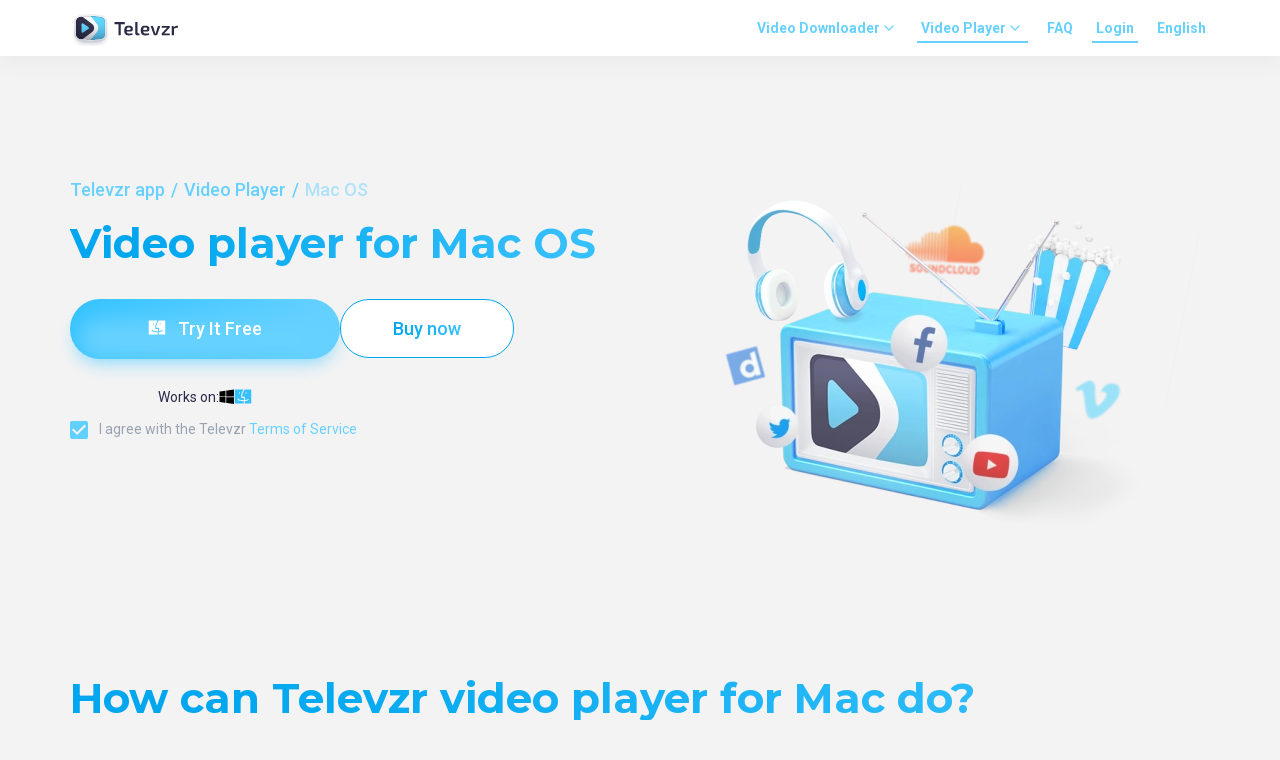

--- FILE ---
content_type: text/html; charset=utf-8
request_url: https://televzr.com/video-player/mac
body_size: 482325
content:
<!DOCTYPE html><html class="no-js" lang="en"><head><meta charset="utf-8"><meta name="viewport" content="width=device-width"><meta name="description" content="Download the best video player for Mac and collect your favorite movies, videos. Immerse yourself in the world of entertainment with Televzr"><title>Best media player for Mac - Download Televzr for MacOS</title><link rel="canonical" href="https://televzr.com/video-player/mac"><link rel="alternate" hreflang="de" href="https://televzr.com/de/video-player/mac"><link rel="alternate" hreflang="x-default" href="https://televzr.com/video-player/mac"><link rel="alternate" hreflang="en" href="https://televzr.com/video-player/mac"><link rel="alternate" hreflang="en-us" href="https://televzr.com/video-player/mac"><link rel="alternate" hreflang="en-gb" href="https://televzr.com/video-player/mac"><link rel="alternate" hreflang="en-de" href="https://televzr.com/video-player/mac"><link rel="alternate" hreflang="en-fr" href="https://televzr.com/video-player/mac"><link rel="alternate" hreflang="en-ca" href="https://televzr.com/video-player/mac"><link rel="alternate" hreflang="en-nl" href="https://televzr.com/video-player/mac"><link rel="alternate" hreflang="en-se" href="https://televzr.com/video-player/mac"><link rel="alternate" hreflang="en-no" href="https://televzr.com/video-player/mac"><link rel="alternate" hreflang="en-dk" href="https://televzr.com/video-player/mac"><link rel="alternate" hreflang="en-au" href="https://televzr.com/video-player/mac"><link rel="alternate" hreflang="es" href="https://televzr.com/es/video-player/mac"><link rel="alternate" hreflang="fr" href="https://televzr.com/fr/video-player/mac"><link rel="alternate" hreflang="it" href="https://televzr.com/it/video-player/mac"><link rel="alternate" hreflang="ja" href="https://televzr.com/ja/video-player/mac"><link rel="alternate" hreflang="ko" href="https://televzr.com/ko/video-player/mac"><link rel="alternate" hreflang="pt" href="https://televzr.com/pt/video-player/mac"><link rel="alternate" hreflang="ru" href="https://televzr.com/ru/video-player/mac"><link rel="alternate" hreflang="zh-CN" href="https://televzr.com/zh/video-player/mac"><link rel="stylesheet" href="https://fonts.googleapis.com/css?family=Montserrat:400,700,800|Fira+Sans:400,700|Roboto:300,400,500,700"><link rel="stylesheet" href="/assets/css/main.css?8cc9efc69b"></head><body class="page-video-player-os player-video-player-mac"><header class="header"><div class="header__container container"><a class="header__logo" href="/"><img src="/assets/images/logo_header.svg?f4b9864498" alt="Televzr" width="112" height="36"></a><button class="header__burger" type="button"><img class="header__burger-menu" src="/assets/images/header/burger.svg" width="30" height="30" alt="Open mobile menu"><img class="header__burger-close" src="/assets/images/header/close.svg" width="30" height="30" alt="Close mobile menu"></button><nav class="header__nav"><ul class="header__menu"><li class="header__menu__item"><a class="header__menu__link" href="/video-downloader">Video Downloader<svg xmlns="http://www.w3.org/2000/svg" width="18" height="18" viewBox="0 0 18 18" fill="none" stroke="#66d1ff"><path d="M5 7L9 11L13 7" stroke-width="1.33333" stroke-linecap="round" stroke-linejoin="round"></path></svg></a><ul class="header__submenu"><li class="header__submenu__item"><a class="header__submenu__link" href="/video-downloader/youtube">YouTube</a></li><li class="header__submenu__item"><a class="header__submenu__link" href="/video-downloader/twitter">Twitter</a></li><li class="header__submenu__item"><a class="header__submenu__link" href="/video-downloader/vimeo">Vimeo</a></li><li class="header__submenu__item"><a class="header__submenu__link" href="/video-downloader/dailymotion">Dailymotion</a></li><li class="header__submenu__item"><a class="header__submenu__link" href="/video-downloader/soundcloud">SoundCloud</a></li><li class="header__submenu__item"><a class="header__submenu__link" href="/video-downloader/facebook">Facebook</a></li><li class="header__submenu__item"><a class="header__submenu__link" href="/video-downloader/instagram">Instagram</a></li></ul></li><li class="header__menu__item"><a class="header__menu__link active" href="/video-player">Video Player<svg xmlns="http://www.w3.org/2000/svg" width="18" height="18" viewBox="0 0 18 18" fill="none" stroke="#66d1ff"><path d="M5 7L9 11L13 7" stroke-width="1.33333" stroke-linecap="round" stroke-linejoin="round"></path></svg></a><ul class="header__submenu"><li class="header__submenu__item"><a class="header__submenu__link" href="/video-player/windows">For Windows</a></li><li class="header__submenu__item"><a class="header__submenu__link active" href="/video-player/mac">For macOS</a></li></ul></li><li class="header__menu__item"><a class="header__menu__link" href="/faq">FAQ</a></li><li class="header__menu__item"><a class="header__menu__link active" href="https://oauth2.televzr.com/profile">Login</a></li><li class="header__menu__item"><a class="header__menu__link" href="#" data-dialog="dialog-lang">English</a></li></ul><ul class="mobile-menu"><li class="mobile-menu__item"><a class="mobile-menu__link" href="/video-downloader">Video Downloader</a><ul class="mobile-submenu"><li class="mobile-submenu__item"><a class="mobile-submenu__link" href="/video-downloader/youtube">YouTube</a></li><li class="mobile-submenu__item"><a class="mobile-submenu__link" href="/video-downloader/twitter">Twitter</a></li><li class="mobile-submenu__item"><a class="mobile-submenu__link" href="/video-downloader/vimeo">Vimeo</a></li><li class="mobile-submenu__item"><a class="mobile-submenu__link" href="/video-downloader/dailymotion">Dailymotion</a></li><li class="mobile-submenu__item"><a class="mobile-submenu__link" href="/video-downloader/soundcloud">SoundCloud</a></li><li class="mobile-submenu__item"><a class="mobile-submenu__link" href="/video-downloader/facebook">Facebook</a></li><li class="mobile-submenu__item"><a class="mobile-submenu__link" href="/video-downloader/instagram">Instagram</a></li></ul></li><li class="mobile-menu__item"><a class="mobile-menu__link active" href="/video-player">Video Player</a><ul class="mobile-submenu"><li class="mobile-submenu__item"><a class="mobile-submenu__link" href="/video-player/windows">For Windows</a></li><li class="mobile-submenu__item"><a class="mobile-submenu__link active" href="/video-player/mac">For macOS</a></li></ul></li><li class="mobile-menu__item"><a class="mobile-menu__link" href="/faq">FAQ</a></li><li class="mobile-menu__item"><a class="mobile-menu__link active" href="https://oauth2.televzr.com/profile">Login</a></li><li class="mobile-menu__item"><button class="mobile-menu__btn"><span>English</span><svg xmlns="http://www.w3.org/2000/svg" width="18" height="18" viewBox="0 0 18 18" fill="none" stroke="#2B2B48"><path d="M5 7L9 11L13 7" stroke-width="1.33333" stroke-linecap="round" stroke-linejoin="round"></path></svg></button><ul class="mobile-menu__langs"><li><a href="/de/video-player/mac"><img src="/assets/images/flag-de.svg?6771df528c" alt="Deutsch" width="22" height="17">Deutsch</a></li><li><span class="active"><img src="/assets/images/flag-en.svg?bf3dee680e" alt="English" width="22" height="17">English</span></li><li><a href="/es/video-player/mac"><img src="/assets/images/flag-es.svg?5a751d2c6c" alt="Español" width="22" height="17">Español</a></li><li><a href="/fr/video-player/mac"><img src="/assets/images/flag-fr.svg?1340af50d8" alt="Français" width="22" height="17">Français</a></li><li><a href="/it/video-player/mac"><img src="/assets/images/flag-it.svg?48c6402719" alt="Italiano" width="22" height="17">Italiano</a></li><li><a href="/ja/video-player/mac"><img src="/assets/images/flag-ja.svg?f4c78e79cc" alt="日本語" width="22" height="17">日本語</a></li><li><a href="/ko/video-player/mac"><img src="/assets/images/flag-ko.svg?a74d51777f" alt="한국인" width="22" height="17">한국인</a></li><li><a href="/pt/video-player/mac"><img src="/assets/images/flag-pt.svg?b12debe85d" alt="Português (Brasil)" width="22" height="17">Português (Brasil)</a></li><li><a href="/ru/video-player/mac"><img src="/assets/images/flag-ru.svg?004ebd2e8f" alt="Русский" width="22" height="17">Русский</a></li><li><a href="/zh/video-player/mac"><img src="/assets/images/flag-zh.svg?f142853727" alt="中国人" width="22" height="17">中国人</a></li></ul></li></ul></nav></div></header><div class="popover-download"><div class="popover-download__inner"><div class="popover-download__title">click to launch</div><div class="popover-download__text">Click VideoDownloader.exe to download HD & MP3</div></div></div><section class="section intro" id="download"><div class="container columns"><div class="column column--info intro__info"><ul class="breadcrumbs intro__breadcrumbs mb-1" itemscope="itemscope" itemtype="https://schema.org/BreadcrumbList"><li itemscope="itemscope" itemprop="itemListElement" itemtype="https://schema.org/ListItem"><a href="/" itemprop="item"><span itemprop="name">Televzr app</span></a><meta itemprop="position" content="1"/></li><li itemscope="itemscope" itemprop="itemListElement" itemtype="https://schema.org/ListItem"><a href="/video-player" itemprop="item"><span itemprop="name">Video Player</span></a><meta itemprop="position" content="2"/></li><li itemscope="itemscope" itemprop="itemListElement" itemtype="https://schema.org/ListItem"><span itemprop="name">Mac OS</span><meta itemprop="position" content="3"/></li></ul><h1 class="intro__title heading-1 mb-3">Video player for Mac OS</h1><div class="platform-win"><div class="info__btns"><div class="info__btn" id="btn-win"><a class="intro__button button button--large" href="/download/?platform=win" data-platform="win" data-ga-track="send;event;download;first-screen;download-for-windows-button-click"><span class="button__inner"><svg xmlns="http://www.w3.org/2000/svg" width="15" height="15" viewBox="0 0 15 15"><path d="M.5 2.553l5.926-.805.002 5.699-5.923.033L.5 2.553zm5.923 5.55l.004 5.703-5.922-.811v-4.93l5.918.038zm.718-6.46L14.998.5v6.874l-7.857.062V1.643zM15 8.157L14.998 15l-7.857-1.105-.01-5.751L15 8.157z"/></svg>
Try It Free</span></a><div class="intro__works"><p class="intro__os-tip">Works on:</p><div class="intro__os windows"><svg xmlns="http://www.w3.org/2000/svg" width="15" height="15" viewBox="0 0 15 15"><path d="M.5 2.553l5.926-.805.002 5.699-5.923.033L.5 2.553zm5.923 5.55l.004 5.703-5.922-.811v-4.93l5.918.038zm.718-6.46L14.998.5v6.874l-7.857.062V1.643zM15 8.157L14.998 15l-7.857-1.105-.01-5.751L15 8.157z"/></svg>
</div><div class="intro__os mac active"><svg xmlns="http://www.w3.org/2000/svg" width="18" height="15" viewBox="0 0 18 15"><path d="M10.958.455c-.8.971-2.82 3.795-2.793 7.376h2.89l-.023.566-.119 2.68c1.173-.135 2.364-.475 3.454-1.147l.517.936c-1.284.792-2.672 1.175-4.019 1.316l-.102 2.341-1.025-.05.098-2.229c-3.121.058-5.77-1.036-5.936-1.107l-.413-.174.103-.454.222-.99 1 .252-.116.514c.85.297 2.904.91 5.188.861l.096-2.232h-2.8l-.03-.506C6.926 4.848 8.544 1.964 9.631.455H.786v14.09h16.428V.455h-6.256zm1.658 4.336h-.848V3.188h.848v1.603zM4.938 3.14h.804v1.65h-.804V3.14z"/></svg>
</div></div></div><div class="info__btn" id="btn-win-buy"><a class="intro__buy button--large" href="/keep-downloading?custom9=buynow-win" data-ga-track="send;event;buynow;first-screen;buynow-button-click-win"><span class="button__inner">Buy now </span></a></div></div></div><div class="platform-mac"><div class="info__btns"><div class="info__btn" id="btn-mac"><a class="intro__button button button--large" href="/download/?platform=mac" data-platform="mac" data-ga-track="send;event;download;first-screen;download-for-mac-button-click"><span class="button__inner"><svg xmlns="http://www.w3.org/2000/svg" width="18" height="15" viewBox="0 0 18 15"><path d="M10.958.455c-.8.971-2.82 3.795-2.793 7.376h2.89l-.023.566-.119 2.68c1.173-.135 2.364-.475 3.454-1.147l.517.936c-1.284.792-2.672 1.175-4.019 1.316l-.102 2.341-1.025-.05.098-2.229c-3.121.058-5.77-1.036-5.936-1.107l-.413-.174.103-.454.222-.99 1 .252-.116.514c.85.297 2.904.91 5.188.861l.096-2.232h-2.8l-.03-.506C6.926 4.848 8.544 1.964 9.631.455H.786v14.09h16.428V.455h-6.256zm1.658 4.336h-.848V3.188h.848v1.603zM4.938 3.14h.804v1.65h-.804V3.14z"/></svg>
&nbsp;Try It Free</span></a><div class="intro__works"><p class="intro__os-tip">Works on:</p><div class="intro__os windows"><svg xmlns="http://www.w3.org/2000/svg" width="15" height="15" viewBox="0 0 15 15"><path d="M.5 2.553l5.926-.805.002 5.699-5.923.033L.5 2.553zm5.923 5.55l.004 5.703-5.922-.811v-4.93l5.918.038zm.718-6.46L14.998.5v6.874l-7.857.062V1.643zM15 8.157L14.998 15l-7.857-1.105-.01-5.751L15 8.157z"/></svg>
</div><div class="intro__os mac active"><svg xmlns="http://www.w3.org/2000/svg" width="18" height="15" viewBox="0 0 18 15"><path d="M10.958.455c-.8.971-2.82 3.795-2.793 7.376h2.89l-.023.566-.119 2.68c1.173-.135 2.364-.475 3.454-1.147l.517.936c-1.284.792-2.672 1.175-4.019 1.316l-.102 2.341-1.025-.05.098-2.229c-3.121.058-5.77-1.036-5.936-1.107l-.413-.174.103-.454.222-.99 1 .252-.116.514c.85.297 2.904.91 5.188.861l.096-2.232h-2.8l-.03-.506C6.926 4.848 8.544 1.964 9.631.455H.786v14.09h16.428V.455h-6.256zm1.658 4.336h-.848V3.188h.848v1.603zM4.938 3.14h.804v1.65h-.804V3.14z"/></svg>
</div></div></div><div class="info__btn" id="btn-mac-buy"><a class="intro__buy button--large" href="/keep-downloading?custom9=buynow-mac" data-ga-track="send;event;buynow;first-screen;buynow-button-click-mac"><span class="button__inner">Buy now </span></a></div></div></div><label class="intro__checkbox checkbox"><input class="visuallyhidden" id="agree-checkbox" type="checkbox" checked="checked"/><span class="checkbox__icon"><svg xmlns="http://www.w3.org/2000/svg" width="18" height="18" viewBox="0 0 18 18"><path fill="#61D0FF" d="M16 0H2C.89 0 0 .89 0 2v14a2 2 0 002 2h14a2 2 0 002-2V2a2 2 0 00-2-2zm0 2v14H2V2h14z"/></svg>
<svg xmlns="http://www.w3.org/2000/svg" width="18" height="18" viewBox="0 0 18 18"><path fill="#60D0FF" d="M7 14L2 9l1.41-1.42L7 11.17l7.59-7.59L16 5l-9 9zm9-14H2C.89 0 0 .89 0 2v14a2 2 0 002 2h14a2 2 0 002-2V2a2 2 0 00-2-2z"/></svg>
</span><span class="checkbox__text">I agree with the Televzr <a href='&#x2F;terms' target='_blank'>Terms of Service</a></span></label></div><div class="column column--image" id="image-block"><div class="svg-wrapper" style="display: none;"><svg width="647" height="441" viewBox="0 0 647 441" fill="none" xmlns="http://www.w3.org/2000/svg" xmlns:xlink="http://www.w3.org/1999/xlink">
<rect width="638" height="440" transform="translate(9 1)" fill="#F4F3F3"/>
<path d="M644.094 235.682C631.504 149.403 546.579 92.9112 464.164 121.38C402.156 142.799 339.601 168.529 314.225 192.041C256.682 245.357 25.5 64.5 17 212.329C17 281.287 95.4213 344.976 163.484 356.05C238.812 368.305 342.725 390.487 502.307 397.77C590.172 401.781 656.795 322.717 644.094 235.682Z" fill="url(#paint0_linear_17_856)"/>
<circle cx="325" cy="65" r="50" fill="url(#paint1_linear_17_856)"/>
<rect width="635" height="436" fill="url(#pattern0_17_856)"/>
<defs>
<pattern id="pattern0_17_856" patternContentUnits="objectBoundingBox" width="1" height="1">
<use xlink:href="#image0_17_856" transform="matrix(0.000958958 0 0 0.00139665 -0.0154401 0)"/>
</pattern>
<linearGradient id="paint0_linear_17_856" x1="92.516" y1="-61.8992" x2="646.76" y2="60.7504" gradientUnits="userSpaceOnUse">
<stop stop-color="#35BFFB"/>
<stop offset="1" stop-color="#00A7EE"/>
</linearGradient>
<linearGradient id="paint1_linear_17_856" x1="363.4" y1="-26.6667" x2="275.178" y2="-16.8855" gradientUnits="userSpaceOnUse">
<stop stop-color="#35BFFB"/>
<stop offset="1" stop-color="#00A7EE"/>
</linearGradient>
<image id="image0_17_856" width="1075" height="716" preserveAspectRatio="none" xlink:href="[data-uri]"/>
</defs>
</svg>
</div><picture class="column column--image" style="display: block;"><source srcset="/assets/images/new/intro-video-player.webp?d726a2b50c 1x, /assets/images/new/intro-video-player@2x.webp?b9d00df42c " type="image/webp"/><img src="/assets/images/new/intro-video-player.png?d726a2b50c" srcset="/assets/images/new/intro-video-player@2x.png?b9d00df42c 2x" alt="" width="560" height="384"/></picture></div></div><div class="banner"><div class="banner__content"><div class="banner__left"><div class="banner__player"><img src="/assets/images/banner/v1/player.png" alt=""/></div><p class="banner__content-text">Download without restrictions in the best quality with Televzr PRO!</p></div><div class="banner__content-btn"><a href="/keep-downloading?custom9=footer-banner-v1" data-ga-track="send;event;banner;first-screen;footer-banner-click-v1">Try Today</a></div></div><div class="banner__close close__banner"><img src="/assets/images/banner/close.png"/></div></div><div class="bannerv2"><div class="bannerv2__content"><p class="bannerv2__content-text">Download without restrictions in the best quality with Televzr PRO!</p><div class="bannerv2__content-btn"><a href="/keep-downloading?custom9=footer-banner-v2" data-ga-track="send;event;banner;first-screen;footer-banner-click-v2">Try Today</a></div></div><div class="bannerv2__close close__banner"><img src="/assets/images/banner/close.png"/></div><div class="bannerv2__rocket"><img src="/assets/images/banner/v2/rocket.png"/></div></div></section><section class="section"><div class="container"><h2 class="heading-1 mb-4">How can Televzr video player for Mac do?</h2><div class="iconic-list"><div class="iconic-list__item"><div class="iconic-list__container"><img class="iconic-list__icon" src="/assets/images/icon-video.svg?bba0b2b6f1" alt="" width="60" height="63"><p class="iconic-list__text">Televzr app is much more than a simple video player for Mac, it is a full organizer for collecting your favourite media and store them into a complete media library collection.</p></div></div><div class="iconic-list__item"><div class="iconic-list__container"><img class="iconic-list__icon" src="/assets/images/icon-audio.svg?b63cd9f935" alt="" width="48" height="47"><p class="iconic-list__text">Televzr apple video player automatically detects the most information such IMDB info and other various info as source, title, duration, year and artists and place it beside the correspondent thumbnail of your media file.</p></div></div><div class="iconic-list__item"><div class="iconic-list__container"><img class="iconic-list__icon" src="/assets/images/icon-search.svg?758c5407f9" alt="" width="64" height="56"><p class="iconic-list__text">Moreover it will automatically sort your media by type, dividing them into music, movies, tv shows, clips. The perfect solution for having all your media library visible at a glance!</p></div></div><div class="iconic-list__item"><div class="iconic-list__container"><img class="iconic-list__icon" src="/assets/images/icon-star.svg?7e84e50bf4" alt="" width="46" height="41"><p class="iconic-list__text">This advanced video player for Mac allows you also to create an unlimited number of playlists, choosing your media content from your Apple device or downloading music and videos from the web, in just one click.</p></div></div></div></div></section><section class="section"><div class="container"><div class="columns columns--reverse"><div class="column column--info"><h2 class="heading-1 mb-3">Minimalistic & convenient player</h2><p class="mt-0 mb-3">Convenient media library, automatic pull-up of information for movies and TV shows</p><a class="button" href="#download"><span class="button__inner">Install</span></a></div><picture class="column column--image"><source srcset="/assets/images/new/image-player.webp?2f04f0b7e1 1x, /assets/images/new/image-player@2x.webp?5089b8197a 2x" type="image/webp"><img src="/assets/images/new/image-player.png?62edd3890e" srcset="/assets/images/new/image-player@2x.png?d0ec5fffcd 2x" alt="" width="560" height="384"></picture></div></div></section><section class="section features"><div class="container"><h2 class="features__title heading-1">Player features</h2><div class="features__columns"><div class="features__column"><img src="/assets/images/player-logo-1.png?749fdc2fc8" alt="" width="187" height="209"></div><div class="features__column"><h3 class="features__subtitle heading-2">With Televzr for Mac OS you can</h3><div class="features__list"><div class="features__item"><h4 class="features__item__title heading-3">Play any video or audio file on your computer</h4><p class="features__item__text">This feature-rich video player for Mac is designed to support all main media formats, such as mp4, Mkv, Avi, MOV, Flv but also WebM, WMV, VOB, MPEG 1, MPEG 2, mts, Ogg, asf, 3GP.</p></div><div class="features__item"><h4 class="features__item__title heading-3">Customize your player interface</h4><p class="features__item__text">Televzr comes with a flexible interface that can be adjusted according to your preference. You can easily switch between light, dark, or seasonal theme and choose your language from a wide range of supported languages.</p></div><div class="features__item"><h4 class="features__item__title heading-3">Download and convert video from the web</h4><p class="features__item__text">With Televzr media player app for Mac you can download videos from the major platforms including youtube and vimeo and convert them to your preferred format to enjoy them anytime you wish, directly from your collection!</p></div><div class="features__item"><h4 class="features__item__title heading-3">Organize your media files into playlists</h4><p class="features__item__text">Televzr video player for Mac allows you to create unlimited playlists in just one click, to quickly choose the best selection according to your current mood or for specific purposes.</p></div></div></div></div></div></section><section class="section"><div class="container"><div class="columns columns--align-center"><div class="column column--info"><h2 class="heading-1 mb-3">Download media, organize your library&nbsp;&&nbsp;play</h2><p class="mt-0 mb-3">Download HD and 4K from the top media websites,<br> keep and watch them in one app</p><a class="supported-sites-link" href="#" data-dialog="dialog-all-supported-sites" data-ga-track="send;event;features;supported-websites;click">Where can I download from?</a></div><div class="column column--image"><img src="/assets/images/all-in-one-player.svg?63694cac0a" alt="" width="560" height="568"></div></div></div></section><section class="section download"><div class="container"><div class="download__header"><div class="download__logo"><img src="/assets/images/bottomLogo.png?7e3e466306" alt="Televzr" width="78" height="70"></div></div><div class="download__info mb-3"><h4 class="heading-2 mb-3">Download media player for Mac</h4><p class="mv-0">As a Mac user all what you need to do is to install the correct version of Televzr on your device by clicking “for MacOS” in order to have the correct software installed and ready to work.</p></div><div class="download__items download__items--single"><div class="download__item"><a class="download__link" href="/download/?platform=mac" data-platform="mac" data-ga-track="send;event;download;last-screen;mac-click"><div class="download__link__icon"><img src="/assets/images/mac-icon-new.png?ca805089eb" srcset="/assets/images/mac-icon-new@2x.png?a759debff4 2x" alt="" width="21" height="19"></div><div class="download__link__content"><span class="download__link__title">For macOS</span><p class="download__link__text">OS X 11 and higher</p></div></a></div></div></div></section><footer class="footer"><div class="footer__top"><div class="footer__container container"><div class="footer__menu"><h3 class="footer__menu__title">Player</h3><ul class="footer__menu__list"><li class="footer__menu__item"><a class="footer__menu__link" href="/video-player/mac">Televzr for Mac</a></li><li class="footer__menu__item"><a class="footer__menu__link" href="/video-player/windows">Televzr for Windows</a></li></ul></div><div class="footer__menu"><h3 class="footer__menu__title">Downloader</h3><ul class="footer__menu__list"><li class="footer__menu__item"><a class="footer__menu__link" href="/video-downloader/youtube">YouTube</a></li><li class="footer__menu__item"><a class="footer__menu__link" href="/video-downloader/instagram">Instagram</a></li><li class="footer__menu__item"><a class="footer__menu__link" href="/video-downloader/facebook">Facebook</a></li><li class="footer__menu__item"><a class="footer__menu__link" href="/video-downloader/twitter">Twitter</a></li></ul></div><div class="footer__menu"><h3 class="footer__menu__title">Resources</h3><ul class="footer__menu__list"><li class="footer__menu__item"><span>Support:&nbsp;</span><a class="footer__menu__link" href="/cdn-cgi/l/email-protection#9ff7faf3efdfebfaf3fae9e5edb1fcf0f2" target="_blank"><span class="__cf_email__" data-cfemail="58303d3428182c3d343d2e222a763b3735">[email&#160;protected]</span></a></li><li class="footer__menu__item"><a class="footer__menu__link" href="https://televzr.userecho.com/" target="_blank">Feedback</a></li></ul></div></div></div><div class="footer__bottom"><div class="footer__container container"><div class="footer__copyright"><img src="/assets/images/footerLogo.svg?60c73da992" alt="" width="31" height="27"><span>© 2018-2026 Televzr</span><p>This product cannot be used to duplicate copyrighted material</p></div><div class="footer__links"><a class="footer__link" href="/privacy-policy" target="_blank">Privacy policy</a><a class="footer__link" href="/terms" target="_blank">Terms of service</a><a class="footer__link" href data-dialog="dialog-dmca">DMCA</a><a class="footer__link" href data-dialog="dialog-lang">English</a></div></div></div></footer><button class="scroll-to-top" type="button"><svg xmlns="http://www.w3.org/2000/svg" width="19" height="18" viewBox="0 0 19 18"><path fill="#fff" d="M6.167 1.805c1.388-2.407 4.861-2.407 6.25 0l5.678 9.84c1.388 2.405-.348 5.41-3.125 5.41H3.613c-2.777 0-4.513-3.005-3.125-5.41l5.679-9.84zM4.506 12.933h9.572L9.292 4.639l-4.786 8.294z"/></svg>
</button><div class="dialog" id="dialog-dmca"><div class="dialog__overlay"></div><div class="dialog__content"><button class="dialog__close" type="button" data-dialog-close="data-dialog-close" aria-label="Close"><svg xmlns="http://www.w3.org/2000/svg" width="16" height="16" viewBox="0 0 16 16">
  <path fill="#222B3D" d="M9.615 7.981L16 14.366l-1.596 1.596L7.98 9.615 1.596 16 0 14.366 6.385 7.98 0 1.596 1.596 0l6.385 6.385L14.366 0l1.596 1.596-6.347 6.385z"/>
</svg>
</button><h3 class="dialog__title">DMCA</h3><p class="dialog__text">We take copyright infringement very seriously, thus any kind of copyright infringement is not allowed. Pursuant to the repeat infringer policy requirements of the Digital Millennium Copyright Act, we maintain a list of DMCA notices from copyright holders and make a good faith effort to identify any repeat infringers. Those that violate our internal repeat infringer policy will have their accounts terminated. Once the copyright holder sends us a notice, we will blacklist the mentioned material from the searching results. You can send us a removal request via the following form:</p><form class="dialog__form" action="/process.php" method="POST" enctype="multipart/form-data"><input class="input" type="email" name="dmca-email" placeholder="Your email"><input class="input" type="text" name="dmca-name" placeholder="Your name"><input class="input" type="url" name="dmca-url" placeholder="Infringing URL"><div class="file-input"><label class="file-input__label"><input class="file-input__input visuallyhidden" type="file" name="dmca-file[]" multiple data-multiple-text="{count} files selected"><span class="file-input__text">+ Attach your claim</span></label></div><button class="button" type="submit"><span class="button__inner">Submit</span></button></form></div></div><div class="dialog" id="dialog-dmca-success"><div class="dialog__overlay"></div><div class="dialog__content"><button class="dialog__close" type="button" data-dialog-close="data-dialog-close" aria-label="Close"><svg xmlns="http://www.w3.org/2000/svg" width="16" height="16" viewBox="0 0 16 16">
  <path fill="#222B3D" d="M9.615 7.981L16 14.366l-1.596 1.596L7.98 9.615 1.596 16 0 14.366 6.385 7.98 0 1.596 1.596 0l6.385 6.385L14.366 0l1.596 1.596-6.347 6.385z"/>
</svg>
</button><div class="dialog__icon"><svg xmlns="http://www.w3.org/2000/svg" width="64" height="64" viewBox="0 0 64 64"><path fill="#66D1FF" d="M53.334 32A21.333 21.333 0 1132 10.667c2.027 0 4 .293 5.867.826l4.187-4.186C38.96 6.027 35.573 5.333 32 5.333A26.666 26.666 0 1058.667 32h-5.334zm-32.24-5.12l-3.76 3.787 12 12L56 16l-3.76-3.787L29.333 35.12l-8.24-8.24z"/></svg>
</div><h3 class="dialog__title">We have received your appeal</h3><p class="dialog__text">We will get back to you once we have processed it</p></div></div><div class="dialog dialog--lang" id="dialog-lang"><div class="dialog__overlay"></div><div class="dialog__content"><button class="dialog__close" type="button" data-dialog-close="data-dialog-close" aria-label="Close"><svg xmlns="http://www.w3.org/2000/svg" width="16" height="16" viewBox="0 0 16 16">
  <path fill="#222B3D" d="M9.615 7.981L16 14.366l-1.596 1.596L7.98 9.615 1.596 16 0 14.366 6.385 7.98 0 1.596 1.596 0l6.385 6.385L14.366 0l1.596 1.596-6.347 6.385z"/>
</svg>
</button><ul><li><a href="/de/video-player/mac"><img src="/assets/images/flag-de.svg?6771df528c" alt="" width="20" height="15">Deutsch</a></li><li><span><img src="/assets/images/flag-en.svg?bf3dee680e" alt="" width="20" height="15">English</span></li><li><a href="/es/video-player/mac"><img src="/assets/images/flag-es.svg?5a751d2c6c" alt="" width="20" height="15">Español</a></li><li><a href="/fr/video-player/mac"><img src="/assets/images/flag-fr.svg?1340af50d8" alt="" width="20" height="15">Français</a></li><li><a href="/it/video-player/mac"><img src="/assets/images/flag-it.svg?48c6402719" alt="" width="20" height="15">Italiano</a></li><li><a href="/ja/video-player/mac"><img src="/assets/images/flag-ja.svg?f4c78e79cc" alt="" width="20" height="15">日本語</a></li><li><a href="/ko/video-player/mac"><img src="/assets/images/flag-ko.svg?a74d51777f" alt="" width="20" height="15">한국인</a></li><li><a href="/pt/video-player/mac"><img src="/assets/images/flag-pt.svg?b12debe85d" alt="" width="20" height="15">Português (Brasil)</a></li><li><a href="/ru/video-player/mac"><img src="/assets/images/flag-ru.svg?004ebd2e8f" alt="" width="20" height="15">Русский</a></li><li><a href="/zh/video-player/mac"><img src="/assets/images/flag-zh.svg?f142853727" alt="" width="20" height="15">中国人</a></li></ul></div></div><div class="tooltip"><button class="tooltip__btn-close" type="button" aria-label="Close"><img class="tooltip__icon" src="/assets/images/close.svg?6c22ace2dd" alt="Close"></button><img class="tooltip__logo" src="/assets/images/logo-televzr.svg?36d283e70f" alt="logo"><div class="tooltip__cover"><p class="tooltip__text">Have questions about installation and use?</p><a class="tooltip__link" href="https://televzr.com/faq/" target="_blank">Click here</a></div></div><div class="downloaded_tooltip"><p> <span class="step">Step 1:</span><span class="step_description">Click here and open the file</span><img src="/assets/images/dmg-instruction-1.svg?14ba38d524"></p><p> <span class="step">Step 2:</span><span class="step_description">Click Televzr.dmg to install</span><img src="/assets/images/dmg-instruction-2.svg?f450daf817"></p></div><div class="dialog" id="dialog-all-supported-sites"><div class="dialog__overlay"></div><div class="dialog__content"><button class="dialog__close" type="button" data-dialog-close="data-dialog-close" aria-label="Close"><svg xmlns="http://www.w3.org/2000/svg" width="16" height="16" viewBox="0 0 16 16">
  <path fill="#222B3D" d="M9.615 7.981L16 14.366l-1.596 1.596L7.98 9.615 1.596 16 0 14.366 6.385 7.98 0 1.596 1.596 0l6.385 6.385L14.366 0l1.596 1.596-6.347 6.385z"/>
</svg>
</button><h3 class="dialog__title">You can download from...</h3><div class="supported-sites"><form class="supported-sites__form"><input class="input supported-sites__input" type="search" placeholder="Find a website on the list"><button class="supported-sites__button" type="button" tabindex="-1"><svg xmlns="http://www.w3.org/2000/svg" width="19" height="18" viewBox="0 0 19 18"><path d="M7.32.443a6.5 6.5 0 016.5 6.5c0 1.61-.59 3.09-1.56 4.23l.27.27h.79l5 5-1.5 1.5-5-5v-.79l-.27-.27a6.515 6.515 0 01-4.23 1.56 6.5 6.5 0 110-13zm0 2c-2.5 0-4.5 2-4.5 4.5s2 4.5 4.5 4.5 4.5-2 4.5-4.5-2-4.5-4.5-4.5z"/></svg>
</button></form><div class="supported-sites__result"><div class="supported-sites__wrapper" data-simplebar data-simplebar-auto-hide="false" data-simplebar-scrollbar-min-size="72"><ul class="supported-sites__list"></ul></div></div></div></div></div><script data-cfasync="false" src="/cdn-cgi/scripts/5c5dd728/cloudflare-static/email-decode.min.js"></script><script src="https://www.googletagmanager.com/gtag/js?id=G-ZSV21369ML" async defer></script><script>window.dataLayer = window.dataLayer || [];
function gtag(){dataLayer.push(arguments);}
gtag('js', new Date());
gtag('config', 'G-ZSV21369ML');</script><script src="/assets/js/vendor/ua-parser.min.js?721cb5bcff"></script><script src="/assets/js/main.js?2c551396df"></script><script defer src="https://static.cloudflareinsights.com/beacon.min.js/vcd15cbe7772f49c399c6a5babf22c1241717689176015" integrity="sha512-ZpsOmlRQV6y907TI0dKBHq9Md29nnaEIPlkf84rnaERnq6zvWvPUqr2ft8M1aS28oN72PdrCzSjY4U6VaAw1EQ==" data-cf-beacon='{"version":"2024.11.0","token":"082796bdef3c4bd78f2543ad2037ea7e","r":1,"server_timing":{"name":{"cfCacheStatus":true,"cfEdge":true,"cfExtPri":true,"cfL4":true,"cfOrigin":true,"cfSpeedBrain":true},"location_startswith":null}}' crossorigin="anonymous"></script>
</body></html>

--- FILE ---
content_type: text/css; charset=UTF-8
request_url: https://televzr.com/assets/css/main.css?8cc9efc69b
body_size: 12992
content:
@charset "UTF-8";
/*! normalize.css v8.0.1 | MIT License | github.com/necolas/normalize.css */html{-webkit-text-size-adjust:100%;line-height:1.15}body{margin:0}main{display:block}h1{font-size:2em;margin:.67em 0}hr{box-sizing:content-box;height:0;overflow:visible}pre{font-family:monospace,monospace;font-size:1em}a{background-color:transparent}abbr[title]{border-bottom:none;text-decoration:underline;-webkit-text-decoration:underline dotted;text-decoration:underline dotted}b,strong{font-weight:bolder}code,kbd,samp{font-family:monospace,monospace;font-size:1em}small{font-size:80%}sub,sup{font-size:75%;line-height:0;position:relative;vertical-align:baseline}sub{bottom:-.25em}sup{top:-.5em}img{border-style:none}button,input,optgroup,select,textarea{font-family:inherit;font-size:100%;line-height:1.15;margin:0}button,input{overflow:visible}button,select{text-transform:none}[type=button],[type=reset],[type=submit],button{-webkit-appearance:button}[type=button]::-moz-focus-inner,[type=reset]::-moz-focus-inner,[type=submit]::-moz-focus-inner,button::-moz-focus-inner{border-style:none;padding:0}[type=button]:-moz-focusring,[type=reset]:-moz-focusring,[type=submit]:-moz-focusring,button:-moz-focusring{outline:1px dotted ButtonText}fieldset{padding:.35em .75em .625em}legend{box-sizing:border-box;color:inherit;display:table;max-width:100%;padding:0;white-space:normal}progress{vertical-align:baseline}textarea{overflow:auto}[type=checkbox],[type=radio]{box-sizing:border-box;padding:0}[type=number]::-webkit-inner-spin-button,[type=number]::-webkit-outer-spin-button{height:auto}[type=search]{-webkit-appearance:textfield;outline-offset:-2px}[type=search]::-webkit-search-decoration{-webkit-appearance:none}::-webkit-file-upload-button{-webkit-appearance:button;font:inherit}details{display:block}summary{display:list-item}[hidden],template{display:none}[data-simplebar]{align-content:flex-start;align-items:flex-start;flex-direction:column;flex-wrap:wrap;justify-content:flex-start;position:relative}.simplebar-wrapper{height:inherit;max-height:inherit;max-width:inherit;overflow:hidden;width:inherit}.simplebar-mask{direction:inherit;height:auto!important;overflow:hidden;width:auto!important;z-index:0}.simplebar-mask,.simplebar-offset{bottom:0;left:0;margin:0;padding:0;position:absolute;right:0;top:0}.simplebar-offset{-webkit-overflow-scrolling:touch;box-sizing:inherit!important;direction:inherit!important;resize:none!important}.simplebar-content-wrapper{-ms-overflow-style:none;box-sizing:border-box!important;direction:inherit;display:block;height:100%;max-height:100%;max-width:100%;position:relative;scrollbar-width:none;width:auto}.simplebar-content-wrapper::-webkit-scrollbar,.simplebar-hide-scrollbar::-webkit-scrollbar{height:0;width:0}.simplebar-content:after,.simplebar-content:before{content:" ";display:table}.simplebar-placeholder{max-height:100%;max-width:100%;pointer-events:none;width:100%}.simplebar-height-auto-observer-wrapper{box-sizing:inherit!important;flex-basis:0;flex-grow:inherit;flex-shrink:0;float:left;height:100%;margin:0;max-height:1px;max-width:1px;overflow:hidden;padding:0;pointer-events:none;position:relative;width:100%;z-index:-1}.simplebar-height-auto-observer{box-sizing:inherit;display:block;height:1000%;left:0;min-height:1px;min-width:1px;opacity:0;top:0;width:1000%;z-index:-1}.simplebar-height-auto-observer,.simplebar-track{overflow:hidden;pointer-events:none;position:absolute}.simplebar-track{bottom:0;right:0;z-index:1}[data-simplebar].simplebar-dragging .simplebar-content{pointer-events:none;-moz-user-select:none;-ms-user-select:none;user-select:none;-webkit-user-select:none}[data-simplebar].simplebar-dragging .simplebar-track{pointer-events:all}.simplebar-scrollbar{left:0;min-height:10px;position:absolute;right:0}.simplebar-scrollbar:before{background:#000;border-radius:7px;content:"";left:2px;opacity:0;position:absolute;right:2px;transition:opacity .2s linear}.simplebar-scrollbar.simplebar-visible:before{opacity:.5;transition:opacity 0s linear}.simplebar-track.simplebar-vertical{top:0;width:11px}.simplebar-track.simplebar-vertical .simplebar-scrollbar:before{bottom:2px;top:2px}.simplebar-track.simplebar-horizontal{height:11px;left:0}.simplebar-track.simplebar-horizontal .simplebar-scrollbar:before{height:100%;left:2px;right:2px}.simplebar-track.simplebar-horizontal .simplebar-scrollbar{height:7px;left:0;min-height:0;min-width:10px;right:auto;top:2px;width:auto}[data-simplebar-direction=rtl] .simplebar-track.simplebar-vertical{left:0;right:auto}.hs-dummy-scrollbar-size{direction:rtl;height:500px;opacity:0;overflow-x:scroll;overflow-y:hidden;position:fixed;visibility:hidden;width:500px}.simplebar-hide-scrollbar{-ms-overflow-style:none;left:0;overflow-y:scroll;position:fixed;scrollbar-width:none;visibility:hidden}*,:after,:before{box-sizing:inherit}html{box-sizing:border-box;color:#8592a2;font-family:Roboto,sans-serif;font-size:18px;line-height:1.5;scroll-behavior:smooth}body{background:#f4f3f3;padding-top:50px}button:not(:disabled):not(.disabled){cursor:pointer}.visuallyhidden{clip:rect(0 0 0 0);border:0;height:1px;margin:-1px;overflow:hidden;padding:0;position:absolute;white-space:nowrap;width:1px}.platform-mac,.platform-win{display:none}body.mac .platform-mac,body.other-platform.mac .platform-mac,body.other-platform.win .platform-win,body.win .platform-win{display:block}body.other-platform.mac .platform-win,body.other-platform.win .platform-mac{display:none}body.other-platform:not(.win):not(.mac) .platform-mac{display:block}.heading-1,.heading-2,.heading-3,h1,h2,h3,h4,h5,h6{background:linear-gradient(263.67deg,#35bffb 6.28%,#00a7ee 86.68%);-webkit-background-clip:text;color:transparent;font-family:Montserrat,sans-serif;margin:0}.heading-1:last-child,.heading-2:last-child,.heading-3:last-child,h1:last-child,h2:last-child,h3:last-child,h4:last-child,h5:last-child,h6:last-child{margin-bottom:0}.heading-1,h1{font-size:42px;font-weight:700;line-height:1.1666666667}.heading-2,h2{font-size:20px;font-weight:800;line-height:1.45}.heading-3,h3{font-size:18px;font-weight:700;line-height:1.2222222222}.subheading-1,.subheading-2{color:#66d1ff;font-family:Roboto,sans-serif;font-weight:500;margin:0}.subheading-1:last-child,.subheading-2:last-child{margin-bottom:0}.subheading-1{font-size:22px;line-height:1.3181818182}.subheading-2{font-size:18px;line-height:1.4444444444;margin-top:-2px}.container{max-width:1172px;padding:0 16px}.container,.container--full,.header{margin:0 auto}.header{background:#fff;box-shadow:0 3px 28px rgba(0,0,0,.05);left:0;position:fixed;right:0;top:0;z-index:1000}@media (max-width:768px){.header{background:hsla(0,0%,100%,0);height:-webkit-max-content!important;height:-moz-max-content!important;height:max-content!important}.header_mobile{overflow-y:scroll}}.header__container{align-items:center;background:#fff;display:flex;justify-content:space-between;padding:10px 16px}.header__container a{grid-area:logo}.header__container button{grid-area:btn}.header__container nav{grid-area:nav}@media (max-width:768px){.header__container{display:grid;grid-template-areas:"logo btn" "nav nav"}}.header__logo{display:flex}.header__logo img{height:auto;margin:0;max-width:100%}.header__nav{display:block}@media (max-width:768px){.header__nav{border-top:1px solid #f4f3f3;display:none;margin-top:16px;padding-top:16px}}.header__nav_open{display:block}.header__menu{display:flex;list-style-type:none;margin:0;padding:0}@media (max-width:768px){.header__menu{display:none}}.header__menu__item{color:#66d1ff;font-family:Roboto,sans-serif;font-size:14px;font-weight:700;line-height:20px;margin-left:15px;position:relative}@media (max-width:580px){.header__menu__item{margin-left:5px}}@media (max-width:500px){.header__menu__item{font-size:12px;line-height:14px}}@media (max-width:400px){.header__menu__item{max-width:65px}.header__menu__item:last-child:lang(pt){margin-left:10px}.header__menu__item:last-child:not(:lang(pt)){margin-left:14px}}.header__menu__link{align-items:center;border-bottom:2px solid transparent;box-sizing:border-box;color:inherit;display:flex;height:100%;padding:5px 4px 3px;text-align:center;text-decoration:none;transition:border-bottom-color .2s}@media (max-width:500px){.header__menu__link{padding:7px 1px 5px}}@media (max-width:400px){.header__menu__link{padding:0}}.header__menu__link.active,.header__menu__link:hover{border-bottom-color:#66d1ff}.header__submenu{background:#fff;box-shadow:0 3px 28px rgba(0,0,0,.05);box-sizing:border-box;display:none;left:-5px;list-style-type:none;margin:15px 0 0;min-width:100%;padding:5px;position:absolute;top:100%}.header__submenu:before{content:"";height:15px;left:0;position:absolute;top:-15px;width:100%}.header__menu__item:hover .header__submenu,.header__menu__item[focus-within] .header__submenu{display:block}.header__menu__item:focus-within .header__submenu,.header__menu__item:hover .header__submenu{display:block}@media (max-width:1024px){.header__menu__item:hover .header__submenu,.header__menu__item[focus-within] .header__submenu{display:none}.header__menu__item:focus-within .header__submenu,.header__menu__item:hover .header__submenu{display:none}}.header__submenu__item{color:#66d1ff;font-family:Roboto,sans-serif;font-size:14px;font-weight:700;line-height:20px}.header__submenu__link{border-bottom:2px solid transparent;color:inherit;display:inline-block;padding:5px 4px 3px;text-decoration:none;transition:border-bottom-color .2s;white-space:nowrap}.header__submenu__link.active,.header__submenu__link:hover{border-bottom-color:#66d1ff}.header__burger{align-items:center;background:inherit;border:none;display:none;justify-content:end;padding:0}@media (max-width:768px){.header__burger{display:flex}}.header__burger-menu{display:block}.header__burger-close,.header__burger-menu_disable{display:none}.header__burger-close_enable{display:block}.mobile-menu{display:none;list-style-type:none;margin:0;padding:0 0 10px}@media (max-width:768px){.mobile-menu{grid-gap:18px;display:flex;flex-direction:column;gap:18px}}.mobile-menu a,.mobile-menu span{grid-gap:10px;align-items:center;color:#2b2b48;display:flex;font-family:Roboto,sans-serif;font-size:14px;font-style:normal;font-weight:400;gap:10px;line-height:normal;text-decoration:none;width:-webkit-max-content;width:-moz-max-content;width:max-content}.mobile-menu a img,.mobile-menu span img{border:1px solid #d9d9d9;border-radius:2px;height:auto;max-width:100%}.mobile-menu .active{font-weight:700}.mobile-menu ul{grid-gap:14px;display:flex;flex-direction:column;gap:14px;list-style-type:none;margin:0;padding:0}.mobile-menu ul li{display:flex}.mobile-menu ul li:first-child{padding-top:14px}.mobile-menu ul li a,.mobile-menu ul li span{padding:0 18px}.mobile-menu__item:last-child{order:-1;overflow:hidden}.mobile-menu__btn{grid-gap:4px;align-items:center;background:inherit;border:none;display:flex;gap:4px;margin:0;overflow:hidden;padding:0}.mobile-menu__btn svg{transition:all .6s ease-in-out}.mobile-menu__btn_rotate svg{transform:rotate(180deg)}.mobile-menu__langs{height:0;transition:all .6s ease-in-out}.mobile-menu__langs span{position:relative}.mobile-menu__langs span:before{background:#66d1ff;border-radius:100%;content:"";height:8px;left:0;position:absolute;top:50%;transform:translateY(-50%);width:8px}.footer{width:100%}.footer__container{display:flex;justify-content:space-between}@media (max-width:560px){.footer__container{flex-direction:column}}.footer__top{background:#fff;border-top:1px solid rgba(0,0,0,.1);padding:51px 0 45px}@media (max-width:1024px){.footer__top{padding-left:30px;padding-right:30px}}@media (max-width:768px){.footer__top{padding:91px 0 65px}}@media (max-width:560px){.footer__top{padding:51px 0 45px}}.footer__bottom{background:#2b2b48;padding:14px 0}.footer__menu{margin:0 16px 0 0}@media (max-width:1024px){.footer__menu{margin:0 auto}}@media (max-width:560px){.footer__menu{margin:0 0 0 40px}}.footer__menu:last-child{margin-right:7px}@media (max-width:560px){.footer__menu:not(:last-child){margin-bottom:60px}}.footer__menu__title{color:#2b2b48;font-size:14px;font-weight:700;margin:0 0 7px}.footer__menu__list{display:flex;list-style:none;margin:0;padding:0}@media (max-width:1024px){.footer__menu__list{flex-direction:column}}.footer__menu__list span{color:#2b2b48;display:inline-block;font-size:14px;padding:2px 0}.footer__menu__item{margin:9px 0}.footer__menu__item:last-child{margin-top:9px}.footer__menu__item:not(:last-child){margin:9px 37px 9px 0}.footer__menu__link{color:#2b2b48;display:inline-block;font-size:14px;padding:2px 0;text-decoration:none}.footer__menu__link:hover{text-decoration:underline}.footer__copyright{opacity:.5}@media (max-width:768px){.footer__copyright{align-items:center;display:flex}}@media (max-width:560px){.footer__copyright{justify-content:center}}.footer__copyright img{vertical-align:middle}.footer__copyright span{color:#fff;font-family:Roboto,sans-serif;font-size:14px;font-style:normal;font-weight:400;line-height:16px;margin-left:20px;vertical-align:middle}.footer__links{margin-right:-10px;padding-top:2px}@media (max-width:560px){.footer__links{margin-left:0;margin-right:0;margin-top:30px;text-align:center}}.footer__link{color:#fff;font-family:Roboto,sans-serif;font-size:14px;font-style:normal;font-weight:400;line-height:16px;margin-right:43px;text-decoration:none}@media (max-width:768px){.footer__link{display:block}}@media (max-width:560px){.footer__link{margin-right:0}}.footer__link:hover{text-decoration:underline}.footer__link:last-child{margin-right:17px}@media (max-width:1024px){.footer__link:last-child{margin-right:8px}}@media (max-width:560px){.footer__link:last-child{margin-bottom:20px;margin-right:0}}@media (max-width:768px){.footer__link:not(:last-child){margin-bottom:16px}}.popover-download{bottom:24px;display:none;left:130px;position:fixed;width:288px;z-index:8}@media (max-width:1412px){.popover-download{left:50%;margin-left:-576px}}@media (max-width:1182px){.popover-download{left:16px;margin-left:0}}@media (max-width:768px){.popover-download{bottom:24px}}.popover-download:after{border-color:#0057ff transparent transparent;border-style:solid;border-width:23px 16px 0 0;bottom:-23px;content:"";left:80px;position:absolute}.popover-download--visible{display:block}.popover-download--at-bottom{bottom:-60px;margin-top:-24px;transform:translateY(-100%)}.popover-download__inner{background:#0057ff;border-radius:4px;color:#f8f8f8;padding:24px 24px 30px 32px;position:relative}.popover-download__title{font-feature-settings:"c2sc";color:hsla(0,0%,100%,.5);font-family:Fira Sans,sans-serif;font-size:18px;font-variant:small-caps;line-height:24px;margin:0 0 8px}.popover-download__text{font-family:Fira Sans,sans-serif;font-size:18px;font-weight:700;line-height:24px;margin:0 0 6px}.popover-download--non-chrome{left:70%;margin-left:0;top:80px}.popover-download--non-chrome:before{border-color:transparent #0057ff;border-style:solid;border-width:23px 16px 0 0;content:"";position:absolute;right:80px;top:-23px}.popover-download--non-chrome:after{display:none}@media (max-width:986px){.popover-download--non-chrome{left:62%}}@media (max-width:890px){.popover-download--non-chrome{left:52%}}@media (max-width:628px){.popover-download--non-chrome{left:35%}}@media (max-width:471px){.popover-download--non-chrome{left:10px}}.popover-download--chrome:before{display:none}.scroll-to-top{background:rgba(73,95,119,.3);border:none;border-radius:4px 0 0 4px;height:40px;opacity:0;outline:none;padding:0;pointer-events:none;position:fixed;right:0;top:50%;touch-action:none;transition:background .2s,opacity .2s;width:40px;z-index:900}.scroll-to-top svg{bottom:0;left:0;margin:auto;position:absolute;right:0;top:0}.scroll-to-top:focus,.scroll-to-top:hover{background:#495f77;outline:none}.scroll-to-top--visible{opacity:1;pointer-events:auto;touch-action:auto}.button{background:linear-gradient(90deg,#35c3ff,#66d1ff);background-origin:border-box;border:none;border-radius:24px;color:#fff;display:inline-block;font-family:Roboto,sans-serif;font-size:18px;font-weight:500;line-height:26px;margin:0;min-width:174px;overflow:visible;padding:11px 37px;position:relative;text-align:center;text-decoration:none;transition:border-color .2s ease-out,color .2s ease-out,background .2s ease-out;white-space:nowrap}.button:before{background:#66d1ff;border-radius:100px;bottom:-1px;content:"";filter:blur(10px);left:8px;pointer-events:none;position:absolute;right:8px;top:20px;touch-action:none}.button.disabled,.button:disabled{opacity:.5;pointer-events:none;touch-action:none;-webkit-user-select:none;-moz-user-select:none;-ms-user-select:none;user-select:none}.button:focus,.button:hover{background:linear-gradient(90deg,#66d1ff,#35c3ff)}.button--large{border-radius:30px;padding-bottom:17px;padding-top:17px}.button__inner{position:relative}.button__inner svg{fill:currentColor;margin-right:4px;margin-top:-2px}.checkbox{cursor:pointer;font-size:0;position:relative;-webkit-user-select:none;-moz-user-select:none;-ms-user-select:none;user-select:none;white-space:nowrap}.checkbox input:checked~.checkbox__icon svg:first-child{opacity:0}.checkbox input:checked~.checkbox__icon svg:last-child{opacity:1}.main-top-tv-btns-block .checkbox{bottom:0;left:0;position:absolute}@media (max-width:768px){.main-top-tv-btns-block .checkbox{left:50%;transform:translate(-50%)}}.column.column--info.intro__info .intro__checkbox.checkbox{text-wrap:auto}.checkbox__icon{display:inline-block;height:18px;margin-right:11px;position:relative;vertical-align:middle;width:18px}.checkbox__icon svg{height:100%;left:0;position:absolute;top:0;width:100%}.checkbox__icon svg:last-child{opacity:0}.checkbox__text{color:rgba(60,84,111,.5);font-family:Roboto,sans-serif;font-size:14px;line-height:1.5;vertical-align:middle}.checkbox__text a{color:#66d1ff;text-decoration:none}.checkbox__text a:hover{text-decoration:underline}.button--large{align-items:center;display:inline-flex;justify-content:center;text-align:center;width:auto}.input{background:#fff;border:2px solid #66d1ff;border-radius:4px;box-sizing:border-box;color:#8592a2;display:block;font-family:Roboto,sans-serif;font-size:18px;line-height:26px;padding:20px 26px;transition:border-color .2s ease-out,box-shadow .2s ease-out;width:100%}.input::-moz-placeholder{color:rgba(133,146,162,.4)}.input:-ms-input-placeholder{color:rgba(133,146,162,.4)}.input::placeholder{color:rgba(133,146,162,.4)}.input:focus{box-shadow:0 1px 12px rgba(43,43,72,.15);outline:none}.input.has-error{border-color:tomato}.file-input{margin-bottom:33px}.file-input__label{cursor:pointer}.file-input__text{color:#66d1ff;display:inline-block;font-size:16px;font-weight:700;max-width:80%;overflow:hidden;padding:7px 0;text-overflow:ellipsis;transition:color .2s ease-out;white-space:nowrap}.file-input--focus .file-input__text,.file-input__input:focus~.file-input__text,.file-input__label:hover .file-input__text{color:#66d1ff}.file-input__input.has-error~.file-input__text{color:tomato}.dialog{align-items:center;display:flex;height:0;justify-content:center;left:-30px;position:fixed;top:-30px;width:0;z-index:99999}.dialog--close,.dialog--open{height:100%;left:0;overflow:auto;top:0;width:100%}.dialog__overlay{-webkit-backface-visibility:hidden;backface-visibility:hidden;background:hsla(0,0%,97%,.9);height:100%;left:0;opacity:0;position:absolute;top:0;transition:opacity .3s;transition-duration:.4s;width:100%;z-index:1}.dialog--open .dialog__overlay{opacity:1}.dialog__content{background:#fff;border:none;border-radius:6px;box-shadow:0 19px 16px hsla(0,0%,60%,.16),0 4px 52px hsla(0,0%,62%,.33);box-sizing:border-box;display:none;max-height:99vh;max-width:744px;min-width:290px;opacity:0;overflow:auto;overscroll-behavior-y:contain;padding:44px 72px;position:relative;text-align:center;width:98%;z-index:5}@media (max-width:768px){.dialog__content{padding:30px 36px}}@media (max-width:479px){.dialog__content{border-radius:0;height:100vh;max-height:100vh;padding:20px 24px;width:100%}}.dialog--close .dialog__content,.dialog--open .dialog__content{-webkit-animation-duration:.4s;animation-duration:.4s;-webkit-animation-fill-mode:forwards;animation-fill-mode:forwards;display:block}#dialog-one-time-fee .dialog__content{-webkit-animation:none!important;animation:none!important;left:25%;max-width:50%;position:fixed;top:25%;transition:opacity .3s}#dialog-one-time-fee.dialog--open .dialog__content{opacity:1;transform:none}#dialog-one-time-fee.dialog--close .dialog__content{opacity:0;transform:none}.dialog:not(#dialog-one-time-fee).dialog--open .dialog__content{-webkit-animation-name:dialog-content-open;animation-name:dialog-content-open;-webkit-animation-timing-function:cubic-bezier(.6,0,.4,1);animation-timing-function:cubic-bezier(.6,0,.4,1)}@-webkit-keyframes dialog-content-open{0%{opacity:0;transform:scale3d(0,0,1)}to{opacity:1;transform:scaleX(1)}}@keyframes dialog-content-open{0%{opacity:0;transform:scale3d(0,0,1)}to{opacity:1;transform:scaleX(1)}}.dialog:not(#dialog-one-time-fee).dialog--close .dialog__content{-webkit-animation-name:dialog-content-close;animation-name:dialog-content-close}@-webkit-keyframes dialog-content-close{0%{opacity:1}to{opacity:0;transform:scale3d(.5,.5,1)}}@keyframes dialog-content-close{0%{opacity:1}to{opacity:0;transform:scale3d(.5,.5,1)}}.dialog__close{background:none;border:none;outline:none;padding:4px;position:absolute;right:20px;top:20px;z-index:10}.dialog__close svg{display:block;opacity:.3;transition:.5s ease-out}.dialog__close:hover svg{opacity:1}.dialog__icon{margin-bottom:14px}.dialog__title{color:#66d1ff;font-family:Montserrat,sans-serif;font-size:42px;font-weight:700;letter-spacing:-.03em;line-height:1.0952380952;margin:14px 0 20px;padding:0}@media (max-width:768px){.dialog__title{font-size:32px}}@media (max-width:479px){.dialog__title{margin:0 0 12px}}.dialog__text{font-size:18px;font-weight:300;line-height:1.6;margin:0 0 30px}.dialog__text a{color:#3c546f;text-decoration:underline}.dialog__text:last-child{margin-bottom:0}.dialog__form{grid-gap:5px;display:flex;flex-direction:column;gap:5px;margin:0 auto;max-width:360px}@media (max-width:479px){.dialog__content{height:auto}}.dialog--lang .dialog__content{background:#f4f3f3;text-align:left;width:auto}.dialog--lang ul{list-style-type:none;margin:0;padding:0}.dialog--lang li{color:#495f77;font-family:Roboto,sans-serif;font-size:18px;line-height:24px;margin-bottom:10px}.dialog--lang li a,.dialog--lang li span{font-weight:700}.dialog--lang li a{color:#66d1ff;text-decoration:none}.dialog--lang li img{height:15px;margin-right:10px;-o-object-fit:cover;object-fit:cover;vertical-align:middle;width:20px}.dialog--lang li:last-child{margin-bottom:0}.section{margin:120px 0}.breadcrumbs{list-style:none;margin:0;padding:0}.breadcrumbs li{color:#66d1ff;display:inline-block;font-size:18px;font-weight:500;line-height:26px;position:relative}.breadcrumbs li>a{color:#66d1ff;text-decoration:none}.breadcrumbs li>a:hover{text-decoration:underline}.breadcrumbs li>span{color:rgba(102,209,255,.5)}.breadcrumbs li:not(:last-child):after{content:"/";padding:0 6px}.columns{align-items:flex-start;display:flex;justify-content:space-between}@media (max-width:768px){.columns{align-items:center;flex-direction:column}}.columns--justify-center{justify-content:center}.columns--reverse{flex-direction:row-reverse}@media (max-width:768px){.columns--reverse{align-items:center;flex-direction:column}}.columns--align-center{align-items:center}.column{flex:0 0 auto}.column:not(:first-child){margin-left:24px}@media (max-width:888px){.column:not(:first-child){margin-left:0;margin-top:24px}}.columns--reverse .column:not(:first-child){margin-left:0;margin-right:24px}@media (max-width:768px){.columns--reverse .column:not(:first-child){margin-right:0}}.column--full{width:100%}.column--info{width:556px}@media (max-width:1024px){.column--info{text-align:center;width:50%}}@media (max-width:768px){.column--info{text-align:center;width:auto}}.columns--reverse .column--info{width:480px}@media (max-width:1024px){.columns--reverse .column--info{text-align:center;width:50%}}@media (max-width:768px){.columns--reverse .column--info{text-align:center;width:auto}}.svg-wrapper{height:auto;max-width:560px;width:100%}.svg-wrapper svg{display:block;height:auto;width:100%}.column--image{-webkit-user-select:none;-moz-user-select:none;-ms-user-select:none;user-select:none;width:560px}@media (max-width:1172px){.column--image{flex-shrink:1;width:100%}}@media (max-width:1024px){.column--image{width:100%}}@media (max-width:768px){.column--image{max-width:560px;width:auto}}.column--image img{display:block;height:auto;width:100%}.columns--reverse .column--image{margin-left:0;margin-right:24px}@media (max-width:768px){.columns--reverse .column--image{margin-right:0}}.column.column--info .heading-1.mb-3{font-size:42px;text-align:center}@media (max-width:915px){.column.column--info .heading-1.mb-3{font-size:35px}}@media (max-width:465px){.column.column--info .heading-1.mb-3{font-size:31px}}@media (max-width:350px){.column.column--info .heading-1.mb-3{font-size:24px}}.intro__info{align-items:flex-start;display:flex;flex-direction:column}@media (max-width:768px){.intro__info{align-items:center;text-align:center}}@media (max-width:992px){.intro__content{align-items:center;display:flex;justify-content:center}}.intro__breadcrumbs{margin-top:6px}.intro__pre-title{margin-top:-2px}.intro__title{background:linear-gradient(263.67deg,#35bffb 6.28%,#00a7ee 86.68%);-webkit-background-clip:text;color:transparent}@media (max-width:992px){.intro__title{margin-bottom:10px!important}}.intro__title.heading-1.mb-3{font-size:42px;text-align:center}@media (max-width:465px){.intro__title.heading-1.mb-3{font-size:31px}}@media (max-width:350px){.intro__title.heading-1.mb-3{font-size:24px}}.intro__features{list-style:none;padding:0}@media (max-width:992px){.intro__features{margin:10px 0!important}}.intro__features li{margin-bottom:10px;padding-left:25px;position:relative;text-align:left}@media (max-width:992px){.intro__features li{text-align:left}}.intro__features li:before{color:#8592a1;content:"✓";font-size:18px;font-weight:700;left:0;margin-right:10px;position:absolute}.info__btns{grid-gap:20px;align-items:flex-start;display:flex;gap:20px}@media (max-width:992px){.info__btns{align-items:center;flex-direction:column}}.info__btn{display:flex;flex-direction:column;position:relative}@media (max-width:992px){.info__btn{width:100%}}.intro__buy{background:#fff;border:1px solid #00a7ee;min-width:174px;padding:15px 37px;text-align:center;text-decoration:none}.intro__buy span{background:linear-gradient(263.67deg,#35bffb 6.28%,#00a7ee 86.68%);-webkit-background-clip:text;color:transparent;font-size:18px;font-weight:500;position:static}.intro__buy span span{background:#ff4e01;border-radius:16px 14px 14px 0;color:#fff;font-size:14px;font-weight:500;padding:6px 10px;position:absolute;right:-20%;text-transform:uppercase;top:-20%}@media (max-width:400px){.intro__buy span span{right:-5%}}.intro__button{width:270px}.intro__works{grid-gap:10px;align-items:center;display:flex;gap:10px;justify-content:center;margin-top:16px}.intro__os-tip{color:#2b2b48;font-size:14px;font-weight:400;line-height:16px;text-align:center}.intro__os{cursor:pointer}.intro__os.active svg{fill:#35bffb}@media (max-width:992px){.intro__checkbox{margin-top:10px}}@media (max-width:390px){.intro__checkbox .checkbox__text:lang(de),.intro__checkbox .checkbox__text:lang(es),.intro__checkbox .checkbox__text:lang(fr){font-size:11px}.intro__checkbox .checkbox__text:lang(pt){font-size:12px}}@media (max-width:992px){.intro__image{display:none}}.features-small-list{align-items:center;display:flex;flex-wrap:wrap;list-style-type:none;margin:0;padding:0}@media (max-width:768px){.features-small-list{justify-content:center}}.features-small-list li{align-items:center;color:#66d1ff;display:flex;font-size:18px;font-weight:500;line-height:26px;margin-right:19px}.features-small-list img{margin-right:8px}.supported-sites{position:relative}.supported-sites__form{position:relative;z-index:2}.supported-sites__input{margin-bottom:34px;padding-left:78px}.supported-sites__button{background:none;border:none;height:100%;left:0;padding:0 14px 0 32px;pointer-events:none;position:absolute;top:0;touch-action:none}.supported-sites__button svg{fill:#66d1ff;height:22px;width:22px}.supported-sites__button:focus{outline:none}.supported-sites__result{background-color:#fff;border-radius:8px;box-sizing:border-box;display:none;left:0;padding:90px 34px 34px;position:absolute;top:0;width:100%}.dialog .supported-sites__result{display:block;padding:0;position:static}.supported-sites__result--visible{display:block}.supported-sites__wrapper{height:auto;max-height:430px;overflow:auto}.supported-sites__wrapper:before{background-image:linear-gradient(180deg,hsla(0,0%,100%,.09) 48.62%,#fff);content:"";height:calc(99vh - 338px);left:0;min-height:100px;pointer-events:none;position:fixed;right:0;touch-action:none;z-index:1}@media (max-width:768px){.supported-sites__wrapper:before{height:calc(99vh - 274px)}}@media (max-width:479px){.supported-sites__wrapper:before{height:calc(100vh - 190px)}}.supported-sites__wrapper .simplebar-content-wrapper{overflow-x:hidden!important}.supported-sites__wrapper .simplebar-track:before{background-color:rgba(73,95,119,.3);content:"";position:absolute}.supported-sites__wrapper .simplebar-track.simplebar-hover:before{background-color:rgba(0,0,0,.5)}.supported-sites__wrapper .simplebar-track.simplebar-hover .simplebar-scrollbar:before{box-shadow:1px 1px 3px rgba(0,0,0,.6)}.supported-sites__wrapper .simplebar-track.simplebar-horizontal{display:none}.supported-sites__wrapper .simplebar-track.simplebar-vertical{left:0;right:auto;width:15px}.supported-sites__wrapper .simplebar-track.simplebar-vertical:before{height:100%;left:4px;top:0;width:1px}.supported-sites__wrapper .simplebar-track.simplebar-vertical .simplebar-scrollbar:before{bottom:0;left:0;right:auto;top:0;width:5px}.supported-sites__wrapper .simplebar-dragging .simplebar-track:before{background-color:rgba(0,0,0,.5)}.supported-sites__wrapper .simplebar-dragging .simplebar-scrollbar:before{box-shadow:1px 1px 3px rgba(0,0,0,.6)}.supported-sites__wrapper .simplebar-scrollbar:before{background:linear-gradient(180deg,#66d1ff,#35c3ff);border-radius:0;box-shadow:none;opacity:1}.dialog .supported-sites__wrapper{height:calc(99vh - 338px);max-height:none}@media (max-width:768px){.dialog .supported-sites__wrapper{height:calc(99vh - 274px)}}@media (max-width:479px){.dialog .supported-sites__wrapper{height:calc(100vh - 190px)}}.supported-sites__list{color:#495f77;font-family:Roboto,sans-serif;font-size:16px;line-height:18px;list-style:none;margin:0 0 0 34px;padding:0;text-align:left}.supported-sites__list li{padding:4px 0}@media (max-width:479px){.supported-sites__list{margin:0 0 0 26px}}.dialog .supported-sites__list{margin-left:48px}.supported-sites-link{border:none;color:#66d1ff;font-size:18px;font-weight:500;line-height:26px;margin:0;outline:none;padding-left:29px;position:relative;text-decoration:none}.supported-sites-link:before{background:url(/assets/images/btn-popup-link-icon.svg?v=2) 50% 50% no-repeat;background-size:contain;content:"";height:100%;left:0;position:absolute;top:0;width:16px}.supported-sites-link:focus,.supported-sites-link:hover{text-decoration:underline}.download__header{display:flex;justify-content:center;margin-bottom:37px;position:relative}.download__header:before{background:rgba(43,43,72,.1);bottom:0;content:"";height:1px;left:0;margin:auto;position:absolute;right:0;top:0}.download__logo{background:#f4f3f3;padding:0 67px;position:relative}@media (max-width:768px){.download__logo{padding:0 29px}}.download__logo img{display:block;margin-bottom:-18px;-webkit-user-select:none;-moz-user-select:none;-ms-user-select:none;user-select:none}.download__info{margin-left:auto;margin-right:auto;max-width:748px;text-align:center}.download__items{align-items:center;display:flex;justify-content:center;min-height:89px;position:relative}@media (max-width:479px){.download__items{flex-direction:column;min-height:0}}.download__items--single{min-height:0}.download__item{display:flex;flex:0 0 auto;width:50%}@media (max-width:479px){.download__item{display:block;width:auto}}.download__item:first-child:not(:last-child){justify-content:flex-end;padding-right:50px}@media (max-width:479px){.download__item:first-child:not(:last-child){padding-right:0}}.download__item:last-child:not(:first-child){justify-content:flex-start;padding-left:50px}@media (max-width:479px){.download__item:last-child:not(:first-child){padding-left:0}}.download__items--single .download__item{display:block;width:auto}.download__link{align-items:center;color:#2b2b48;display:flex;justify-content:center;margin-left:-5px;margin-right:5px;padding:15px 0;text-decoration:none}@media (min-width:480px){.download__link:first-child{margin-left:33px}.download__link:first-child:lang(es){margin-left:18px}.download__link:first-child:lang(fr){margin-left:28px}.download__link:first-child:lang(pt){margin-left:19px}}.download__link:only-child{margin:0}@media (max-width:479px){.download__link{margin:0}}.download__link__icon{background:url(/assets/images/download-bg-circle.png?8914f4ca51) 50% 50% no-repeat;background-size:contain;height:44px;margin-right:10px;position:relative;width:44px}.download__link__icon:after{background:#c4c4c4;border-radius:50%;bottom:-15px;content:"";filter:blur(2px);height:5px;left:0;opacity:.12;position:absolute;right:0}.download__link__icon img{bottom:0;left:0;margin:auto;position:absolute;right:0;top:0;-webkit-user-select:none;-moz-user-select:none;-ms-user-select:none;user-select:none}.download__link__title{border-bottom:1px solid transparent;display:inline;font-size:18px;line-height:27px;transition:border-bottom-color .2s ease-out}.download__link:hover .download__link__title{border-bottom-color:currentColor}.download__link__text{color:#8592a2;font-size:14px;line-height:16px;margin:0}.download__border{height:89px;left:50%;position:absolute;top:0;width:1px}@media (max-width:479px){.download__border{display:none}}.page-not-found{align-items:center;box-sizing:border-box;display:flex;flex-direction:column;justify-content:center;min-height:calc(100vh - 273px);padding:45px 30px}@media (max-width:1024px){.page-not-found{min-height:calc(100vh - 392px)}}@media (max-width:768px){.page-not-found{min-height:calc(100vh - 507px)}}@media (max-width:560px){.page-not-found{min-height:0}}.page-not-found__icon{margin-bottom:15px;width:250px}.page-not-found__title{color:#495f77;font-size:42px;font-weight:700;line-height:46px;margin:0;text-align:center}@media (max-width:768px){.page-not-found__title{font-size:32px;line-height:36px}}@media (max-width:360px){.page-not-found__title{font-size:24px;line-height:28px}}.page-not-found__text{color:#495f77;font-weight:400;margin:16px 0}.page-not-found__link,.page-not-found__text{font-size:16px;line-height:22px;text-align:center}.page-not-found__link{color:#66d1ff;font-weight:500;text-decoration:none}.pagination{align-items:flex-start;display:flex;flex-wrap:wrap;justify-content:center;list-style-type:none;margin:74px 0 0;padding:0}.pagination__item a,.pagination__item span{border-bottom:2px solid transparent;box-sizing:border-box;color:rgba(60,84,111,.4);display:block;font-size:18px;font-weight:500;line-height:24px;min-width:32px;padding:12px;text-align:center;transition:border-bottom-color .2s,color .2s}.pagination__item a{text-decoration:none}.pagination__item a:hover{color:#3c546f}.pagination__item--active a,.pagination__item--active span{border-bottom-color:#66d1ff;color:#66d1ff}.faq-header{background:linear-gradient(180deg,#66d1ff,#35c3ff);overflow:hidden;padding:26px 0 53px}@media (max-width:768px){.faq-header__breadcrumbs{margin-top:24px}}.faq-header__breadcrumbs li,.faq-header__breadcrumbs li>a{color:#fff}.faq-header__breadcrumbs li>span{color:hsla(0,0%,100%,.5)}.faq-header__container{display:block}.faq-header__title{color:#fff;font-family:Montserrat,sans-serif;font-size:64px;font-weight:800;letter-spacing:-.03em;line-height:1;margin:0;text-indent:-5px}@media (max-width:1024px){.faq-header__title{font-size:48px;text-indent:0}}@media (max-width:768px){.faq-header__title{font-size:32px}}.faq-columns{display:flex;overflow:hidden;padding:74px 0}@media (max-width:1024px){.faq-columns{padding:32px 0}}@media (max-width:768px){.faq-columns{display:block}}.faq-column:first-child{flex:1 1 auto}.faq-column:first-child:not(:last-child){margin-right:64px}@media (max-width:1024px){.faq-column:first-child:not(:last-child){margin-right:32px}}@media (max-width:768px){.faq-column:first-child:not(:last-child){margin-right:0}}.faq-column:last-child:not(:first-child){flex:0 0 auto;width:260px}@media (max-width:768px){.faq-column:last-child:not(:first-child){margin-top:64px;width:100%}}.faq-post{margin-top:88px}@media (max-width:1024px){.faq-post{margin-top:40px}}.faq-post:first-child{margin-top:0}.faq-post__header{display:flex;margin-bottom:35px}@media (max-width:640px){.faq-post__header{display:block}}.faq-post__header:last-child{margin-bottom:0}.faq-post__image{flex:0 0 auto;margin:2px 64px 0 0;width:187px}@media (max-width:1024px){.faq-post__image{margin-right:32px}}@media (max-width:768px){.faq-post__image{margin-right:16px}}@media (max-width:640px){.faq-post__image{margin-top:0}}.faq-post__image img{box-shadow:0 1px 2px 0 rgba(0,0,0,.05);display:block;height:auto;width:100%}.faq-post__image:focus{outline:none}.faq-post__info{flex:1 1 auto}.faq-post__breadcrumbs{margin:0 0 13px}.faq-post__breadcrumbs li,.faq-post__breadcrumbs li>a{color:#3c546f}.faq-post__breadcrumbs li>span{color:rgba(60,84,111,.5)}.faq-post__title{color:#2b2b48;font-family:Montserrat,sans-serif;font-size:24px;font-weight:800;letter-spacing:-.03em;line-height:29px;margin:0}.faq-post__title a{color:#66d1ff;text-decoration:none}.faq-post__content{color:#3c546f;font-family:Roboto,sans-serif;font-size:18px;font-weight:300;line-height:28px;margin:19px 0 0}.faq-post__content p{margin:28px 0}.faq-post__content p:first-child{margin-top:0}.faq-post__content p:last-child{margin-bottom:0}.faq-post__content img{box-shadow:0 3px 4px 0 rgba(0,0,0,.05);display:block;margin:28px auto;max-width:100%}@media (max-width:1024px){.faq-post__content{margin-top:8px}}.faq-post__back-link,.faq-post__read-more-link{color:#66d1ff;display:inline-block;font-family:Montserrat,sans-serif;font-size:18px;font-weight:800;letter-spacing:-.03em;line-height:22px;text-decoration:none}.faq-post__back-link{margin:26px 0 0 4px}.faq-post__read-more-link{margin:19px 0 0}@media (max-width:1024px){.faq-post__read-more-link{margin-top:8px}}.faq-post--detail{padding-top:5px}@media (max-width:940px){.faq-post--detail .faq-post__header{flex-direction:column}}@media (max-width:640px){.faq-post--detail .faq-post__header{display:flex}}.faq-post--detail .faq-post__image{margin-right:72px;margin-top:7px}@media (max-width:1024px){.faq-post--detail .faq-post__image{margin-right:32px}}@media (max-width:940px){.faq-post--detail .faq-post__image{margin-right:0;margin-top:32px;order:2;width:100%}.faq-post--detail .faq-post__info{order:1}}.faq-post--detail .faq-post__title{font-size:36px;line-height:38px}@media (max-width:1024px){.faq-post--detail .faq-post__title{font-size:24px;line-height:29px}}img[src$="maliciousSoftware.png"]{box-shadow:none!important}.faq-sidebar-post{margin-top:61px}@media (max-width:768px){.faq-sidebar-post{margin-top:40px}}.faq-sidebar-post:first-child{margin-top:0}.faq-sidebar-post__image,.faq-sidebar-post__text,.faq-sidebar-post__title{margin:17px 0}.faq-sidebar-post__image:first-child,.faq-sidebar-post__text:first-child,.faq-sidebar-post__title:first-child{margin-top:0}.faq-sidebar-post__image:last-child,.faq-sidebar-post__text:last-child,.faq-sidebar-post__title:last-child{margin-bottom:0}.faq-sidebar-post__image{display:block}.faq-sidebar-post__image img{box-shadow:0 1px 2px 0 rgba(0,0,0,.05);display:block;height:auto;width:100%}.faq-sidebar-post__title{color:#2b2b48;font-family:Montserrat,sans-serif;font-size:18px;font-weight:800;letter-spacing:-.03em;line-height:22px}.faq-sidebar-post__title a{color:inherit;text-decoration:none}.faq-sidebar-post__text{font-size:14px;line-height:22px}.content,.faq-sidebar-post__text{color:#3c546f;font-family:Roboto,sans-serif;font-weight:300}.content{font-size:18px;line-height:28px;padding:74px 0}@media (max-width:1024px){.content{padding:32px 0}}.content h1,.content h2,.content h3,.content h4,.content h5,.content h6{color:#2b2b48;font-family:Montserrat,sans-serif;font-weight:800;line-height:29px}.content h1{font-size:36px;line-height:38px}@media (max-width:1024px){.content h1{font-size:24px;line-height:29px}}.content h2{font-size:24px}@media (max-width:1024px){.content h2{font-size:22px}}.content h3{font-size:20px}.content h4,.content h5,.content h6{font-size:18px;font-weight:600}.content h1,.content h2,.content h3,.content h4,.content h5,.content h6,.content img,.content ol,.content p,.content table,.content ul{margin:28px 0}.content h1:first-child,.content h2:first-child,.content h3:first-child,.content h4:first-child,.content h5:first-child,.content h6:first-child,.content img:first-child,.content ol:first-child,.content p:first-child,.content table:first-child,.content ul:first-child{margin-top:0}.content h1:last-child,.content h2:last-child,.content h3:last-child,.content h4:last-child,.content h5:last-child,.content h6:last-child,.content img:last-child,.content ol:last-child,.content p:last-child,.content table:last-child,.content ul:last-child{margin-bottom:0}.content img{box-shadow:0 3px 4px 0 rgba(0,0,0,.05);display:block;margin-left:auto;margin-right:auto;max-width:100%}.content a{color:#66d1ff;font-weight:400}.content .table-wrapper{overflow-x:auto;width:100%}.content .table-wrapper table{min-width:640px}.content td,.content th{padding:14px;vertical-align:top}.content td:first-child,.content th:first-child{padding-left:0}.content td:last-child,.content th:last-child{padding-right:0}.content tr:first-child td,.content tr:first-child th{padding-top:0}.content tr:last-child td,.content tr:last-child th{padding-bottom:0}.qa{margin-bottom:120px}@media (max-width:768px){.qa{margin-bottom:70px}}.qa__title{text-align:center}.qa__items{margin:61px auto 0;max-width:816px;padding:0}@media (max-width:768px){.qa__items{margin-top:30px}}.qa__item{background-color:#fff;border-radius:10px;list-style-type:none;margin-bottom:24px}@media (max-width:768px){.qa__item{margin-bottom:16px}}.qa__item:last-child{margin-bottom:0}.qa__item__title{background:linear-gradient(312.31deg,rgba(87,215,243,.61) -18.34%,#66d1ff 7.5%,#98ddf8 65.13%,#77dcff 108.85%) #66d1ff;border-radius:10px;color:#fff;cursor:pointer;font-family:Roboto,sans-serif;font-size:22px;font-weight:500;line-height:29px;margin:0;padding:33px 100px 34px 40px;position:relative;transition:background-color .2s}@media (max-width:768px){.qa__item__title{font-size:18px;line-height:20px;padding:17px 50px 17px 20px}}.qa__item__title:after{background-image:url("data:image/svg+xml;charset=utf-8,%3Csvg width='20' height='13' xmlns='http://www.w3.org/2000/svg'%3E%3Cpath fill-rule='evenodd' clip-rule='evenodd' d='m10.991 1.426 8.029 8.023.87.87-1.782 1.7-.87-.87-7.21-7.206-7.375 7.033-.891.85L.02 10.085l.891-.85 8.214-7.832.891-.85.052.052.052-.05.871.87z' fill='%23fff'/%3E%3C/svg%3E");bottom:0;content:"";height:13px;margin:auto;position:absolute;right:46px;top:0;transform:rotate(180deg);transition:transform .2s;width:20px}@media (max-width:768px){.qa__item__title:after{right:15px}}.qa__item__content{display:none;padding:34px 40px}@media (max-width:768px){.qa__item__content{font-size:16px;line-height:20px;padding:20px}}.qa__item--open .qa__item__content{display:block}.qa__item__content p{margin:0}.how-to-download__list{counter-reset:list;list-style-type:none;margin-left:0;padding:0;text-align:left}.how-to-download__list li:before{content:counter(list) ". ";counter-increment:list}.iconic-list{display:flex;flex-wrap:wrap;margin-bottom:-60px}.iconic-list__item{box-sizing:border-box;flex:0 0 auto;margin-bottom:60px;max-width:520px;position:relative;width:50%}@media (max-width:768px){.iconic-list__item{max-width:none;width:100%}}.iconic-list__item:nth-child(2n-1){padding-right:38px}@media (max-width:768px){.iconic-list__item:nth-child(2n-1){padding-right:0}}.iconic-list__item:nth-child(2n){padding-left:38px}@media (max-width:768px){.iconic-list__item:nth-child(2n){padding-left:0}}.iconic-list__container{padding-left:97px;position:relative}@media (max-width:768px){.iconic-list__container{padding-left:80px}}.iconic-list__icon{left:0;position:absolute;top:-3px;-webkit-user-select:none;-moz-user-select:none;-ms-user-select:none;user-select:none}.iconic-list__text{margin:0}.wrapped-text__button{border:none;border-bottom:1px dotted #66d1ff;color:#66d1ff;display:block;font-family:Roboto,sans-serif;padding:0}.wrapped-text--open .wrapped-text__button,.wrapped-text:not(.wrapped-text--open) .wrapped-text__rest{display:none}.features__title{align-items:center;display:flex;margin-bottom:60px}@media (max-width:768px){.features__title{margin-bottom:34px;text-align:center}}.features__title:after,.features__title:before{background-color:#66d1ff;flex:1 1 auto;height:1px}.features__title:before{margin-right:19px}@media (max-width:768px){.features__title:before{content:""}}.features__title:after{content:"";margin-left:19px}.features__columns{display:flex}@media (max-width:768px){.features__columns{flex-direction:column}}.features__title.heading-1{font-size:42px;text-align:center}@media (max-width:465px){.features__title.heading-1{font-size:31px}}@media (max-width:350px){.features__title.heading-1{font-size:24px}}.features__column img{display:block;height:auto;margin:0 auto;max-width:100%;-webkit-user-select:none;-moz-user-select:none;-ms-user-select:none;user-select:none}.features__column:first-child{flex:0 0 auto;margin-right:24px;width:246px}@media (max-width:768px){.features__column:first-child{margin-bottom:34px;margin-right:0;width:auto}}.features__column:last-child{flex:1 1 auto}.features__subtitle{margin-bottom:10px}@media (max-width:768px){.features__subtitle{text-align:center}}.features__subtitle:last-child{margin-bottom:0}.features__text{margin:0 0 27px}.features__text:last-child{margin-bottom:0}.features__list{display:flex;flex-wrap:wrap;margin:34px -12px -34px}.features__list:first-child{margin-top:0}.features__item{flex:0 0 auto;margin-bottom:34px;padding:0 12px;width:33.3333333333%}@media (max-width:1024px){.features__item{width:50%}}@media (max-width:500px){.features__item{width:100%}}.features__item__title{margin:0 -2px 20px 0}.features__item__text{margin:0}.popular-services__title{align-items:center;display:flex;text-align:center}.popular-services__title:after,.popular-services__title:before{background:#66d1ff;content:"";flex:1 1 auto;height:1px}.popular-services__title:before{margin-right:29px}.popular-services__title:after{margin-left:29px}.popular-services__list{align-items:center;border-bottom:1px solid #66d1ff;display:flex;flex-wrap:wrap;justify-content:center;padding:37px 0 30px}.popular-services__item{min-width:42px;padding:16px 44px;text-align:center}@media (max-width:768px){.popular-services__item{padding:10px 24px}}@media (max-width:479px){.popular-services__item{padding:10px 16px}}@media (max-width:375px){.popular-services__item{padding:10px}}.popular-services__item a{display:inline-block}.search__header{align-items:center;display:flex;flex-direction:row-reverse}@media (max-width:768px){.search__header{flex-direction:column}}.search__image img{display:block;height:auto;max-width:100%;-webkit-user-select:none;-moz-user-select:none;-ms-user-select:none;user-select:none}.search__info{display:flex;flex-direction:column;margin-left:24px}@media (max-width:768px){.search__info{align-items:center;margin-left:0}.search__pre-title{text-align:center}}.search__title{color:#66d1ff;font-family:Montserrat,sans-serif;font-size:64px;font-weight:800;line-height:1.21875;max-width:850px}@media (max-width:1024px){.search__title{font-size:50px}}@media (max-width:768px){.search__title{font-size:36px;text-align:center}}.text-video-downloader__title{max-width:750px}.mb-0{margin-bottom:0}.mt-0,.mv-0{margin-top:0}.mv-0{margin-bottom:0}.mb-1{margin-bottom:16px}.mt-1,.mv-1{margin-top:16px}.mv-1{margin-bottom:16px}.mb-2{margin-bottom:23px}.mt-2,.mv-2{margin-top:23px}.mv-2{margin-bottom:23px}.mb-3{margin-bottom:31px}.mt-3,.mv-3{margin-top:31px}.mv-3{margin-bottom:31px}.mb-4{margin-bottom:60px}.mt-4,.mv-4{margin-top:60px}.mv-4{margin-bottom:60px}.tooltip{grid-gap:14px;align-items:center;background-color:#fff;border-radius:6px;bottom:20px;box-shadow:0 4px 10px 0 hsla(0,0%,51%,.12);display:none;gap:14px;left:20px;padding:18px 34px 18px 14px;position:fixed}.tooltip_active{display:flex}.tooltip__btn-close{background:none;border:none;cursor:pointer;-o-object-fit:contain;object-fit:contain;padding:0;position:absolute;right:10px;top:8px}.tooltip__icon{display:block;height:12px;opacity:.3;width:12px}.tooltip__logo{height:43px;-o-object-fit:contain;object-fit:contain;-o-object-position:center center;object-position:center center;width:51px}.tooltip__text{color:#1b1b1b;line-height:1.33;margin:0;max-width:184px;min-width:184px}.tooltip__link,.tooltip__text{font-family:Roboto,sans-serif;font-size:18px}.tooltip__link{color:#35c3ff;cursor:pointer;-webkit-text-decoration-line:underline;text-decoration-line:underline}.banner{align-items:center;background:url(/assets/images/banner/v1/bg.png?1aa477f57f) no-repeat 50%/cover;bottom:0;display:flex;height:80px;justify-content:space-between;left:0;opacity:0;padding:0 40px;position:fixed;transition:.3s;visibility:hidden;width:100%;z-index:999}@media screen and (max-width:767px){.banner{display:none}}@media screen and (max-width:824px){.banner .banner__content-text{font-size:13px;line-height:18px;white-space:nowrap}.banner .banner__content-btn a{font-size:14px;line-height:18px;white-space:nowrap}.banner .banner__player img{margin-top:-35px!important}.banner.hide{transform:translateY(100%)}.banner.visible{opacity:1;visibility:visible}.banner__content{justify-content:space-between;width:100%}.banner__content,.banner__left{align-items:center;display:flex}.banner__left{grid-gap:12px;gap:12px}.banner__player{height:50px;left:auto;position:relative;top:auto;width:50px}.banner__player img{margin-left:-30px!important;margin-top:-55px!important;max-height:176px;max-width:144px;z-index:999999}.banner__player.hide{display:none}.banner__content-text{color:#fff;font-size:18px;font-weight:700;line-height:24px;margin:0}.banner__content-btn{background:linear-gradient(267.57deg,#39f919 -3.24%,#00ccc0);border:1px solid #fff;border:1px solid var(--white,#fff);border-radius:50px;padding:12px 32px}.banner__content-btn a{color:#fff;font-size:18px;font-weight:700;line-height:20px;text-decoration:none}.banner__close{cursor:pointer;font-weight:400;position:absolute;right:10px;top:10px}}.bannerv2{align-items:center;background:url(/assets/images/banner/v2/bg.png?70379b56ef) no-repeat 50%/cover;bottom:0;display:flex;height:80px;left:0;opacity:0;padding:0 40px;position:fixed;transition:.3s;visibility:hidden;width:100%;z-index:999}@media screen and (max-width:1221px){.bannerv2__rocket{top:-60%!important}}@media screen and (max-width:931px){.bannerv2__content-btn,.bannerv2__content-text{font-size:18px!important}}@media screen and (max-width:824px){.bannerv2 .bannerv2__content-text{font-size:14px;line-height:20px;white-space:nowrap}.bannerv2 .bannerv2__content-btn{padding:12px 32px}.bannerv2 .bannerv2__content-btn a{font-size:14px;line-height:18px;white-space:nowrap}}@media screen and (max-width:767px){.bannerv2{display:none}}.bannerv2.hide{transform:translateY(110%)}.bannerv2.visible{opacity:1;visibility:visible}.bannerv2__close{color:#fff;cursor:pointer;position:absolute;right:10px;top:10px}.bannerv2__rocket{position:absolute;right:30%;top:0;transform:translateX(-30%)}@media (max-width:1220px){.bannerv2__rocket{left:5%;right:unset;top:-50%}}.bannerv2__rocket.hide{display:none}.bannerv2__content{align-items:center;display:flex;justify-content:space-between;width:100%}.bannerv2__content-text{color:#fff;font-size:22px;font-weight:700;line-height:36px;margin:0}.bannerv2__content-btn{background:linear-gradient(267.57deg,#39f919 -3.24%,#00ccc0);border:1px solid #fff;border:1px solid var(--white,#fff);border-radius:50px;padding:16px 48px}.bannerv2__content-btn a{color:#fff;font-size:22px;font-weight:700;line-height:20px;text-decoration:none}.flex{display:flex}.flex--justify-center{justify-content:center}.flex--align-center{align-items:center}.downloading_title{font-size:14px;font-weight:500}.downloading_subheading{font-size:14px}.thanks_for_downloading{background-image:url(/assets/images/wavy-background.svg?21bbdb7605);background-position:50%;background-repeat:no-repeat;background-size:cover;height:620px;width:100%}.thanks_for_downloading--text{color:#fff;text-align:center}.respect_nav{margin-top:6px}.download_link{color:#fff;text-decoration:underline}.download_link_blue{color:#35c3ff;text-decoration:underline}.text_center{text-align:center}.tips_gap{grid-gap:16px;gap:16px}.tip{align-items:center;border:2px solid rgba(153,163,177,.12157);border-radius:24px;display:flex;flex-direction:column;max-height:261px;padding:32px;width:366px}.tip__icon{height:64px;margin-bottom:16px}.tip__content,.tip__icon{align-items:center;display:flex;justify-content:center}.tip__content{flex:1;flex-direction:column;max-height:261px;max-width:302px;text-align:center}.tip__download-wrapper-link{margin-top:-20px;text-align:center}@media (max-width:1097px){.tip_description{display:flex!important;overflow:visible;text-overflow:unset}.tip{height:290px!important;max-height:290px}.tip_header{font-size:15px!important}.tip_description{font-size:14px!important}}@media (max-width:385px){.tip{width:100%}}@media (max-width:768px){.tip{margin:0 auto}}.tip_header{color:#495f77;font-size:20px;margin-bottom:10px!important;text-align:center}.tip_description{-webkit-line-clamp:3;-webkit-box-orient:vertical;color:#8592a1;display:-webkit-box;font-size:18px;font-weight:400;margin-top:0;overflow:hidden;text-align:center;text-overflow:ellipsis}.how_to_install{font-size:30px;font-weight:700}.how_to_install_description{font-size:18px}.column.column--info.how_to_install_description{padding-right:16px}@media (max-width:768px){.column.column--info.how_to_install_description{margin:0 auto;padding-left:12px;padding-right:0;text-align:left}}.installation_img{width:100%}.intro_icon{padding-top:180px}.downloaded_tooltip{background:#fff;background-color:#fff;border:4px solid #66d1ff;border-radius:12px;box-shadow:0 4px 10px 0 hsla(0,0%,51%,.12);display:none;margin-top:12px;position:fixed;right:50px;top:25px;width:400px;z-index:1000}@media (max-width:600px){.downloaded_tooltip{right:30px}}@media (max-width:430px){.downloaded_tooltip{right:15px}}.downloaded_tooltip.downloaded_tooltip_active img{width:100%}.downloaded_tooltip:after{background:#fff;border-right:4px solid #66d1ff;border-top:4px solid #66d1ff;content:"";height:20px;left:calc(100% - 50px);position:absolute;top:-13px;transform:rotate(-45deg);width:20px;z-index:100}.downloaded_tooltip_active{align-items:start;display:flex;flex-direction:column;flex-wrap:wrap;max-width:90%;padding:0 16px}.step{color:#35c3ff;font-size:14px;font-weight:700;margin-right:8px}.step_description{color:#8592a1;font-size:14px;font-weight:400}.try_pro_h{color:#2b2b48;font-size:42px;font-weight:700}.duration{color:#99a3b1;font-size:22px;font-weight:500}.price_before_discount{color:#2b2b48;font-size:32px;font-weight:400;text-decoration:line-through}.price_with_discount{color:#e60d0d}.price,.price_with_discount{font-size:42px;font-weight:700}.price{color:#2b2b48}.subscription_card{background:#f4f3f3;border:2px solid #eaeaea;border-radius:10px;box-shadow:0 2px 8px 0 #dfdfdf;display:flex;flex-direction:column;justify-content:space-between;min-height:540px;padding-bottom:16px;width:calc(33% - 16px)}.subscription_card_active{border-color:#35c3ff;box-shadow:none;position:relative}.subscription_card_header{padding:16px}.subscription_card_body{flex-grow:1;padding:16px 24px}.subscription_description{color:#303030;font-size:14px;font-weight:400;margin-left:8px}.subscription_card_footer{display:flex;justify-content:center;padding-bottom:16px;width:100%}.divider{background:#eaeaea;height:2px;width:100%}.prices{grid-gap:8px;align-items:center;display:flex;gap:8px}.gap-24{grid-gap:24px;gap:24px}.gap-8{grid-gap:8px;gap:8px}.get_started{width:224px}.limited_offer{background:#35c3ff;border:2px solid #35c3ff;border-radius:10px;bottom:0;display:flex;justify-content:space-between;left:-2px;position:absolute;right:-2px;top:-32px;z-index:-1}.limited_offer_title{margin-left:16px}.limited_offer_timer,.limited_offer_title{color:#fff;font-size:14px;font-weight:700;margin-top:3px}.limited_offer_timer{margin-right:16px}.try_pro_section{margin:120px auto;max-width:100vw;overflow-x:hidden;width:100%}.try_pro_intro{width:600px}@media screen and (max-width:1024px){.try_pro_intro{width:-webkit-max-content;width:-moz-max-content;width:max-content}}@media screen and (max-width:950px){.try_pro_intro{width:40%}}@media screen and (max-width:888px){.try_pro_intro{align-items:center;display:flex;flex-direction:column;margin:0 auto;text-align:center;width:100%}}.try_pro_checkbox{align-items:center;background:#35c3ff;border-radius:50%;display:flex;height:32px;justify-content:center;width:32px}.try_pro_success_message{color:#2b2b48;font-size:18px;font-weight:700}.limited_offer_timer_2{color:#35c3ff;font-size:24px;font-weight:700}.special_offer_description{grid-gap:6px;align-items:center;display:flex;gap:6px;height:35px}.try_pro_btn{align-items:center;background:#35c3ff;border-radius:100px;display:flex;height:60px;justify-content:center;width:250px}.perks_container{margin:120px auto;max-width:1140px;padding:0 16px}.perks_wrapper{align-items:center;background:#35c3ff;border-radius:50%;display:flex;height:42px;width:42px}.perks_desc{color:#8592a1;font-size:18px;font-weight:400}.pro_plan_differences_center{display:flex;justify-content:center}.card_options{margin-top:48px}.difference_head{color:#2b2b48;font-size:42px;font-weight:700;text-align:center}.differences_desc{margin-bottom:48px}.container{width:100%}.perks_wrapper{justify-content:center;margin-bottom:24px}.perks_desc{text-align:left;width:calc(100% - 58px)}@media screen and (max-width:480px){.perks_wrapper{justify-content:center;margin-bottom:24px}.perks_desc{text-align:left;width:calc(100% - 58px)}}.try_pro_row{align-items:center;display:flex}.try_pro_checkbox{margin-right:8px}@media screen and (max-width:1024px){.try_pro_row{margin-top:32px}}@media screen and (max-width:888px){.container .try_pro_h,.try_pro_section .try_pro_h{text-align:center}.container .subscription_card,.try_pro_section .subscription_card{margin:16px auto;min-height:340px;width:100%}}@media screen and (max-width:480px){.container .subscription_card,.try_pro_section .subscription_card{margin:16px auto;width:100%}}@media screen and (min-width:888px){.try_pro_section .column{flex:1;margin:0 16px;text-align:left}}@media screen and (max-width:888px){.columns--justify-center,.try_pro_section .columns{flex-direction:column}}@media screen and (max-width:480px){.perks_container .columns{align-items:flex-start;flex-direction:column}.perks_container .column{text-align:left;width:100%}}@media screen and (max-width:888px){.perks_container{flex-direction:column}.perks_container .columns{align-items:center;display:flex;flex-direction:column}.perks_container .column{text-align:left;width:100%}}@media screen and (min-width:888px){.perks_container .columns{display:flex;flex-direction:row;justify-content:space-between}.perks_container .column{flex:1;margin:0 16px;text-align:left}}.headerV1{display:flex;flex-direction:column;height:100vh}.headerV1__bg{bottom:0;height:100%;left:0;position:absolute;right:0;top:0;width:100%;z-index:-1}@media (max-width:992px){.headerV1__bg{-o-object-fit:cover;object-fit:cover}}.headerV1__nav{left:0;padding:11px 0;position:absolute;top:0;transition:.3s;width:100%}.headerV1__nav.fixed{background:#fff;box-shadow:0 3px 28px rgba(0,0,0,.05);position:fixed;z-index:999999}.headerV1__nav-content{align-items:center;display:flex;justify-content:space-between}.headerV1__nav-logo{display:flex}.headerV1__nav-logo img{height:auto;margin:0;max-width:100%}.headerV1__nav-list{grid-gap:20px;display:flex;gap:20px}@media (max-width:768px){.headerV1__nav-list{display:none}}.headerV1__nav-item{list-style:none}.headerV1__nav-link{color:#66d1ff;font-family:Roboto,sans-serif;font-size:14px;font-weight:700;line-height:16px;text-decoration:none}.headerV1__content{align-items:center;display:flex;flex-grow:1;justify-content:flex-end}@media (max-width:992px){.headerV1__content{justify-content:center}}.headerV1__content-info{display:flex;flex-direction:column}@media (max-width:992px){.headerV1__content-info{align-items:center}}.headerV1__content-title{color:#fff;font-size:42px;font-weight:700;line-height:49px;max-width:542px}.headerV1__content-list{margin:36px 0;padding-left:0}.headerV1__content-item{grid-gap:10px;align-items:center;color:#fff;display:flex;font-size:18px;font-weight:400;gap:10px;line-height:27px;list-style:none;max-width:542px}.headerV1__content-item:not(:last-child){margin-bottom:18px}.headerV1__content-btn{background:linear-gradient(263.67deg,#35bffb 6.28%,#00a7ee 86.68%);border-radius:100px;display:inline-block}.headerV1__content-btn-link{color:#fff;font-family:Roboto,sans-serif;font-size:18px;font-weight:500;text-decoration:none}.headerV1__content-btn-inner svg{fill:#fff;margin-right:8px}.headerV1__content-btn-info{width:100%}.headerV1__content-btn-info a{display:inline-block;padding:14px 90px}@media (max-width:992px){.headerV1__content-btn-info a{padding:14px 30px}}.headerV1__mobile-menu{-webkit-backdrop-filter:blur(15px);backdrop-filter:blur(15px);background:hsla(0,0%,100%,.155);left:0;opacity:0;padding:20px;position:absolute;top:100%;visibility:hidden;width:100%}.headerV1__mobile-menu.active__menu{opacity:1;visibility:visible}.headerV1__mobile-menu li .mobile-menu__link{color:#000!important}.headerV1__mobile-menu li .mobile-menu__btn span{color:#000}.headerV1__mobile-menu li .mobile-menu__btn svg{fill:#000}.headerV2{display:flex;flex-direction:column;height:100vh}.headerV2__bg{bottom:0;height:100%;left:0;position:absolute;right:0;top:0;width:100%;z-index:-1}@media (max-width:992px){.headerV2__bg{-o-object-fit:cover;object-fit:cover}}.headerV2__nav{left:0;padding:11px 0;position:absolute;top:0;transition:.3s;width:100%;z-index:999}.headerV2__nav.fixed{background:#fff;box-shadow:0 3px 28px rgba(0,0,0,.05);position:fixed;z-index:999999}.headerV2__nav.fixed .headerV2__nav-link{color:#000}.headerV2__nav-content{align-items:center;display:flex;justify-content:space-between}.headerV2__nav-logo{display:flex}.headerV2__nav-logo img{height:auto;margin:0;max-width:100%}.headerV2__nav-list{grid-gap:20px;display:flex;gap:20px}@media (max-width:768px){.headerV2__nav-list{display:none}}.headerV2__nav-item{list-style:none}.headerV2__nav-link{color:#fff;font-family:Roboto,sans-serif;font-size:14px;font-weight:700;line-height:16px;text-decoration:none}.headerV2__content{align-items:center;display:flex;flex-grow:1;justify-content:center}.headerV2__content-info{align-items:center;display:flex;flex-direction:column;width:100%}.headerV2__content-logo{margin-bottom:36px}.headerV2__content-title{color:#fff;font-size:42px;font-weight:700;line-height:49px;max-width:542px;text-align:center}@media (max-width:992px){.headerV2__content-title{font-size:35px;line-height:40px}}.headerV2__content-list{margin:36px 0;padding-left:0}.headerV2__content-item{grid-gap:10px;align-items:center;color:#fff;display:flex;font-size:18px;font-weight:400;gap:10px;line-height:27px;list-style:none;max-width:422px;width:100%}.headerV2__content-item:not(:last-child){margin-bottom:18px}.headerV2__content-btn{background:linear-gradient(263.67deg,#35bffb 6.28%,#00a7ee 86.68%);border-radius:100px;display:inline-block}.headerV2__content-btn-link{color:#fff;font-family:Roboto,sans-serif;font-size:18px;font-weight:500;text-decoration:none}.headerV2__content-btn-inner svg{fill:#fff;margin-right:8px}.headerV2__content-btn-info{width:100%}.headerV2__content-btn-info a{display:inline-block;padding:14px 90px}@media (max-width:992px){.headerV2__content-btn-info a{padding:14px 30px}}.headerV3{display:flex;flex-direction:column;height:100vh}.headerV3__bg{background:linear-gradient(263.67deg,#35bffb 6.28%,#00a7ee 86.68%);bottom:0;height:100%;left:0;position:absolute;right:0;top:0;width:100%;z-index:-1}@media (max-width:992px){.headerV3__bg{-o-object-fit:cover;object-fit:cover}}.headerV3__nav{left:0;padding:11px 0;position:absolute;top:0;transition:.3s;width:100%;z-index:999}.headerV3__nav.fixed{background:#fff;box-shadow:0 3px 28px rgba(0,0,0,.05);position:fixed;z-index:999999}.headerV3__nav.fixed .headerV3__nav-link{color:#000}.headerV3__nav-content{align-items:center;display:flex;justify-content:space-between}.headerV3__nav-logo{display:flex}.headerV3__nav-logo img{height:auto;margin:0;max-width:100%}.headerV3__nav-list{grid-gap:20px;display:flex;gap:20px}@media (max-width:768px){.headerV3__nav-list{display:none}}.headerV3__nav-item{list-style:none}.headerV3__nav-link{color:#66d1ff;font-family:Roboto,sans-serif;font-size:14px;font-weight:700;line-height:16px;text-decoration:none}.headerV3__content{align-items:center;display:flex;flex-grow:1;justify-content:space-between}.headerV3__content-info{display:flex;flex-direction:column}.headerV3__content-title{color:#fff;font-size:42px;font-weight:700;line-height:49px;max-width:542px}.headerV3__content-list{margin:36px 0;padding-left:0}.headerV3__content-item{grid-gap:10px;align-items:center;color:#fff;display:flex;font-size:18px;font-weight:400;gap:10px;line-height:27px;list-style:none;max-width:542px}.headerV3__content-item:not(:last-child){margin-bottom:18px}.headerV3__content-btn{background:#2b2b48;background:var(--dark,#2b2b48);border-radius:100px;display:inline-block}.headerV3__content-btn-info{text-align:center}.headerV3__content-btn-link{color:#fff;font-family:Roboto,sans-serif;font-size:18px;font-weight:500;text-decoration:none}@media (max-width:992px){.headerV3__content-btn-link{font-size:14px;line-height:21px;text-align:center}}.headerV3__content-btn-inner svg{fill:#fff;margin-right:8px}.headerV3__content-btn-info{width:100%}.headerV3__content-btn-info a{display:inline-block;padding:14px 90px}@media (max-width:992px){.headerV3__content-btn-info a{padding:14px 30px}}.headerV3__content-recurring{color:#fff;font-size:18px;font-weight:400;line-height:27px}.headerV3__content-image{width:542px}@media (max-width:992px){.headerV3__content-image{display:none}}.headerV3__content-image img{width:100%}.downloading{padding-top:100px;text-align:center}.downloading__title{font-size:30px;line-height:40px;margin:20px 0}.downloading__content{grid-gap:20px;align-items:center;display:flex;gap:20px;justify-content:space-between;margin-top:110px}@media (max-width:992px){.downloading__content{grid-gap:80px;align-items:center;flex-direction:column;gap:80px}}.downloading__content-item{align-items:center;border:2px solid rgba(153,163,177,.12157);border-radius:24px;box-shadow:2px 4px 8px 0 rgba(70,70,110,.05882);display:flex;flex-direction:column;max-width:366px;padding:82px 32px 32px;position:relative;width:100%}.downloading__content-img{position:absolute;transform:translateX(-50%)}.downloading__content-img.d-1{left:50%;top:-25%}.downloading__content-img.d-2{left:50%;top:-35%}.downloading__content-img.d-3{left:50%;top:-15%}.downloading__content-title{color:#8592a1;font-size:20px;line-height:29px;margin:12px 0 16px;max-width:302px;width:100%}.downloading__content-text{font-size:18px;line-height:27px;margin:0;max-width:220px;width:100%}.downloading__content-btn{background:linear-gradient(263.67deg,#35bffb 6.28%,#00a7ee 86.68%);border-radius:100px;cursor:pointer;display:inline-block;margin-top:44px}.downloading__content-link{color:#fff;display:inline-block;font-size:18px;font-weight:500;padding:14px 90px;text-decoration:none}.howT{margin-bottom:150px;margin-top:-100px;text-align:center}.howT__title{font-size:30px;font-weight:700;margin-bottom:20px}.howT__text{color:#8592a1;font-size:18px;font-weight:400;line-height:27px;margin:0}.howT__content{align-items:center;display:flex;justify-content:space-between;margin-top:36px}@media (max-width:992px){.howT__content{grid-gap:30px;align-items:center;flex-direction:column;gap:30px}}.howT__content-item{border:2px solid rgba(153,163,177,.12157);border-radius:24px;box-shadow:2px 4px 8px 0 rgba(70,70,110,.05882);max-width:366px;padding:32px;width:100%}.howT__content-title{color:#8592a1;font-size:20px;line-height:29px;margin:24px 0 16px}.howT__content-text{font-size:18px;line-height:27px;margin:0}.howT__content-text a{color:#4ac9ff}.period__title{color:#2b2b48;font-size:42px;font-weight:700;line-height:49px;margin-bottom:20px}.period__text{color:#8592a1;font-size:18px;font-weight:400;line-height:27px;margin-bottom:44px;text-align:center}.period__cards{grid-gap:32px;align-items:center;display:flex;gap:32px;justify-content:center}@media (max-width:992px){.period__cards{flex-wrap:wrap}}.period__cards-card{height:408px;max-width:-webkit-max-content;max-width:-moz-max-content;max-width:max-content;position:relative}.period__cards-card:hover .period__cards-content{border:none;box-shadow:none;transform:scale(.9);transform:translateY(3%)}.period__cards-card:hover .period__cards-offer{transform:scale(1.1)}.period__cards-content{background:#f4f3f3;border:2px solid #eaeaea;cursor:pointer;flex-direction:column;max-width:272px;padding:12px 0}.period__cards-content,.period__cards-offer{border-radius:10px;box-shadow:0 2px 8px 0 #dfdfdf;display:flex;height:100%;justify-content:space-between;transition:.3s;width:100%}.period__cards-offer{background:#35c3ff;border:2px solid #35c3ff;padding:4px 14px;position:absolute;z-index:-1}.period__cards-limit,.period__cards-timer{color:#fff;font-family:Roboto,sans-serif;font-size:14px;font-weight:700;line-height:16px}.period__cards-month{color:#99a3b1;font-family:Roboto,sans-serif;font-size:22px;font-weight:500;line-height:29px;margin-bottom:10px;padding:0 24px;text-align:left}.period__cards-price{align-items:center;border-bottom:2px solid #eaeaea;display:flex;padding:0 24px 20px}.period__cards-price h3,.period__cards-price h4{color:#2b2b48;font-family:Montserrat,sans-serif;font-size:42px;line-height:49px}.period__cards-list{align-items:flex-start;display:flex;flex-direction:column;margin-bottom:36px;padding:0 24px}.period__cards-item{font-family:Roboto,sans-serif;font-size:14px;font-weight:400;line-height:16.41px;list-style:none;text-align:left;width:100%}.period__cards-item:not(:last-child){margin-bottom:12px}.period__cards-item img{margin-right:6px}.period__cards-btn{padding:0 24px}.period__cards-btn button{background:#35c3ff;border:none;border-radius:40px;color:#fff;font-family:Fira Sans,sans-serif;font-size:18px;font-weight:700;line-height:24px;width:100%}.period__cards-btn button a{color:#fff;display:inline-block;padding:13px 0;text-decoration:none;width:100%}.period__payments{grid-gap:16px;display:flex;gap:16px;justify-content:center;margin-top:44px}.period__payments img{width:75px}.period__cards-card:first-of-type .period__cards-price{grid-gap:10px;gap:10px}.period__cards-card:first-of-type .period__cards-price h3:first-of-type{font-size:32px;font-weight:400;text-decoration:line-through}.period__cards-card:first-of-type .period__cards-price h3:last-of-type{color:red}
/*# sourceMappingURL=main.css.map */

--- FILE ---
content_type: image/svg+xml
request_url: https://televzr.com/assets/images/flag-it.svg?48c6402719
body_size: -237
content:
<svg xmlns="http://www.w3.org/2000/svg" width="1500" height="1000" viewBox="0 0 3 2">
  <path fill="#009246" d="M0 0h1v2H0z"/>
  <path fill="#fff" d="M1 0h1v2H1z"/>
  <path fill="#ce2b37" d="M2 0h1v2H2z"/>
</svg>


--- FILE ---
content_type: image/svg+xml
request_url: https://televzr.com/assets/images/close.svg?6c22ace2dd
body_size: -112
content:
<svg xmlns="http://www.w3.org/2000/svg" width="16" height="16" viewBox="0 0 16 16">
  <path fill="#222B3D" d="M9.615 7.981L16 14.366l-1.596 1.596L7.98 9.615 1.596 16 0 14.366 6.385 7.98 0 1.596 1.596 0l6.385 6.385L14.366 0l1.596 1.596-6.347 6.385z"/>
</svg>


--- FILE ---
content_type: image/svg+xml
request_url: https://televzr.com/assets/images/btn-popup-link-icon.svg?v=2
body_size: -223
content:
<svg width="16" height="19" viewBox="0 0 16 19" fill="none" xmlns="http://www.w3.org/2000/svg"><path d="M15 8.66a1 1 0 0 1 0 1.732L1.5 18.186A1 1 0 0 1 0 17.32V1.732A1 1 0 0 1 1.5.866L15 8.66Z" fill="#47C8FF"/></svg>


--- FILE ---
content_type: image/svg+xml
request_url: https://televzr.com/assets/images/flag-en.svg?bf3dee680e
body_size: -13
content:
<svg width="900" height="600" viewBox="0 0 900 600" fill="none" xmlns="http://www.w3.org/2000/svg">
<g clip-path="url(#clip0_662_6968)">
<mask id="mask0_662_6968" style="mask-type:luminance" maskUnits="userSpaceOnUse" x="0" y="0" width="900" height="600">
<path d="M0 0V600H900V0H0Z" fill="white"/>
</mask>
<g mask="url(#mask0_662_6968)">
<path d="M0 0V600H900V0H0Z" fill="#012169"/>
<path d="M0 0L900 600ZM900 0L0 600Z" fill="black"/>
<path d="M0 0L900 600M900 0L0 600" stroke="white" stroke-width="120"/>
<mask id="mask1_662_6968" style="mask-type:luminance" maskUnits="userSpaceOnUse" x="0" y="0" width="900" height="600">
<path d="M450 300H900V600L450 300ZM450 300V600H0L450 300ZM450 300H0V0L450 300ZM450 300V0H900L450 300Z" fill="white"/>
</mask>
<g mask="url(#mask1_662_6968)">
<path d="M0 0L900 600ZM900 0L0 600Z" fill="black"/>
<path d="M0 0L900 600M900 0L0 600" stroke="#C8102E" stroke-width="80"/>
</g>
<path d="M450 0V600ZM0 300H900Z" fill="black"/>
<path d="M450 0V600M0 300H900" stroke="white" stroke-width="200"/>
<path d="M450 0V600ZM0 300H900Z" fill="black"/>
<path d="M450 0V600M0 300H900" stroke="#C8102E" stroke-width="120"/>
</g>
</g>
<defs>
<clipPath id="clip0_662_6968">
<rect width="900" height="600" fill="white"/>
</clipPath>
</defs>
</svg>


--- FILE ---
content_type: image/svg+xml
request_url: https://televzr.com/assets/images/flag-zh.svg?f142853727
body_size: -115
content:
<svg xmlns="http://www.w3.org/2000/svg" xmlns:xlink="http://www.w3.org/1999/xlink" width="900" height="600" viewBox="0 0 30 20">
  <defs>
    <path id="a" d="M0-1L.588.809-.952-.309H.952L-.588.809z" fill="#ffde00"/>
  </defs>
  <path fill="#de2910" d="M0 0h30v20H0z"/>
  <use xlink:href="#a" transform="matrix(3 0 0 3 5 5)"/>
  <use xlink:href="#a" transform="rotate(23.036 .093 25.536)"/>
  <use xlink:href="#a" transform="rotate(45.87 1.273 16.18)"/>
  <use xlink:href="#a" transform="rotate(69.945 .996 12.078)"/>
  <use xlink:href="#a" transform="rotate(20.66 -19.689 31.932)"/>
</svg>


--- FILE ---
content_type: image/svg+xml
request_url: https://televzr.com/assets/images/all-in-one-player.svg?63694cac0a
body_size: 28326
content:
<svg width="560" height="560" viewBox="0 0 560 560" fill="none" xmlns="http://www.w3.org/2000/svg" xmlns:xlink="http://www.w3.org/1999/xlink">
<path opacity="0.3" d="M511.692 329.857C502.139 376.487 429.287 409.396 378.646 445.126C328.006 480.855 307.683 528.357 229.354 512.47C155.196 497.428 132.285 439.353 102.014 376.463C81.1007 333.013 36.9243 286.429 47.3237 235.666C59.6644 175.428 116.878 152.366 164.063 119.88C214.195 85.3641 260.222 33.3907 324.816 46.4928C400.182 61.7797 422.694 126.557 452.516 190.941C472.31 233.676 521.846 280.292 511.692 329.857Z" stroke="url(#paint0_linear_1_16642)"/>
<path opacity="0.4" d="M442.275 275.513C442.275 309.477 396.037 342.825 365.738 374.995C335.439 407.165 328.032 443.267 270.971 443.267C216.95 443.267 192.605 405.904 162.421 366.217C141.569 338.799 103.997 312.487 103.997 275.513C103.997 231.637 140.708 207.393 169.055 177.982C199.172 146.733 223.917 103.858 270.971 103.858C325.873 103.858 350.9 145.965 380.982 186.76C400.95 213.838 442.275 239.411 442.275 275.513Z" stroke="url(#paint1_linear_1_16642)"/>
<path opacity="0.4" d="M362.912 298.575C358.035 316.659 328.627 327.861 307.875 340.695C287.124 353.528 277.995 371.701 247.614 363.613C218.851 355.956 211.254 332.612 200.883 307.203C193.717 289.649 177.491 270.314 182.8 250.628C189.101 227.266 212.128 219.562 231.445 207.92C251.967 195.551 271.299 176.23 296.353 182.899C325.585 190.681 332.863 216.647 343.022 242.632C349.765 259.88 368.096 279.353 362.912 298.575Z" stroke="url(#paint2_linear_1_16642)" stroke-width="2"/>
<path d="M238.291 290.391L250.468 263.413L251.534 265.258H234.478L236.528 263.249V270.383H232.592V261.691H254.24V264.479L242.637 290.391H238.291ZM267.529 290.719C265.288 290.719 263.279 290.145 261.502 288.997C259.753 287.849 258.359 286.182 257.32 283.995C256.309 281.808 255.803 279.157 255.803 276.041C255.803 272.925 256.309 270.274 257.32 268.087C258.359 265.9 259.753 264.233 261.502 263.085C263.279 261.937 265.288 261.363 267.529 261.363C269.743 261.363 271.739 261.937 273.515 263.085C275.292 264.233 276.686 265.9 277.697 268.087C278.709 270.274 279.214 272.925 279.214 276.041C279.214 279.157 278.709 281.808 277.697 283.995C276.686 286.182 275.292 287.849 273.515 288.997C271.739 290.145 269.743 290.719 267.529 290.719ZM267.529 287.07C269.033 287.07 270.345 286.66 271.465 285.84C272.613 285.02 273.502 283.79 274.13 282.15C274.786 280.51 275.114 278.474 275.114 276.041C275.114 273.608 274.786 271.572 274.13 269.932C273.502 268.292 272.613 267.062 271.465 266.242C270.345 265.422 269.033 265.012 267.529 265.012C266.026 265.012 264.7 265.422 263.552 266.242C262.404 267.062 261.502 268.292 260.846 269.932C260.218 271.572 259.903 273.608 259.903 276.041C259.903 278.474 260.218 280.51 260.846 282.15C261.502 283.79 262.404 285.02 263.552 285.84C264.7 286.66 266.026 287.07 267.529 287.07ZM293.646 290.719C291.405 290.719 289.396 290.145 287.619 288.997C285.87 287.849 284.476 286.182 283.437 283.995C282.426 281.808 281.92 279.157 281.92 276.041C281.92 272.925 282.426 270.274 283.437 268.087C284.476 265.9 285.87 264.233 287.619 263.085C289.396 261.937 291.405 261.363 293.646 261.363C295.86 261.363 297.855 261.937 299.632 263.085C301.409 264.233 302.803 265.9 303.814 268.087C304.825 270.274 305.331 272.925 305.331 276.041C305.331 279.157 304.825 281.808 303.814 283.995C302.803 286.182 301.409 287.849 299.632 288.997C297.855 290.145 295.86 290.719 293.646 290.719ZM293.646 287.07C295.149 287.07 296.461 286.66 297.582 285.84C298.73 285.02 299.618 283.79 300.247 282.15C300.903 280.51 301.231 278.474 301.231 276.041C301.231 273.608 300.903 271.572 300.247 269.932C299.618 268.292 298.73 267.062 297.582 266.242C296.461 265.422 295.149 265.012 293.646 265.012C292.143 265.012 290.817 265.422 289.669 266.242C288.521 267.062 287.619 268.292 286.963 269.932C286.334 271.572 286.02 273.608 286.02 276.041C286.02 278.474 286.334 280.51 286.963 282.15C287.619 283.79 288.521 285.02 289.669 285.84C290.817 286.66 292.143 287.07 293.646 287.07ZM316.558 285.02V267.062H320.002V285.02H316.558ZM309.096 277.681V274.442H327.464V277.681H309.096Z" fill="white"/>
<path d="M183.182 298.511V282.183H188.487L189.281 275.82H183.182V271.757C183.182 269.915 183.677 268.659 186.235 268.659L189.496 268.657V262.966C188.932 262.889 186.996 262.716 184.743 262.716C180.041 262.716 176.822 265.681 176.822 271.127V275.82H171.503V282.183H176.822V298.511L183.182 298.511Z" fill="#8592A2"/>
<path d="M353.954 278.861C353.843 278.861 353.755 278.948 353.74 279.071L353.351 282.042L353.74 284.962C353.755 285.085 353.843 285.171 353.954 285.171C354.062 285.171 354.15 285.086 354.167 284.963V284.963C354.167 284.963 354.167 284.963 354.167 284.963L354.629 282.042L354.167 279.07C354.15 278.948 354.062 278.861 353.954 278.861ZM356.147 277.238C356.128 277.11 356.037 277.022 355.925 277.022C355.812 277.022 355.718 277.113 355.703 277.238C355.703 277.239 355.179 282.042 355.179 282.042L355.703 286.74C355.718 286.866 355.811 286.957 355.925 286.957C356.037 286.957 356.128 286.868 356.146 286.741L356.742 282.042L356.147 277.238ZM364.405 272.807C364.19 272.807 364.012 272.983 364.002 273.208L363.585 282.046L364.002 287.758C364.013 287.981 364.19 288.157 364.405 288.157C364.619 288.157 364.796 287.98 364.809 287.757V287.758L365.281 282.046L364.809 273.208C364.796 272.983 364.619 272.807 364.405 272.807ZM360.131 275.879C359.966 275.879 359.831 276.011 359.818 276.188L359.348 282.044L359.818 287.71C359.831 287.885 359.966 288.017 360.131 288.017C360.294 288.017 360.429 287.885 360.443 287.71L360.978 282.044L360.443 276.186C360.429 276.011 360.294 275.879 360.131 275.879ZM368.749 288.156C369.015 288.156 369.232 287.941 369.243 287.665L369.652 282.049L369.244 270.282C369.233 270.006 369.016 269.79 368.749 269.79C368.481 269.79 368.263 270.006 368.255 270.283C368.255 270.283 367.892 282.048 367.892 282.048L368.255 287.666C368.263 287.94 368.481 288.156 368.749 288.156ZM377.641 288.183C378.008 288.183 378.311 287.88 378.318 287.507V287.511V287.507L378.603 282.052L378.318 268.462C378.312 268.09 378.008 267.787 377.641 267.787C377.274 267.787 376.971 268.09 376.965 268.463L376.71 282.048C376.71 282.056 376.965 287.51 376.965 287.51C376.971 287.88 377.274 288.183 377.641 288.183ZM373.161 288.162C373.481 288.162 373.738 287.905 373.747 287.577V287.581L374.094 282.05L373.746 270.198C373.738 269.87 373.48 269.614 373.161 269.614C372.839 269.614 372.582 269.87 372.575 270.198L372.266 282.051L372.575 287.58C372.582 287.905 372.84 288.162 373.161 288.162ZM362.26 288.11C362.45 288.11 362.603 287.957 362.618 287.757L363.121 282.044L362.618 276.609C362.604 276.409 362.45 276.257 362.26 276.257C362.067 276.257 361.913 276.41 361.901 276.612L361.458 282.044L361.901 287.756C361.914 287.957 362.067 288.11 362.26 288.11ZM358.019 287.797C358.158 287.797 358.27 287.687 358.286 287.535L358.852 282.043L358.287 276.343C358.27 276.191 358.158 276.081 358.019 276.081C357.879 276.081 357.766 276.191 357.752 276.343C357.752 276.344 357.254 282.043 357.254 282.043L357.752 287.534C357.766 287.687 357.878 287.797 358.019 287.797ZM375.393 270.001C375.046 270.001 374.768 270.277 374.761 270.632L374.479 282.051L374.761 287.546C374.768 287.896 375.045 288.173 375.393 288.173C375.739 288.173 376.015 287.896 376.023 287.542V287.547L376.34 282.052L376.023 270.631C376.015 270.277 375.739 270.001 375.393 270.001ZM366.569 288.168C366.809 288.168 367.006 287.972 367.018 287.722L367.458 282.048L367.018 271.188C367.006 270.937 366.809 270.742 366.569 270.742C366.327 270.742 366.13 270.938 366.12 271.188C366.12 271.189 365.73 282.048 365.73 282.048L366.12 287.724C366.13 287.972 366.327 288.168 366.569 288.168ZM371.486 287.632V287.63L371.864 282.05L371.486 269.886C371.477 269.584 371.239 269.347 370.946 269.347C370.652 269.347 370.414 269.584 370.406 269.886L370.07 282.049L370.407 287.632C370.415 287.931 370.652 288.167 370.946 288.167C371.24 288.167 371.476 287.931 371.486 287.63V287.632ZM400.106 275.038C399.208 275.038 398.351 275.221 397.57 275.549C397.048 269.619 392.092 264.968 386.047 264.968C384.567 264.968 383.125 265.26 381.852 265.754C381.357 265.946 381.225 266.144 381.221 266.528V287.41C381.226 287.812 381.537 288.148 381.929 288.188C381.945 288.189 399.989 288.198 400.106 288.198C403.727 288.198 406.663 285.253 406.663 281.619C406.663 277.985 403.727 275.038 400.106 275.038ZM379.88 266.509C379.486 266.509 379.163 266.834 379.157 267.233L378.861 282.054L379.158 287.433C379.163 287.826 379.486 288.15 379.88 288.15C380.273 288.15 380.596 287.826 380.602 287.428V287.434L380.924 282.054L380.602 267.231C380.596 266.834 380.273 266.509 379.88 266.509ZM358.646 292.381C357.87 292.198 357.66 292.1 357.66 291.792C357.66 291.575 357.835 291.35 358.359 291.35C358.807 291.35 359.157 291.532 359.471 291.855L360.177 291.168C359.715 290.684 359.156 290.397 358.395 290.397C357.429 290.397 356.647 290.944 356.647 291.835C356.647 292.802 357.276 293.09 358.178 293.3C359.1 293.51 359.268 293.651 359.268 293.967C359.268 294.338 358.995 294.5 358.415 294.5C357.947 294.5 357.507 294.339 357.164 293.938L356.458 294.569C356.828 295.117 357.542 295.46 358.359 295.46C359.695 295.46 360.282 294.829 360.282 293.896C360.282 292.83 359.422 292.564 358.646 292.381ZM363.149 290.397C361.814 290.397 361.025 291.434 361.025 292.928C361.025 294.422 361.814 295.459 363.149 295.459C364.484 295.459 365.274 294.422 365.274 292.928C365.274 291.434 364.484 290.397 363.149 290.397ZM363.149 294.486C362.36 294.486 362.03 293.805 362.03 292.929C362.03 292.052 362.36 291.372 363.149 291.372C363.94 291.372 364.268 292.052 364.268 292.929C364.268 293.805 363.94 294.486 363.149 294.486ZM369.224 293.23C369.224 294.016 368.839 294.5 368.217 294.5C367.595 294.5 367.218 294.002 367.218 293.216V290.473H366.239V293.23C366.239 294.66 367.036 295.46 368.217 295.46C369.462 295.46 370.203 294.639 370.203 293.216V290.473H369.224V293.23ZM374.424 292.55C374.424 292.824 374.438 293.44 374.438 293.623C374.375 293.496 374.215 293.251 374.096 293.068L372.361 290.472H371.425V295.383H372.39V293.222C372.39 292.948 372.376 292.332 372.376 292.149C372.439 292.275 372.601 292.521 372.719 292.704L374.516 295.383H375.389V290.472H374.424V292.55ZM378.178 290.473H376.647V295.383H378.108C379.366 295.383 380.611 294.653 380.611 292.928C380.611 291.132 379.576 290.473 378.178 290.473ZM378.108 294.43H377.626V291.427H378.143C379.178 291.427 379.605 291.925 379.605 292.928C379.605 293.826 379.136 294.43 378.108 294.43ZM383.637 291.371C384.078 291.371 384.358 291.568 384.532 291.904L385.441 291.484C385.133 290.846 384.574 290.397 383.651 290.397C382.373 290.397 381.478 291.434 381.478 292.928C381.478 294.478 382.337 295.459 383.616 295.459C384.504 295.459 385.091 295.046 385.427 294.351L384.602 293.86C384.344 294.296 384.085 294.485 383.644 294.485C382.91 294.485 382.484 293.811 382.484 292.928C382.483 292.017 382.904 291.371 383.637 291.371ZM387.267 290.473H386.289V295.383H389.23V294.415H387.267V290.473ZM391.808 290.397C390.472 290.397 389.683 291.434 389.683 292.928C389.683 294.422 390.472 295.459 391.808 295.459C393.143 295.459 393.933 294.422 393.933 292.928C393.933 291.434 393.143 290.397 391.808 290.397ZM391.808 294.486C391.017 294.486 390.69 293.805 390.69 292.929C390.69 292.052 391.017 291.372 391.808 291.372C392.597 291.372 392.926 292.052 392.926 292.929C392.926 293.805 392.597 294.486 391.808 294.486ZM397.882 293.23C397.882 294.016 397.499 294.5 396.876 294.5C396.253 294.5 395.877 294.002 395.877 293.216V290.473H394.898V293.23C394.898 294.66 395.695 295.46 396.876 295.46C398.121 295.46 398.861 294.639 398.861 293.216V290.473H397.882V293.23ZM401.615 290.473H400.085V295.383H401.545C402.804 295.383 404.048 294.653 404.048 292.928C404.048 291.132 403.014 290.473 401.615 290.473ZM401.545 294.43H401.063V291.427H401.581C402.614 291.427 403.041 291.925 403.041 292.928C403.041 293.826 402.573 294.43 401.545 294.43Z" fill="url(#paint3_linear_1_16642)"/>
<rect x="378.189" y="168.41" width="37.3186" height="37.1209" fill="#8592A2"/>
<path fill-rule="evenodd" clip-rule="evenodd" d="M411.58 173.099L405.524 174.349V183.288C404.147 181.531 402.229 180.69 399.736 180.69C397.13 180.69 394.794 181.646 392.876 183.518C390.73 185.576 389.582 188.215 389.582 191.156C389.582 194.366 390.811 197.117 393.184 199.217C394.986 200.822 397.132 201.624 399.625 201.624C402.074 201.624 403.914 200.974 405.716 199.217V201.508H411.58V173.099ZM400.963 196.157C397.858 196.157 395.635 193.981 395.635 191.117C395.635 188.367 397.858 186.037 400.732 186.037C403.567 186.037 405.753 188.252 405.753 191.195C405.753 194.02 403.564 196.159 400.958 196.159L400.963 196.157Z" fill="white"/>
<path d="M395.96 387.925C394.272 387.659 392.85 386.42 390.895 384.473C385.031 378.987 378.989 364.297 378.189 351.908H385.297C387.163 364.916 390.095 373.766 396.404 380.934C399.514 378.013 402.091 373.943 403.868 370.668C400.402 369.075 398.448 366.067 397.381 363.323C394.094 354.828 396.937 345.802 406.267 345.536C413.109 345.536 415.419 350.669 415.508 355.536C415.419 358.456 414.974 360.492 414.086 362.969C412.131 363.412 410.088 362.881 408.844 361.996C407.866 361.288 407.511 361.642 408.133 359.695C408.844 357.217 409.11 351.819 405.734 351.731C403.423 351.908 402.802 354.739 402.802 356.686C403.424 364.651 408.577 368.19 415.419 366.421V371.553C413.197 372.084 413.109 372.084 410.354 372.173C408.755 375.889 400.047 388.721 395.871 387.925H395.96Z" fill="#66D1FF"/>
<path fill-rule="evenodd" clip-rule="evenodd" d="M181.772 191.077L174.936 197.896H164.197L158.339 203.739V197.896H149.551V169.65H181.772V191.077ZM145.644 165.754L143.692 173.546V208.609H152.48V213.48H157.361L162.244 208.609H170.054L185.675 193.027V165.754H145.644Z" fill="#8592A2"/>
<path fill-rule="evenodd" clip-rule="evenodd" d="M160.291 189.131H164.196V177.441H160.291V189.131ZM171.03 189.131H174.936V177.441H171.03V189.131Z" fill="#8592A2"/>
<path fill-rule="evenodd" clip-rule="evenodd" d="M163.419 360.568L142.765 358.08L143.675 361.621L143.632 361.612L143.675 361.775L136.554 360.246L129.324 362.324L132.163 369.343L132.428 369.985L132.423 369.986L132.428 369.998L128.724 371.225L134.936 381.897L136.392 380.449L142.948 380.851L143.675 383.909L148.853 381.817L150.068 379.564L159.293 379.644L160.344 383.185L178.307 379.805L187.703 383.369L186.076 379.69L186.168 379.686L186.076 379.483L188.261 379.402L191.173 371.917L195.26 369.348L199.68 366.512L193.682 365.478L193.716 365.405L193.682 365.399L196.583 359.033L181.868 358.073L177.337 361.051L169.65 360.729L169.678 360.555L169.65 360.553L170.566 354.817L163.419 360.568Z" fill="#8592A2"/>
<path fill-rule="evenodd" clip-rule="evenodd" d="M150.631 367.876L148.33 368.195L147.202 368.278L146.801 364.344L147.921 364.177C149.007 364.056 150.424 364.143 150.424 364.143C150.424 364.143 151.727 364.166 152.098 365.802C152.308 367.657 150.631 367.876 150.631 367.876ZM155.09 374.734L152.446 370.105C152.446 370.105 152.136 369.693 152.628 369.391C153.12 369.09 153.56 368.594 153.56 368.594C153.56 368.594 155.068 366.886 154.098 364.331C152.785 361.012 147.684 362.079 147.684 362.079L146.581 362.172C146.581 362.172 146.257 362.173 145.689 362.226C144.481 362.362 144.417 363.154 144.417 363.154L145.746 376.12C145.746 376.12 145.923 377.008 146.978 376.891C148.032 376.772 147.973 375.839 147.973 375.839L147.409 370.307L147.554 370.278L148.537 370.158C149.734 370 150.045 370.496 150.045 370.496L152.971 375.696C152.971 375.696 153.859 376.566 154.639 375.939C155.419 375.313 155.09 374.734 155.09 374.734Z" fill="white"/>
<path fill-rule="evenodd" clip-rule="evenodd" d="M164.292 372.031C163.728 371.982 159.448 371.702 159.448 371.702C159.448 371.702 158.632 371.624 158.484 372.342C158.337 373.062 158.308 375.316 158.308 375.316C158.308 375.316 158.342 375.556 158.77 375.581C159.112 375.601 165.086 376.025 165.086 376.025C165.086 376.025 165.943 376.165 165.881 377.201C165.82 378.235 164.861 378.046 164.861 378.046L156.924 377.521C156.924 377.521 156.002 377.452 156.044 376.756L156.855 364.603C156.855 364.603 157.015 363.41 158.46 363.45C159.906 363.49 165.516 363.998 165.516 363.998C165.516 363.998 166.382 364.257 166.266 365.185C166.152 366.114 165.209 366.162 165.209 366.162L159.395 365.806C159.395 365.806 159.035 365.829 158.966 366.241C158.897 366.652 158.761 368.944 158.761 368.944C158.761 368.944 158.679 369.503 159.216 369.565C159.75 369.627 164.382 370.018 164.382 370.018C164.382 370.018 165.237 370.127 165.191 371.034C165.122 372.065 164.292 372.031 164.292 372.031Z" fill="white"/>
<path fill-rule="evenodd" clip-rule="evenodd" d="M140.529 375.856L138.394 376.144L137.312 376.222L136.933 371.939L138.066 371.812C139.125 371.737 140.26 371.808 140.26 371.808C140.26 371.808 141.791 371.825 141.982 373.712C142.172 375.6 140.529 375.856 140.529 375.856ZM136.395 365.86L137.441 365.755C137.441 365.755 138.24 365.707 139.086 365.822C140.337 366.128 140.792 366.805 140.872 367.596C140.952 368.388 140.465 369.39 139.789 369.58C139.112 369.771 137.868 369.848 137.868 369.848L136.754 369.913L136.395 365.86ZM144.216 373.951C143.954 371.348 142.361 370.262 142.361 370.262C142.361 370.262 143.286 369.17 143.055 367.179C142.447 362.828 137.262 363.667 137.262 363.667L135.11 363.847C133.831 363.991 134.107 365.898 134.107 365.898C134.107 365.898 135.071 376.578 135.184 377.702C135.298 378.826 137.506 378.412 137.506 378.412L138.607 378.261C138.607 378.261 139.968 378.125 141.162 378.006C142.355 377.887 144.478 376.554 144.216 373.951Z" fill="white"/>
<path fill-rule="evenodd" clip-rule="evenodd" d="M172.199 372.815C171.633 372.878 170.519 373.001 170.519 373.001C170.519 373.001 170.022 373.073 170.194 372.572L171.021 368.768L172.54 372.313C172.54 372.313 172.76 372.753 172.199 372.815ZM177.024 376.822C177.024 376.822 172.029 365.433 171.695 364.748C171.361 364.063 170.838 363.981 170.351 364.035C169.866 364.089 169.52 364.767 169.52 364.767L166.789 378.012C166.789 378.012 166.738 378.842 167.584 379.053C168.486 379.279 168.839 378.459 168.839 378.459C168.839 378.459 169.566 375.855 169.639 375.555C169.711 375.256 170.13 375.14 170.13 375.14C170.13 375.14 172.981 374.894 173.331 374.878C173.68 374.864 173.822 375.186 173.822 375.186L175.106 377.767C175.106 377.767 175.549 378.394 176.469 378.036C177.388 377.678 177.024 376.822 177.024 376.822Z" fill="white"/>
<path fill-rule="evenodd" clip-rule="evenodd" d="M178.668 362.177C178.668 362.177 178.754 361.421 179.831 361.52C180.931 361.622 180.869 362.365 180.869 362.365L180.445 366.423C180.445 366.423 180.505 367.106 181.114 366.809C181.724 366.509 187.287 362.324 187.287 362.324C187.287 362.324 188.118 361.983 188.666 362.767C189.213 363.55 188.424 364.196 188.424 364.196L183.609 367.755C183.609 367.755 183.37 367.904 183.606 368.272C183.844 368.641 187.506 375.544 187.506 375.544C187.506 375.544 187.866 376.341 186.966 376.767C186.064 377.194 185.51 376.494 185.51 376.494L181.668 369.605C181.668 369.605 181.475 369.255 181.257 369.436C181.038 369.617 180.199 370.303 180.199 370.303C180.199 370.303 180.018 370.41 179.984 370.785C179.949 371.159 179.443 375.426 179.443 375.426C179.443 375.426 179.314 376.309 178.145 376.116C177.187 375.997 177.272 375.256 177.272 375.256L178.668 362.177Z" fill="white"/>
<path d="M299.411 438.838C299.221 442.867 296.37 448.381 290.85 455.385C285.144 462.696 280.314 466.353 276.36 466.353C273.914 466.353 271.844 464.124 270.15 459.659L266.762 447.39C265.51 442.928 264.159 440.699 262.717 440.699C262.403 440.699 261.308 441.349 259.424 442.651L257.449 440.14C259.5 438.359 261.538 436.563 263.564 434.749C266.324 432.394 268.394 431.153 269.774 431.03C273.038 430.72 275.046 432.92 275.798 437.63C276.612 442.712 277.178 445.875 277.492 447.112C278.434 451.324 279.467 453.434 280.595 453.434C281.475 453.434 282.789 452.071 284.549 449.344C286.305 446.618 287.247 444.54 287.371 443.116C287.623 440.761 286.681 439.581 284.549 439.581C283.545 439.581 282.508 439.798 281.446 440.231C283.512 433.602 287.466 430.381 293.3 430.565C297.626 430.691 299.663 433.447 299.411 438.838Z" fill="#47C8FF"/>
<path d="M303.368 103.16C302.769 100.97 301.013 99.2436 298.787 98.654C294.719 97.5591 278.449 97.5591 278.449 97.5591C278.449 97.5591 262.179 97.5591 258.111 98.6119C255.928 99.2015 254.129 100.97 253.53 103.16C252.459 107.161 252.459 115.457 252.459 115.457C252.459 115.457 252.459 123.795 253.53 127.753C254.129 129.943 255.885 131.67 258.111 132.259C262.222 133.354 278.449 133.354 278.449 133.354C278.449 133.354 294.719 133.354 298.787 132.301C301.013 131.712 302.769 129.985 303.368 127.796C304.439 123.795 304.439 115.499 304.439 115.499C304.439 115.499 304.482 107.161 303.368 103.16Z" fill="#8592A2"/>
<path d="M273.268 123.121L286.798 115.457L273.268 107.792V123.121Z" fill="white"/>
<g opacity="0.5">
<path fill-rule="evenodd" clip-rule="evenodd" d="M479.007 270.258H462.159C459.663 270.263 457.622 272.264 457.617 274.742V291.422C457.617 293.91 459.668 295.941 462.169 295.941H478.956C481.462 295.941 483.483 293.91 483.483 291.422V274.752C483.483 272.279 481.487 270.288 479.007 270.258ZM477.168 285.357C477.168 287.358 476.643 288.888 475.516 289.957C474.389 291.02 472.652 291.577 470.55 291.577C468.448 291.577 466.71 291.02 465.584 289.957C464.457 288.888 463.932 287.358 463.932 285.357V276.077H468.074V285.031C468.074 286.109 468.282 286.897 468.686 287.383C469.095 287.87 469.757 288.166 470.55 288.166C471.343 288.166 472.005 287.87 472.414 287.383C472.823 286.897 473.025 286.109 473.025 285.031V276.077H477.168V285.357Z" fill="#8592A2"/>
</g>
<g opacity="0.5">
<path d="M97.6511 268.487C91.5069 268.487 89.71 268.493 89.3607 268.522C88.0998 268.626 87.3152 268.823 86.4605 269.246C85.8017 269.571 85.2822 269.947 84.7695 270.475C83.8357 271.438 83.2698 272.622 83.0649 274.03C82.9653 274.714 82.9363 274.853 82.9304 278.344C82.9282 279.508 82.9304 281.04 82.9304 283.094C82.9304 289.192 82.9372 290.974 82.9667 291.321C83.0685 292.539 83.2609 293.306 83.6684 294.145C84.4471 295.75 85.9344 296.955 87.6865 297.405C88.2932 297.56 88.9632 297.645 89.8234 297.686C90.1879 297.701 93.9026 297.713 97.6196 297.713C101.337 297.713 105.054 297.708 105.409 297.69C106.405 297.644 106.983 297.567 107.623 297.402C109.386 296.951 110.846 295.763 111.641 294.136C112.04 293.317 112.243 292.521 112.335 291.366C112.355 291.115 112.363 287.1 112.363 283.09C112.363 279.08 112.354 275.073 112.334 274.821C112.241 273.647 112.039 272.858 111.626 272.024C111.288 271.341 110.912 270.831 110.366 270.31C109.393 269.386 108.202 268.824 106.783 268.621C106.096 268.522 105.959 268.493 102.441 268.487H97.6511Z" fill="url(#paint4_radial_1_16642)"/>
<path d="M97.6511 268.487C91.5069 268.487 89.71 268.493 89.3607 268.522C88.0998 268.626 87.3152 268.823 86.4605 269.246C85.8017 269.571 85.2822 269.947 84.7695 270.475C83.8357 271.438 83.2698 272.622 83.0649 274.03C82.9653 274.714 82.9363 274.853 82.9304 278.344C82.9282 279.508 82.9304 281.04 82.9304 283.094C82.9304 289.192 82.9372 290.974 82.9667 291.321C83.0685 292.539 83.2609 293.306 83.6684 294.145C84.4471 295.75 85.9344 296.955 87.6865 297.405C88.2932 297.56 88.9632 297.645 89.8234 297.686C90.1879 297.701 93.9026 297.713 97.6196 297.713C101.337 297.713 105.054 297.708 105.409 297.69C106.405 297.644 106.983 297.567 107.623 297.402C109.386 296.951 110.846 295.763 111.641 294.136C112.04 293.317 112.243 292.521 112.335 291.366C112.355 291.115 112.363 287.1 112.363 283.09C112.363 279.08 112.354 275.073 112.334 274.821C112.241 273.647 112.039 272.858 111.626 272.024C111.288 271.341 110.912 270.831 110.366 270.31C109.393 269.386 108.202 268.824 106.783 268.621C106.096 268.522 105.959 268.493 102.441 268.487H97.6511Z" fill="url(#paint5_radial_1_16642)"/>
<path d="M97.643 272.309C94.6921 272.309 94.3217 272.322 93.1627 272.374C92.006 272.427 91.2164 272.609 90.5255 272.876C89.8109 273.151 89.2046 273.52 88.6007 274.12C87.9963 274.72 87.625 275.322 87.3466 276.032C87.0772 276.718 86.8939 277.503 86.8418 278.651C86.7899 279.802 86.7764 280.17 86.7764 283.101C86.7764 286.032 86.7895 286.399 86.842 287.55C86.8952 288.699 87.0783 289.483 87.3468 290.169C87.6246 290.879 87.9958 291.481 88.6 292.081C89.2037 292.681 89.81 293.051 90.5241 293.327C91.2155 293.593 92.0053 293.775 93.1618 293.828C94.3208 293.88 94.6909 293.893 97.6417 293.893C100.593 293.893 100.962 293.88 102.121 293.828C103.278 293.775 104.068 293.593 104.76 293.327C105.474 293.051 106.079 292.681 106.683 292.081C107.288 291.481 107.659 290.879 107.937 290.169C108.204 289.483 108.388 288.699 108.442 287.55C108.494 286.399 108.508 286.032 108.508 283.101C108.508 280.17 108.494 279.802 108.442 278.651C108.388 277.502 108.204 276.718 107.937 276.032C107.659 275.322 107.288 274.72 106.683 274.12C106.079 273.52 105.474 273.151 104.759 272.876C104.066 272.609 103.276 272.427 102.119 272.374C100.96 272.322 100.591 272.309 97.6396 272.309H97.643ZM96.6683 274.254C96.9576 274.253 97.2804 274.254 97.643 274.254C100.544 274.254 100.888 274.264 102.034 274.316C103.093 274.364 103.668 274.54 104.051 274.688C104.558 274.883 104.92 275.117 105.3 275.495C105.68 275.872 105.915 276.232 106.113 276.736C106.262 277.116 106.439 277.687 106.487 278.739C106.539 279.877 106.55 280.219 106.55 283.099C106.55 285.979 106.539 286.32 106.487 287.458C106.439 288.51 106.262 289.081 106.113 289.461C105.916 289.965 105.68 290.324 105.3 290.701C104.919 291.079 104.558 291.313 104.051 291.508C103.669 291.657 103.093 291.832 102.034 291.88C100.888 291.932 100.544 291.943 97.643 291.943C94.7416 291.943 94.3978 291.932 93.2524 291.88C92.1929 291.832 91.618 291.656 91.2347 291.508C90.7277 291.312 90.3655 291.079 89.9852 290.701C89.6049 290.323 89.3694 289.964 89.172 289.461C89.0233 289.081 88.8461 288.509 88.7979 287.457C88.7458 286.32 88.7354 285.978 88.7354 283.096C88.7354 280.214 88.7458 279.874 88.7979 278.736C88.8463 277.684 89.0233 277.113 89.172 276.733C89.369 276.229 89.6049 275.869 89.9852 275.492C90.3655 275.114 90.7277 274.88 91.2347 274.684C91.6177 274.536 92.1929 274.36 93.2524 274.312C94.2547 274.267 94.6432 274.253 96.6683 274.251V274.254ZM103.443 276.046C102.723 276.046 102.139 276.625 102.139 277.34C102.139 278.055 102.723 278.635 103.443 278.635C104.163 278.635 104.747 278.055 104.747 277.34C104.747 276.625 104.163 276.045 103.443 276.045V276.046ZM97.643 277.559C94.5615 277.559 92.063 280.04 92.063 283.101C92.063 286.162 94.5615 288.642 97.643 288.642C100.725 288.642 103.222 286.162 103.222 283.101C103.222 280.04 100.724 277.559 97.6428 277.559H97.643ZM97.643 279.504C99.6432 279.504 101.265 281.114 101.265 283.101C101.265 285.088 99.6432 286.698 97.643 286.698C95.6426 286.698 94.0211 285.088 94.0211 283.101C94.0211 281.114 95.6426 279.504 97.643 279.504Z" fill="white"/>
</g>
<rect x="184.604" y="117.974" width="31.9315" height="31.7242" fill="url(#pattern0_1_16642)"/>
<rect x="445.046" y="192.328" width="58.8737" height="58.4915" fill="url(#pattern1_1_16642)"/>
<rect x="104.775" y="400.518" width="42.908" height="42.6294" fill="url(#pattern2_1_16642)"/>
<defs>
<pattern id="pattern0_1_16642" patternContentUnits="objectBoundingBox" width="1" height="1">
<use xlink:href="#image0_1_16642" transform="matrix(0.00847458 0 0 0.00852996 0 -0.00326768)"/>
</pattern>
<pattern id="pattern1_1_16642" patternContentUnits="objectBoundingBox" width="1" height="1">
<use xlink:href="#image1_1_16642" transform="matrix(0.00847458 0 0 0.00852996 0 -0.00326755)"/>
</pattern>
<pattern id="pattern2_1_16642" patternContentUnits="objectBoundingBox" width="1" height="1">
<use xlink:href="#image0_1_16642" transform="matrix(0.00847458 0 0 0.00852996 0 -0.00326746)"/>
</pattern>
<linearGradient id="paint0_linear_1_16642" x1="512.24" y1="327.179" x2="48.0575" y2="232.084" gradientUnits="userSpaceOnUse">
<stop stop-color="#66D1FF"/>
<stop offset="1" stop-color="#35C3FF"/>
</linearGradient>
<linearGradient id="paint1_linear_1_16642" x1="442.275" y1="273.562" x2="103.997" y2="273.562" gradientUnits="userSpaceOnUse">
<stop stop-color="#66D1FF"/>
<stop offset="1" stop-color="#35C3FF"/>
</linearGradient>
<linearGradient id="paint2_linear_1_16642" x1="363.192" y1="297.537" x2="183.238" y2="249.003" gradientUnits="userSpaceOnUse">
<stop stop-color="#66D1FF"/>
<stop offset="1" stop-color="#35C3FF"/>
</linearGradient>
<linearGradient id="paint3_linear_1_16642" x1="380.007" y1="264.968" x2="380.007" y2="295.46" gradientUnits="userSpaceOnUse">
<stop stop-color="#F79810"/>
<stop offset="1" stop-color="#F8310E"/>
</linearGradient>
<radialGradient id="paint4_radial_1_16642" cx="0" cy="0" r="1" gradientUnits="userSpaceOnUse" gradientTransform="translate(90.7478 299.964) rotate(-90) scale(28.965 27.1312)">
<stop stop-color="#FFDD55"/>
<stop offset="0.1" stop-color="#FFDD55"/>
<stop offset="0.5" stop-color="#FF543E"/>
<stop offset="1" stop-color="#C837AB"/>
</radialGradient>
<radialGradient id="paint5_radial_1_16642" cx="0" cy="0" r="1" gradientUnits="userSpaceOnUse" gradientTransform="translate(77.9992 270.592) rotate(78.6023) scale(12.9511 53.7346)">
<stop stop-color="#3771C8"/>
<stop offset="0.128" stop-color="#3771C8"/>
<stop offset="1" stop-color="#6600FF" stop-opacity="0"/>
</radialGradient>
<image id="image0_1_16642" width="118" height="118" xlink:href="[data-uri]"/>
<image id="image1_1_16642" width="118" height="118" xlink:href="[data-uri]"/>
</defs>
</svg>


--- FILE ---
content_type: image/svg+xml
request_url: https://televzr.com/assets/images/dmg-instruction-2.svg?f450daf817
body_size: 22995
content:

<svg width="306" height="75" viewBox="0 0 306 75" fill="none" xmlns="http://www.w3.org/2000/svg" xmlns:xlink="http://www.w3.org/1999/xlink">
<g filter="url(#filter0_d_36_13497)">
<rect x="6" y="4" width="290" height="56" rx="8" fill="url(#pattern0_36_13497)" shape-rendering="crispEdges"/>
<rect x="6" y="4" width="290" height="56" rx="8" fill="white" shape-rendering="crispEdges"/>
<rect x="6.5" y="4.5" width="289" height="55" rx="7.5" stroke="#99A3B1" stroke-opacity="0.12" shape-rendering="crispEdges"/>
<g opacity="0.6" filter="url(#filter1_f_36_13497)">
<rect x="23.5547" y="25.0078" width="23.7613" height="19.8841" rx="5.43924" fill="#383868"/>
</g>
<mask id="mask0_36_13497" style="mask-type:alpha" maskUnits="userSpaceOnUse" x="21" y="19" width="29" height="24">
<path d="M21.6992 25.7813C21.6992 25.1374 21.6992 24.8155 21.7341 24.5352C21.9601 22.7191 23.2501 21.2161 25.0074 20.7215C25.2786 20.6451 25.5961 20.5971 26.2311 20.5012C27.6043 20.2937 28.2909 20.19 28.9766 20.1047C33.3014 19.5667 37.6759 19.5667 42.0006 20.1047C42.6863 20.19 43.3729 20.2937 44.7461 20.5012C45.3811 20.5971 45.6986 20.6451 45.9699 20.7215C47.7271 21.2161 49.0172 22.7191 49.2432 24.5352C49.278 24.8155 49.278 25.1374 49.278 25.7813V36.2886C49.278 36.9324 49.278 37.2544 49.2432 37.5347C49.0172 39.3507 47.7271 40.8538 45.9699 41.3484C45.6986 41.4248 45.3811 41.4727 44.7461 41.5687C43.3729 41.7762 42.6863 41.8799 42.0006 41.9652C37.6759 42.5032 33.3014 42.5032 28.9766 41.9652C28.2909 41.8799 27.6043 41.7762 26.2311 41.5687C25.5961 41.4727 25.2786 41.4248 25.0074 41.3484C23.2501 40.8538 21.9601 39.3507 21.7341 37.5347C21.6992 37.2544 21.6992 36.9324 21.6992 36.2886V25.7813Z" fill="#9F9F9F"/>
</mask>
<g mask="url(#mask0_36_13497)">
<path d="M21.6992 25.7813C21.6992 25.1374 21.6992 24.8155 21.7341 24.5352C21.9601 22.7191 23.2501 21.2161 25.0074 20.7215C25.2786 20.6451 25.5961 20.5971 26.2311 20.5012C27.6043 20.2937 28.2909 20.19 28.9766 20.1047C33.3014 19.5667 37.6759 19.5667 42.0006 20.1047C42.6863 20.19 43.3729 20.2937 44.7461 20.5012C45.3811 20.5971 45.6986 20.6451 45.9699 20.7215C47.7271 21.2161 49.0172 22.7191 49.2432 24.5352C49.278 24.8155 49.278 25.1374 49.278 25.7813V36.2886C49.278 36.9324 49.278 37.2544 49.2432 37.5347C49.0172 39.3507 47.7271 40.8538 45.9699 41.3484C45.6986 41.4248 45.3811 41.4727 44.7461 41.5687C43.3729 41.7762 42.6863 41.8799 42.0006 41.9652C37.6759 42.5032 33.3014 42.5032 28.9766 41.9652C28.2909 41.8799 27.6043 41.7762 26.2311 41.5687C25.5961 41.4727 25.2786 41.4248 25.0074 41.3484C23.2501 40.8538 21.9601 39.3507 21.7341 37.5347C21.6992 37.2544 21.6992 36.9324 21.6992 36.2886V25.7813Z" fill="#5FD6FF"/>
<path d="M39.5735 25.0833C41.2298 27.0716 42.0579 28.0658 42.4195 29.1596C42.8289 30.3979 42.8289 31.7355 42.4195 32.9738C42.0579 34.0676 41.2298 35.0618 39.5735 37.0501L-1.503 86.3621C-5.93884 91.6873 -8.15677 94.3499 -10.0544 94.7646C-12.1873 95.2307 -14.3976 94.4269 -15.7367 92.6981C-16.928 91.1601 -16.928 87.691 -16.928 80.7527L-16.928 -18.6192C-16.928 -25.5576 -16.928 -29.0268 -15.7367 -30.5648C-14.3976 -32.2935 -12.1873 -33.0973 -10.0544 -32.6312C-8.15677 -32.2165 -5.93884 -29.5539 -1.50299 -24.2287L39.5735 25.0833Z" fill="white"/>
<path d="M34.073 25.1587C36.6174 27.0753 37.8896 28.0336 38.3864 29.1873C38.9024 30.3853 38.9024 31.7438 38.3864 32.9418C37.8896 34.0955 36.6174 35.0538 34.073 36.9704L6.67005 57.6123C3.04146 60.3456 1.22716 61.7123 -0.285704 61.7488C-1.85057 61.7866 -3.33242 61.0444 -4.24221 59.7672C-5.12178 58.5325 -5.12178 56.2571 -5.12178 51.7065L-5.12178 10.4226C-5.12178 5.87197 -5.12178 3.59664 -4.24221 2.36187C-3.33242 1.08467 -1.85057 0.342499 -0.285702 0.380281C1.22717 0.416806 3.04146 1.78346 6.67004 4.51678L34.073 25.1587Z" fill="#2C2B48"/>
<path d="M32.8664 29.8069C33.4913 30.2279 33.8038 30.4383 33.9128 30.7031C34.0082 30.9347 34.0082 31.1947 33.9128 31.4262C33.8038 31.691 33.4913 31.9015 32.8664 32.3224L29.2955 34.7279C28.5313 35.2427 28.1492 35.5001 27.8321 35.4819C27.5559 35.4661 27.3006 35.3296 27.1334 35.1086C26.9416 34.8549 26.9416 34.3933 26.9416 33.4702L26.9416 28.6591C26.9416 27.736 26.9416 27.2744 27.1334 27.0207C27.3006 26.7997 27.5559 26.6632 27.8321 26.6474C28.1492 26.6292 28.5313 26.8866 29.2955 27.4014L32.8664 29.8069Z" fill="#5FD6FF"/>
</g>
<g opacity="0.1">
<mask id="mask1_36_13497" style="mask-type:alpha" maskUnits="userSpaceOnUse" x="21" y="19" width="29" height="24">
<path d="M21.6992 25.765C21.6992 25.1228 21.6992 24.8018 21.7341 24.5222C21.9601 22.711 23.2501 21.212 25.0074 20.7187C25.2786 20.6426 25.5961 20.5947 26.2311 20.499C27.6043 20.2921 28.2909 20.1887 28.9766 20.1036C33.3014 19.567 37.6759 19.567 42.0006 20.1036C42.6863 20.1887 43.3729 20.2921 44.7461 20.499C45.3811 20.5947 45.6986 20.6426 45.9699 20.7187C47.7271 21.212 49.0172 22.711 49.2432 24.5222C49.278 24.8018 49.278 25.1228 49.278 25.765V36.244C49.278 36.8862 49.278 37.2073 49.2432 37.4869C49.0172 39.298 47.7271 40.797 45.9699 41.2903C45.6986 41.3665 45.3811 41.4143 44.7461 41.51C43.3729 41.7169 42.6863 41.8204 42.0006 41.9055C37.6759 42.442 33.3014 42.442 28.9766 41.9055C28.2909 41.8204 27.6043 41.7169 26.2311 41.51C25.5961 41.4143 25.2786 41.3665 25.0074 41.2903C23.2501 40.797 21.9601 39.298 21.7341 37.4869C21.6992 37.2073 21.6992 36.8862 21.6992 36.244V25.765Z" fill="#9F9F9F"/>
</mask>
<g mask="url(#mask1_36_13497)">
<path d="M20.1914 20.079H50.9815V19.7012H20.1914V20.079Z" fill="url(#paint0_radial_36_13497)"/>
<path d="M20.1914 20.8345H50.9815V20.4568H20.1914V20.8345Z" fill="url(#paint1_radial_36_13497)"/>
<path d="M50.9815 21.5901H20.1914V21.2123H50.9815V21.5901Z" fill="url(#paint2_radial_36_13497)"/>
<path d="M20.1914 22.3457H50.9815V21.9679H20.1914V22.3457Z" fill="url(#paint3_radial_36_13497)"/>
<path d="M50.9815 23.1013H20.1914V22.7235H50.9815V23.1013Z" fill="url(#paint4_radial_36_13497)"/>
<path d="M20.1914 23.8569H50.9815V23.4791H20.1914V23.8569Z" fill="url(#paint5_radial_36_13497)"/>
<path d="M50.9815 24.6125H20.1914V24.2347H50.9815V24.6125Z" fill="url(#paint6_radial_36_13497)"/>
<path d="M20.1914 25.3681H50.9815V24.9903H20.1914V25.3681Z" fill="url(#paint7_radial_36_13497)"/>
<path d="M50.9815 26.1236H20.1914V25.7458H50.9815V26.1236Z" fill="url(#paint8_radial_36_13497)"/>
<path d="M20.1914 26.8792H50.9815V26.5014H20.1914V26.8792Z" fill="url(#paint9_radial_36_13497)"/>
<path d="M50.9815 27.6348H20.1914V27.257H50.9815V27.6348Z" fill="url(#paint10_radial_36_13497)"/>
<path d="M20.1914 28.3904H50.9815V28.0126H20.1914V28.3904Z" fill="url(#paint11_radial_36_13497)"/>
<path d="M50.9815 29.146H20.1914V28.7682H50.9815V29.146Z" fill="url(#paint12_radial_36_13497)"/>
<path d="M20.1914 29.9016H50.9815V29.5238H20.1914V29.9016Z" fill="url(#paint13_radial_36_13497)"/>
<path d="M50.9815 30.6571H20.1914V30.2793H50.9815V30.6571Z" fill="url(#paint14_radial_36_13497)"/>
<path d="M20.1914 31.4127H50.9815V31.0349H20.1914V31.4127Z" fill="url(#paint15_radial_36_13497)"/>
<path d="M50.9815 32.1683H20.1914V31.7905H50.9815V32.1683Z" fill="url(#paint16_radial_36_13497)"/>
<path d="M20.1914 32.9239H50.9815V32.5461H20.1914V32.9239Z" fill="url(#paint17_radial_36_13497)"/>
<path d="M50.9815 33.6795H20.1914V33.3017H50.9815V33.6795Z" fill="url(#paint18_radial_36_13497)"/>
<path d="M20.1914 34.4351H50.9815V34.0573H20.1914V34.4351Z" fill="url(#paint19_radial_36_13497)"/>
<path d="M50.9815 35.1906H20.1914V34.8128H50.9815V35.1906Z" fill="url(#paint20_radial_36_13497)"/>
<path d="M20.1914 35.9462H50.9815V35.5684H20.1914V35.9462Z" fill="url(#paint21_radial_36_13497)"/>
<path d="M50.9815 36.7018H20.1914V36.324H50.9815V36.7018Z" fill="url(#paint22_radial_36_13497)"/>
<path d="M20.1914 37.4574H50.9815V37.0796H20.1914V37.4574Z" fill="url(#paint23_radial_36_13497)"/>
<path d="M50.9815 38.213H20.1914V37.8352H50.9815V38.213Z" fill="url(#paint24_radial_36_13497)"/>
<path d="M20.1914 38.9686H50.9815V38.5908H20.1914V38.9686Z" fill="url(#paint25_radial_36_13497)"/>
<path d="M50.9815 40.4797H20.1914V40.1019H50.9815V40.4797Z" fill="url(#paint26_radial_36_13497)"/>
<path d="M20.1914 41.2353H50.9815V40.8575H20.1914V41.2353Z" fill="url(#paint27_radial_36_13497)"/>
<path d="M50.9815 41.9909H20.1914V41.6131H50.9815V41.9909Z" fill="url(#paint28_radial_36_13497)"/>
<path d="M20.1914 39.7241H50.9815V39.3464H20.1914V39.7241Z" fill="url(#paint29_radial_36_13497)"/>
</g>
</g>
<g style="mix-blend-mode:multiply" opacity="0.4">
<path d="M21.6992 25.7943C21.6992 25.1521 21.6992 24.831 21.7341 24.5515C21.9601 22.7403 23.2501 21.2413 25.0074 20.748C25.2786 20.6719 25.5961 20.624 26.2311 20.5283C27.6043 20.3214 28.2909 20.218 28.9766 20.1329C33.3014 19.5963 37.6759 19.5963 42.0006 20.1329C42.6863 20.218 43.3729 20.3214 44.7461 20.5283C45.3811 20.624 45.6986 20.6719 45.9699 20.748C47.7271 21.2413 49.0172 22.7403 49.2432 24.5515C49.278 24.831 49.278 25.1521 49.278 25.7943V36.2733C49.278 36.9155 49.278 37.2366 49.2432 37.5161C49.0172 39.3273 47.7271 40.8263 45.9699 41.3196C45.6986 41.3958 45.3811 41.4436 44.7461 41.5393C43.3729 41.7462 42.6863 41.8497 42.0006 41.9347C37.6759 42.4713 33.3014 42.4713 28.9766 41.9347C28.2909 41.8497 27.6043 41.7462 26.2311 41.5393C25.5961 41.4436 25.2786 41.3958 25.0074 41.3196C23.2501 40.8263 21.9601 39.3273 21.7341 37.5161C21.6992 37.2366 21.6992 36.9155 21.6992 36.2733V25.7943Z" fill="url(#paint30_linear_36_13497)"/>
</g>
<path opacity="0.2" fill-rule="evenodd" clip-rule="evenodd" d="M48.3336 36.2733V25.7943C48.3336 25.125 48.3318 24.8753 48.3059 24.6684C48.127 23.2346 47.1057 22.0479 45.7146 21.6573C45.5138 21.601 45.2672 21.562 44.6054 21.4623C43.2276 21.2547 42.555 21.1534 41.8844 21.0702C37.6368 20.5432 33.3404 20.5432 29.0929 21.0702C28.4223 21.1534 27.7497 21.2547 26.3719 21.4623C25.71 21.562 25.4634 21.601 25.2627 21.6573C23.8715 22.0479 22.8502 23.2346 22.6713 24.6684C22.6455 24.8753 22.6437 25.125 22.6437 25.7943V36.2733C22.6437 36.9426 22.6455 37.1923 22.6713 37.3992C22.8502 38.833 23.8715 40.0198 25.2627 40.4103C25.4634 40.4667 25.71 40.5056 26.3719 40.6054C27.7497 40.813 28.4223 40.9143 29.0929 40.9975C33.3404 41.5244 37.6368 41.5244 41.8844 40.9975C42.555 40.9143 43.2276 40.813 44.6054 40.6054C45.2672 40.5056 45.5138 40.4667 45.7146 40.4103C47.1057 40.0198 48.127 38.833 48.3059 37.3992C48.3318 37.1923 48.3336 36.9426 48.3336 36.2733ZM21.7341 24.5515C21.6992 24.831 21.6992 25.1521 21.6992 25.7943V36.2733C21.6992 36.9155 21.6992 37.2366 21.7341 37.5161C21.9601 39.3273 23.2501 40.8263 25.0074 41.3196C25.2786 41.3958 25.5961 41.4436 26.2311 41.5393L26.2311 41.5393C27.6043 41.7462 28.2909 41.8497 28.9766 41.9347C33.3014 42.4713 37.6759 42.4713 42.0006 41.9347C42.6863 41.8497 43.3729 41.7462 44.7461 41.5393C45.3811 41.4436 45.6986 41.3958 45.9699 41.3196C47.7271 40.8263 49.0172 39.3273 49.2432 37.5161C49.278 37.2366 49.278 36.9155 49.278 36.2733V25.7943C49.278 25.1521 49.278 24.831 49.2432 24.5515C49.0172 22.7403 47.7271 21.2413 45.9699 20.748C45.6986 20.6719 45.3811 20.624 44.7461 20.5283C43.3729 20.3214 42.6863 20.218 42.0006 20.1329C37.6759 19.5963 33.3014 19.5963 28.9766 20.1329C28.2909 20.218 27.6043 20.3214 26.2311 20.5283L26.2311 20.5283C25.5961 20.624 25.2786 20.6719 25.0074 20.748C23.2501 21.2413 21.9601 22.7403 21.7341 24.5515Z" fill="url(#paint31_linear_36_13497)"/>
<path fill-rule="evenodd" clip-rule="evenodd" d="M50.979 25.7951V36.2742C50.979 36.3079 50.979 36.3411 50.979 36.3739C50.9792 36.9185 50.9793 37.3405 50.931 37.7275C50.6203 40.2178 48.8465 42.2789 46.4303 42.9573C46.0548 43.0627 45.6375 43.1254 45.099 43.2064C45.0665 43.2113 45.0337 43.2162 45.0003 43.2212L44.9723 43.2255C43.6256 43.4284 42.9187 43.5349 42.2108 43.6227C37.7471 44.1765 33.232 44.1765 28.7682 43.6227C28.0604 43.5349 27.3534 43.4284 26.0068 43.2255L25.9787 43.2212C25.9454 43.2162 25.9125 43.2113 25.8801 43.2064C25.3416 43.1254 24.9243 43.0627 24.5488 42.9573C22.1325 42.2789 20.3587 40.2178 20.048 37.7275C19.9997 37.3405 19.9998 36.9185 20 36.374C20 36.3411 20 36.3079 20 36.2742V25.7951C20 25.7614 20 25.7282 20 25.6954C19.9998 25.1508 19.9997 24.7288 20.048 24.3418C20.3587 21.8515 22.1325 19.7904 24.5488 19.1121C24.9243 19.0067 25.3415 18.9439 25.88 18.8629C25.9125 18.8581 25.9454 18.8531 25.9787 18.8481L26.0071 18.8438C27.3535 18.6409 28.0604 18.5344 28.7682 18.4466C33.232 17.8928 37.7471 17.8928 42.2108 18.4466C42.9186 18.5344 43.6255 18.6409 44.9719 18.8438L45.0003 18.8481C45.0337 18.8531 45.0666 18.8581 45.099 18.8629C45.6375 18.9439 46.0548 19.0067 46.4303 19.1121C48.8465 19.7904 50.6203 21.8515 50.931 24.3418C50.9793 24.7289 50.9792 25.1508 50.979 25.6954C50.979 25.7282 50.979 25.7614 50.979 25.7951ZM21.735 24.5523C21.7001 24.8319 21.7001 25.153 21.7001 25.7951V36.2742C21.7001 36.9163 21.7001 37.2374 21.735 37.517C21.961 39.3281 23.251 40.8271 25.0083 41.3205C25.2795 41.3966 25.597 41.4445 26.232 41.5401L26.232 41.5401C27.6052 41.7471 28.2918 41.8505 28.9775 41.9356C33.3023 42.4721 37.6768 42.4721 42.0015 41.9356C42.6872 41.8505 43.3738 41.7471 44.747 41.5401C45.382 41.4445 45.6995 41.3966 45.9708 41.3205C47.728 40.8271 49.0181 39.3281 49.244 37.517C49.2789 37.2374 49.2789 36.9164 49.2789 36.2742V25.7951C49.2789 25.153 49.2789 24.8319 49.244 24.5523C49.0181 22.7412 47.728 21.2422 45.9708 20.7489C45.6995 20.6727 45.382 20.6249 44.747 20.5292C43.3738 20.3223 42.6872 20.2188 42.0015 20.1337C37.6768 19.5972 33.3023 19.5972 28.9775 20.1337C28.2918 20.2188 27.6052 20.3223 26.232 20.5292L26.232 20.5292C25.597 20.6249 25.2795 20.6727 25.0083 20.7489C23.251 21.2422 21.961 22.7412 21.735 24.5523Z" fill="url(#paint32_linear_36_13497)"/>
<path fill-rule="evenodd" clip-rule="evenodd" d="M49.4683 36.293C49.4683 36.9179 49.4683 37.2497 49.432 37.5409C49.1966 39.4275 47.8528 40.989 46.0223 41.5029C45.7397 41.5822 45.4117 41.6317 44.7937 41.7248L44.7725 41.728C43.4023 41.9344 42.7134 42.0382 42.0253 42.1236C37.6851 42.6621 33.295 42.6621 28.9547 42.1236C28.2666 42.0382 27.5778 41.9344 26.2076 41.728L26.1863 41.7248C25.5684 41.6317 25.2403 41.5822 24.9577 41.5029C23.1273 40.989 21.7834 39.4275 21.5481 37.5409C21.5117 37.2497 21.5117 36.9179 21.5117 36.2931V25.7773C21.5117 25.1525 21.5117 24.8207 21.5481 24.5295C21.7834 22.6429 23.1273 21.0814 24.9577 20.5675C25.2403 20.4882 25.5683 20.4388 26.1862 20.3457L26.2077 20.3424C27.5778 20.136 28.2666 20.0322 28.9547 19.9468C33.295 19.4084 37.6851 19.4084 42.0253 19.9468C42.7134 20.0322 43.4023 20.136 44.7724 20.3424L44.7938 20.3457C45.4117 20.4388 45.7397 20.4882 46.0223 20.5675C47.8528 21.0814 49.1966 22.6429 49.432 24.5295C49.4683 24.8208 49.4683 25.1525 49.4683 25.7774V36.293ZM21.7355 24.5529C21.7006 24.8324 21.7006 25.1535 21.7006 25.7957V36.2747C21.7006 36.9169 21.7006 37.238 21.7355 37.5175C21.9615 39.3287 23.2515 40.8277 25.0088 41.321C25.28 41.3972 25.5975 41.445 26.2325 41.5407C27.6057 41.7476 28.2923 41.8511 28.978 41.9361C33.3028 42.4727 37.6773 42.4727 42.002 41.9361C42.6877 41.8511 43.3743 41.7476 44.7475 41.5407C45.3825 41.445 45.7 41.3972 45.9713 41.321C47.7285 40.8277 49.0186 39.3287 49.2445 37.5175C49.2794 37.238 49.2794 36.9169 49.2794 36.2747V25.7957C49.2794 25.1535 49.2794 24.8324 49.2445 24.5529C49.0186 22.7417 47.7285 21.2427 45.9713 20.7494C45.7 20.6733 45.3825 20.6254 44.7475 20.5297C43.3743 20.3228 42.6877 20.2193 42.002 20.1343C37.6773 19.5977 33.3028 19.5977 28.978 20.1343C28.2923 20.2193 27.6057 20.3228 26.2325 20.5297C25.5975 20.6254 25.28 20.6733 25.0088 20.7494C23.2515 21.2427 21.9615 22.7417 21.7355 24.5529Z" fill="url(#paint33_linear_36_13497)"/>
<path d="M66.2098 19.4688V28H64.6044V19.4688H66.2098ZM68.8583 19.4688V20.7402H61.9852V19.4688H68.8583ZM72.1102 28.1172C71.6298 28.1172 71.1981 28.0391 70.8153 27.8828C70.4325 27.7266 70.1063 27.5098 69.8368 27.2324C69.5712 26.9512 69.3661 26.625 69.2216 26.2539C69.0809 25.8789 69.0106 25.4766 69.0106 25.0469V24.8125C69.0106 24.3242 69.0809 23.8809 69.2216 23.4824C69.3622 23.0801 69.5614 22.7344 69.8192 22.4453C70.077 22.1562 70.3856 21.9336 70.745 21.7773C71.1044 21.6211 71.5009 21.543 71.9344 21.543C72.3837 21.543 72.7802 21.6191 73.1239 21.7715C73.4677 21.9199 73.7548 22.1309 73.9852 22.4043C74.2157 22.6777 74.3895 23.0059 74.5067 23.3887C74.6239 23.7676 74.6825 24.1875 74.6825 24.6484V25.2988H69.7137V24.2324H73.1591V24.1152C73.1512 23.8691 73.1044 23.6445 73.0184 23.4414C72.9325 23.2344 72.7997 23.0703 72.62 22.9492C72.4403 22.8242 72.2079 22.7617 71.9227 22.7617C71.6923 22.7617 71.4911 22.8125 71.3192 22.9141C71.1512 23.0117 71.0106 23.1523 70.8973 23.3359C70.788 23.5156 70.7059 23.7305 70.6512 23.9805C70.5966 24.2305 70.5692 24.5078 70.5692 24.8125V25.0469C70.5692 25.3125 70.6044 25.5586 70.6747 25.7852C70.7489 26.0117 70.8563 26.209 70.9969 26.377C71.1415 26.541 71.3134 26.6699 71.5126 26.7637C71.7157 26.8535 71.9462 26.8984 72.204 26.8984C72.5282 26.8984 72.8212 26.8359 73.0829 26.7109C73.3485 26.582 73.579 26.3926 73.7743 26.1426L74.5536 26.9512C74.4208 27.1465 74.2411 27.334 74.0145 27.5137C73.7919 27.6934 73.5223 27.8398 73.2059 27.9531C72.8895 28.0625 72.5243 28.1172 72.1102 28.1172ZM77.3602 19V28H75.8075V19H77.3602ZM81.6844 28.1172C81.204 28.1172 80.7723 28.0391 80.3895 27.8828C80.0067 27.7266 79.6805 27.5098 79.411 27.2324C79.1454 26.9512 78.9403 26.625 78.7958 26.2539C78.6552 25.8789 78.5848 25.4766 78.5848 25.0469V24.8125C78.5848 24.3242 78.6552 23.8809 78.7958 23.4824C78.9364 23.0801 79.1356 22.7344 79.3934 22.4453C79.6512 22.1562 79.9598 21.9336 80.3192 21.7773C80.6786 21.6211 81.0751 21.543 81.5087 21.543C81.9579 21.543 82.3544 21.6191 82.6981 21.7715C83.0419 21.9199 83.329 22.1309 83.5594 22.4043C83.7899 22.6777 83.9637 23.0059 84.0809 23.3887C84.1981 23.7676 84.2567 24.1875 84.2567 24.6484V25.2988H79.288V24.2324H82.7333V24.1152C82.7255 23.8691 82.6786 23.6445 82.5927 23.4414C82.5067 23.2344 82.3739 23.0703 82.1942 22.9492C82.0145 22.8242 81.7821 22.7617 81.4969 22.7617C81.2665 22.7617 81.0653 22.8125 80.8934 22.9141C80.7255 23.0117 80.5848 23.1523 80.4716 23.3359C80.3622 23.5156 80.2802 23.7305 80.2255 23.9805C80.1708 24.2305 80.1434 24.5078 80.1434 24.8125V25.0469C80.1434 25.3125 80.1786 25.5586 80.2489 25.7852C80.3231 26.0117 80.4305 26.209 80.5712 26.377C80.7157 26.541 80.8876 26.6699 81.0868 26.7637C81.2899 26.8535 81.5204 26.8984 81.7782 26.8984C82.1024 26.8984 82.3954 26.8359 82.6571 26.7109C82.9227 26.582 83.1532 26.3926 83.3485 26.1426L84.1278 26.9512C83.995 27.1465 83.8153 27.334 83.5887 27.5137C83.3661 27.6934 83.0966 27.8398 82.7802 27.9531C82.4637 28.0625 82.0985 28.1172 81.6844 28.1172ZM87.3153 26.8281L88.7919 21.6602H90.4091L88.2352 28H87.2509L87.3153 26.8281ZM86.2372 21.6602L87.7313 26.8398L87.7841 28H86.7938L84.6141 21.6602H86.2372ZM96.1923 26.7812V28H91.4227V26.7812H96.1923ZM96.0809 22.5859L92.0028 28H90.9833V27.0449L95.038 21.6602H96.0809V22.5859ZM95.5126 21.6602V22.8848H91.0653V21.6602H95.5126ZM98.8407 22.9551V28H97.2938V21.6602H98.7587L98.8407 22.9551ZM100.768 21.6191L100.745 23.0605C100.659 23.0449 100.561 23.0332 100.452 23.0254C100.347 23.0176 100.247 23.0137 100.153 23.0137C99.9149 23.0137 99.7059 23.0469 99.5262 23.1133C99.3466 23.1758 99.1962 23.2676 99.0751 23.3887C98.9579 23.5098 98.868 23.6582 98.8055 23.834C98.743 24.0059 98.7079 24.2012 98.7001 24.4199L98.3661 24.3789C98.3661 23.9766 98.4071 23.6035 98.4891 23.2598C98.5712 22.916 98.6903 22.6152 98.8466 22.3574C99.0028 22.0996 99.1981 21.9004 99.4325 21.7598C99.6708 21.6152 99.9442 21.543 100.253 21.543C100.339 21.543 100.431 21.5508 100.528 21.5664C100.63 21.5781 100.71 21.5957 100.768 21.6191ZM100.804 27.2441C100.804 27.0098 100.884 26.8125 101.044 26.6523C101.204 26.4922 101.421 26.4121 101.694 26.4121C101.968 26.4121 102.184 26.4922 102.345 26.6523C102.505 26.8125 102.585 27.0098 102.585 27.2441C102.585 27.4746 102.505 27.6699 102.345 27.8301C102.184 27.9863 101.968 28.0645 101.694 28.0645C101.421 28.0645 101.204 27.9863 101.044 27.8301C100.884 27.6699 100.804 27.4746 100.804 27.2441ZM107.952 26.6523V19H109.511V28H108.104L107.952 26.6523ZM103.88 24.9062V24.7832C103.88 24.2988 103.934 23.8594 104.044 23.4648C104.157 23.0664 104.321 22.7246 104.536 22.4395C104.751 22.1543 105.011 21.9336 105.315 21.7773C105.624 21.6211 105.974 21.543 106.364 21.543C106.743 21.543 107.073 21.6191 107.354 21.7715C107.64 21.9238 107.882 22.1406 108.081 22.4219C108.284 22.7031 108.446 23.0371 108.567 23.4238C108.688 23.8066 108.776 24.2285 108.831 24.6895V25.0234C108.776 25.4727 108.688 25.8848 108.567 26.2598C108.446 26.6348 108.284 26.9629 108.081 27.2441C107.882 27.5215 107.64 27.7363 107.354 27.8887C107.069 28.041 106.735 28.1172 106.352 28.1172C105.966 28.1172 105.618 28.0371 105.309 27.877C105.005 27.7168 104.745 27.4922 104.53 27.2031C104.319 26.9141 104.157 26.5742 104.044 26.1836C103.934 25.793 103.88 25.3672 103.88 24.9062ZM105.432 24.7832V24.9062C105.432 25.1797 105.456 25.4355 105.503 25.6738C105.55 25.9121 105.626 26.123 105.731 26.3066C105.837 26.4863 105.972 26.627 106.136 26.7285C106.304 26.8301 106.507 26.8809 106.745 26.8809C107.05 26.8809 107.3 26.8145 107.495 26.6816C107.694 26.5449 107.849 26.3594 107.958 26.125C108.067 25.8867 108.138 25.6191 108.169 25.3223V24.4023C108.153 24.168 108.112 23.9512 108.046 23.752C107.983 23.5527 107.893 23.3809 107.776 23.2363C107.663 23.0918 107.522 22.9785 107.354 22.8965C107.186 22.8145 106.987 22.7734 106.757 22.7734C106.518 22.7734 106.315 22.8262 106.147 22.9316C105.979 23.0332 105.843 23.1758 105.737 23.3594C105.632 23.543 105.554 23.7559 105.503 23.998C105.456 24.2402 105.432 24.502 105.432 24.7832ZM112.452 22.9609V28H110.905V21.6602H112.364L112.452 22.9609ZM112.224 24.6016H111.749C111.749 24.1602 111.802 23.7539 111.907 23.3828C112.016 23.0117 112.177 22.6895 112.388 22.416C112.599 22.1387 112.858 21.9238 113.167 21.7715C113.479 21.6191 113.841 21.543 114.251 21.543C114.536 21.543 114.798 21.5859 115.036 21.6719C115.274 21.7539 115.479 21.8848 115.651 22.0645C115.827 22.2402 115.962 22.4707 116.056 22.7559C116.149 23.0371 116.196 23.375 116.196 23.7695V28H114.649V23.9277C114.649 23.6309 114.606 23.3984 114.52 23.2305C114.438 23.0625 114.319 22.9453 114.163 22.8789C114.007 22.8086 113.819 22.7734 113.6 22.7734C113.358 22.7734 113.149 22.8223 112.974 22.9199C112.802 23.0137 112.659 23.1445 112.546 23.3125C112.436 23.4805 112.354 23.6738 112.3 23.8926C112.249 24.1113 112.224 24.3477 112.224 24.6016ZM116.079 24.3145L115.44 24.4316C115.444 24.0332 115.499 23.6602 115.604 23.3125C115.71 22.9609 115.864 22.6543 116.067 22.3926C116.274 22.127 116.53 21.9199 116.835 21.7715C117.143 21.6191 117.499 21.543 117.901 21.543C118.214 21.543 118.495 21.5879 118.745 21.6777C118.999 21.7637 119.216 21.9023 119.395 22.0938C119.575 22.2812 119.712 22.5254 119.806 22.8262C119.903 23.127 119.952 23.4941 119.952 23.9277V28H118.393V23.9219C118.393 23.6133 118.35 23.377 118.265 23.2129C118.182 23.0488 118.063 22.9355 117.907 22.873C117.751 22.8066 117.567 22.7734 117.356 22.7734C117.141 22.7734 116.954 22.8145 116.794 22.8965C116.638 22.9746 116.505 23.084 116.395 23.2246C116.29 23.3652 116.21 23.5293 116.155 23.7168C116.104 23.9004 116.079 24.0996 116.079 24.3145ZM125.372 21.6602H126.778V27.8066C126.778 28.3809 126.653 28.8672 126.403 29.2656C126.157 29.668 125.811 29.9727 125.366 30.1797C124.921 30.3906 124.403 30.4961 123.813 30.4961C123.559 30.4961 123.284 30.4609 122.987 30.3906C122.694 30.3203 122.411 30.209 122.138 30.0566C121.868 29.9082 121.643 29.7148 121.464 29.4766L122.161 28.5625C122.372 28.8086 122.61 28.9941 122.876 29.1191C123.141 29.248 123.429 29.3125 123.737 29.3125C124.05 29.3125 124.315 29.2539 124.534 29.1367C124.757 29.0234 124.927 28.8555 125.044 28.6328C125.165 28.4141 125.225 28.1445 125.225 27.8242V23.1074L125.372 21.6602ZM121.089 24.9062V24.7832C121.089 24.2988 121.147 23.8594 121.265 23.4648C121.382 23.0664 121.55 22.7246 121.768 22.4395C121.991 22.1543 122.259 21.9336 122.571 21.7773C122.888 21.6211 123.243 21.543 123.638 21.543C124.056 21.543 124.407 21.6191 124.692 21.7715C124.981 21.9238 125.22 22.1406 125.407 22.4219C125.599 22.7031 125.747 23.0371 125.852 23.4238C125.962 23.8066 126.046 24.2285 126.104 24.6895V25.0234C126.05 25.4727 125.962 25.8848 125.841 26.2598C125.724 26.6348 125.567 26.9629 125.372 27.2441C125.177 27.5215 124.934 27.7363 124.645 27.8887C124.356 28.041 124.016 28.1172 123.626 28.1172C123.235 28.1172 122.884 28.0371 122.571 27.877C122.259 27.7168 121.991 27.4922 121.768 27.2031C121.55 26.9141 121.382 26.5742 121.265 26.1836C121.147 25.793 121.089 25.3672 121.089 24.9062ZM122.636 24.7832V24.9062C122.636 25.1797 122.663 25.4355 122.718 25.6738C122.772 25.9121 122.856 26.123 122.97 26.3066C123.083 26.4863 123.225 26.627 123.397 26.7285C123.569 26.8301 123.774 26.8809 124.013 26.8809C124.333 26.8809 124.595 26.8145 124.798 26.6816C125.005 26.5449 125.161 26.3594 125.266 26.125C125.376 25.8867 125.446 25.6191 125.477 25.3223V24.4023C125.458 24.168 125.415 23.9512 125.349 23.752C125.286 23.5527 125.198 23.3809 125.085 23.2363C124.972 23.0918 124.827 22.9785 124.651 22.8965C124.475 22.8145 124.266 22.7734 124.024 22.7734C123.79 22.7734 123.585 22.8262 123.409 22.9316C123.233 23.0332 123.089 23.1758 122.975 23.3594C122.862 23.543 122.776 23.7559 122.718 23.998C122.663 24.2402 122.636 24.502 122.636 24.7832Z" fill="#1F1F1F"/>
<path d="M65.2928 36.8516V44H64.3895V37.9795L62.5682 38.6436V37.8281L65.1512 36.8516H65.2928ZM72.6073 43.2578V44H67.954V43.3506L70.2831 40.7578C70.5695 40.4388 70.7909 40.1686 70.9471 39.9473C71.1066 39.7227 71.2173 39.5225 71.2792 39.3467C71.3443 39.1676 71.3768 38.9854 71.3768 38.7998C71.3768 38.5654 71.328 38.3538 71.2303 38.165C71.1359 37.973 70.996 37.82 70.8104 37.7061C70.6249 37.5921 70.4003 37.5352 70.1366 37.5352C69.8208 37.5352 69.5572 37.597 69.3456 37.7207C69.1372 37.8411 68.981 38.0104 68.8768 38.2285C68.7727 38.4466 68.7206 38.6973 68.7206 38.9805H67.8173C67.8173 38.5801 67.9052 38.2139 68.0809 37.8818C68.2567 37.5498 68.5171 37.2861 68.8622 37.0908C69.2072 36.8923 69.632 36.793 70.1366 36.793C70.5858 36.793 70.9699 36.8727 71.2889 37.0322C71.608 37.1885 71.8521 37.4098 72.0214 37.6963C72.1939 37.9795 72.2802 38.3115 72.2802 38.6924C72.2802 38.9007 72.2443 39.1123 72.1727 39.3271C72.1044 39.5387 72.0083 39.7503 71.8846 39.9619C71.7642 40.1735 71.6226 40.3818 71.4598 40.5869C71.3003 40.792 71.1294 40.9938 70.9471 41.1924L69.0428 43.2578H72.6073ZM78.037 39.8789V40.9629C78.037 41.5456 77.9849 42.0371 77.8807 42.4375C77.7766 42.8379 77.6268 43.1602 77.4315 43.4043C77.2362 43.6484 77.0002 43.8258 76.7235 43.9365C76.4501 44.0439 76.1408 44.0977 75.7958 44.0977C75.5223 44.0977 75.2701 44.0635 75.0389 43.9951C74.8078 43.9268 74.5995 43.8177 74.4139 43.668C74.2316 43.515 74.0754 43.3164 73.9452 43.0723C73.815 42.8281 73.7157 42.5319 73.6473 42.1836C73.579 41.8353 73.5448 41.4284 73.5448 40.9629V39.8789C73.5448 39.2962 73.5969 38.8079 73.701 38.4141C73.8085 38.0202 73.9598 37.7044 74.1552 37.4668C74.3505 37.2259 74.5848 37.0534 74.8583 36.9492C75.135 36.8451 75.4442 36.793 75.786 36.793C76.0627 36.793 76.3166 36.8271 76.5477 36.8955C76.7821 36.9606 76.9904 37.0664 77.1727 37.2129C77.355 37.3561 77.5096 37.5482 77.6366 37.7891C77.7668 38.0267 77.8661 38.318 77.9344 38.6631C78.0028 39.0081 78.037 39.4134 78.037 39.8789ZM77.1288 41.1094V39.7275C77.1288 39.4085 77.1093 39.1286 77.0702 38.8877C77.0344 38.6436 76.9807 38.4352 76.9091 38.2627C76.8374 38.0902 76.7463 37.9502 76.6356 37.8428C76.5282 37.7354 76.4029 37.6572 76.2596 37.6084C76.1197 37.5563 75.9618 37.5303 75.786 37.5303C75.5712 37.5303 75.3807 37.571 75.2147 37.6523C75.0487 37.7305 74.9087 37.8558 74.7948 38.0283C74.6841 38.2008 74.5995 38.4271 74.5409 38.707C74.4823 38.987 74.453 39.3271 74.453 39.7275V41.1094C74.453 41.4284 74.4709 41.71 74.5067 41.9541C74.5458 42.1982 74.6027 42.4098 74.6776 42.5889C74.7525 42.7646 74.8436 42.9095 74.951 43.0234C75.0585 43.1374 75.1822 43.222 75.3221 43.2773C75.4654 43.3294 75.6233 43.3555 75.7958 43.3555C76.0171 43.3555 76.2108 43.3132 76.3768 43.2285C76.5428 43.1439 76.6812 43.012 76.7919 42.833C76.9058 42.6507 76.9904 42.418 77.0458 42.1348C77.1011 41.8483 77.1288 41.5065 77.1288 41.1094ZM82.2118 36.8906H83.1249L85.454 42.6865L87.7782 36.8906H88.6962L85.8055 44H85.0927L82.2118 36.8906ZM81.9139 36.8906H82.7196L82.8514 41.2266V44H81.9139V36.8906ZM88.1835 36.8906H88.9891V44H88.0516V41.2266L88.1835 36.8906ZM93.1786 40.6748H91.3768L91.3671 39.918H93.0028C93.273 39.918 93.509 39.8724 93.7108 39.7812C93.9126 39.6901 94.0689 39.5599 94.1796 39.3906C94.2935 39.2181 94.3505 39.013 94.3505 38.7754C94.3505 38.515 94.3 38.3034 94.1991 38.1406C94.1014 37.9746 93.9501 37.8542 93.745 37.7793C93.5432 37.7012 93.286 37.6621 92.9735 37.6621H91.5868V44H90.6444V36.8906H92.9735C93.3381 36.8906 93.6636 36.9281 93.9501 37.0029C94.2365 37.0745 94.479 37.1885 94.6776 37.3447C94.8794 37.4977 95.0324 37.693 95.1366 37.9307C95.2408 38.1683 95.2928 38.4531 95.2928 38.7852C95.2928 39.0781 95.218 39.3434 95.0682 39.5811C94.9185 39.8154 94.7102 40.0075 94.4432 40.1572C94.1796 40.307 93.8703 40.403 93.5155 40.4453L93.1786 40.6748ZM93.1346 44H91.0057L91.538 43.2334H93.1346C93.4341 43.2334 93.688 43.1813 93.8964 43.0771C94.108 42.973 94.2691 42.8265 94.3798 42.6377C94.4904 42.4456 94.5458 42.2194 94.5458 41.959C94.5458 41.6953 94.4986 41.4674 94.4042 41.2754C94.3098 41.0833 94.1617 40.9352 93.9598 40.8311C93.758 40.7269 93.4976 40.6748 93.1786 40.6748H91.8358L91.8456 39.918H93.6815L93.8817 40.1914C94.2235 40.2207 94.5132 40.3184 94.7509 40.4844C94.9885 40.6471 95.1691 40.8555 95.2928 41.1094C95.4198 41.3633 95.4833 41.6432 95.4833 41.9492C95.4833 42.3919 95.3856 42.7663 95.1903 43.0723C94.9983 43.375 94.7264 43.6061 94.3749 43.7656C94.0233 43.9219 93.6099 44 93.1346 44Z" fill="#1F1F1F"/>
<g filter="url(#filter2_d_36_13497)">
<path d="M156.838 60.3505L155.351 61.8376C155.22 61.9687 155.065 62.0728 154.894 62.1437C154.723 62.2147 154.54 62.2513 154.354 62.2513C154.169 62.2513 153.986 62.2147 153.815 62.1437C153.644 62.0728 153.489 61.9687 153.358 61.8376L146.729 55.2083L144.476 61.0865L144.46 61.1251C144.317 61.4598 144.078 61.7447 143.773 61.9445C143.469 62.1444 143.112 62.2502 142.748 62.249H142.657C142.277 62.2331 141.912 62.1009 141.609 61.8703C141.307 61.6397 141.084 61.3219 140.968 60.9599L134.843 42.2005C134.735 41.8723 134.721 41.5207 134.801 41.1847C134.881 40.8488 135.053 40.5417 135.297 40.2975C135.542 40.0532 135.849 39.8815 136.185 39.8012C136.521 39.7209 136.872 39.7353 137.201 39.8427L155.96 45.9681C156.318 46.088 156.632 46.3136 156.86 46.6151C157.089 46.9166 157.22 47.28 157.238 47.6576C157.256 48.0353 157.159 48.4095 156.961 48.7312C156.762 49.0529 156.471 49.307 156.125 49.4603L156.086 49.4755L150.208 51.7337L156.838 58.3619C157.101 58.6256 157.249 58.9833 157.249 59.3562C157.249 59.7291 157.101 60.0868 156.838 60.3505Z" fill="#333333"/>
</g>
</g>
<defs>
<filter id="filter0_d_36_13497" x="0" y="0" width="306" height="74.2513" filterUnits="userSpaceOnUse" color-interpolation-filters="sRGB">
<feFlood flood-opacity="0" result="BackgroundImageFix"/>
<feColorMatrix in="SourceAlpha" type="matrix" values="0 0 0 0 0 0 0 0 0 0 0 0 0 0 0 0 0 0 127 0" result="hardAlpha"/>
<feOffset dx="2" dy="4"/>
<feGaussianBlur stdDeviation="4"/>
<feComposite in2="hardAlpha" operator="out"/>
<feColorMatrix type="matrix" values="0 0 0 0 0.275641 0 0 0 0 0.275641 0 0 0 0 0.430127 0 0 0 0.06 0"/>
<feBlend mode="normal" in2="BackgroundImageFix" result="effect1_dropShadow_36_13497"/>
<feBlend mode="normal" in="SourceGraphic" in2="effect1_dropShadow_36_13497" result="shape"/>
</filter>
<pattern id="pattern0_36_13497" patternContentUnits="objectBoundingBox" width="1" height="1">
<use xlink:href="#image0_36_13497" transform="matrix(0.0017301 0 0 0.0089586 0 -0.0178571)"/>
</pattern>
<filter id="filter1_f_36_13497" x="14.6955" y="16.1486" width="41.4798" height="37.6025" filterUnits="userSpaceOnUse" color-interpolation-filters="sRGB">
<feFlood flood-opacity="0" result="BackgroundImageFix"/>
<feBlend mode="normal" in="SourceGraphic" in2="BackgroundImageFix" result="shape"/>
<feGaussianBlur stdDeviation="4.42961" result="effect1_foregroundBlur_36_13497"/>
</filter>
<filter id="filter2_d_36_13497" x="128.75" y="35.75" width="38.4995" height="38.5013" filterUnits="userSpaceOnUse" color-interpolation-filters="sRGB">
<feFlood flood-opacity="0" result="BackgroundImageFix"/>
<feColorMatrix in="SourceAlpha" type="matrix" values="0 0 0 0 0 0 0 0 0 0 0 0 0 0 0 0 0 0 127 0" result="hardAlpha"/>
<feOffset dx="2" dy="4"/>
<feGaussianBlur stdDeviation="4"/>
<feComposite in2="hardAlpha" operator="out"/>
<feColorMatrix type="matrix" values="0 0 0 0 0.275641 0 0 0 0 0.275641 0 0 0 0 0.430127 0 0 0 0.06 0"/>
<feBlend mode="normal" in2="BackgroundImageFix" result="effect1_dropShadow_36_13497"/>
<feBlend mode="normal" in="SourceGraphic" in2="effect1_dropShadow_36_13497" result="shape"/>
</filter>
<radialGradient id="paint0_radial_36_13497" cx="0" cy="0" r="1" gradientUnits="userSpaceOnUse" gradientTransform="translate(35.5864 30.846) rotate(-180) scale(14.6394 20.2223)">
<stop offset="0.286013" stop-color="white"/>
<stop offset="1" stop-color="white" stop-opacity="0"/>
</radialGradient>
<radialGradient id="paint1_radial_36_13497" cx="0" cy="0" r="1" gradientUnits="userSpaceOnUse" gradientTransform="translate(35.5864 30.846) rotate(-180) scale(14.6394 20.2223)">
<stop offset="0.286013" stop-color="white"/>
<stop offset="1" stop-color="white" stop-opacity="0"/>
</radialGradient>
<radialGradient id="paint2_radial_36_13497" cx="0" cy="0" r="1" gradientUnits="userSpaceOnUse" gradientTransform="translate(35.5864 30.846) rotate(-180) scale(14.6394 20.2223)">
<stop offset="0.286013" stop-color="white"/>
<stop offset="1" stop-color="white" stop-opacity="0"/>
</radialGradient>
<radialGradient id="paint3_radial_36_13497" cx="0" cy="0" r="1" gradientUnits="userSpaceOnUse" gradientTransform="translate(35.5864 30.846) rotate(-180) scale(14.6394 20.2223)">
<stop offset="0.286013" stop-color="white"/>
<stop offset="1" stop-color="white" stop-opacity="0"/>
</radialGradient>
<radialGradient id="paint4_radial_36_13497" cx="0" cy="0" r="1" gradientUnits="userSpaceOnUse" gradientTransform="translate(35.5864 30.846) rotate(-180) scale(14.6394 20.2223)">
<stop offset="0.286013" stop-color="white"/>
<stop offset="1" stop-color="white" stop-opacity="0"/>
</radialGradient>
<radialGradient id="paint5_radial_36_13497" cx="0" cy="0" r="1" gradientUnits="userSpaceOnUse" gradientTransform="translate(35.5864 30.846) rotate(-180) scale(14.6394 20.2223)">
<stop offset="0.286013" stop-color="white"/>
<stop offset="1" stop-color="white" stop-opacity="0"/>
</radialGradient>
<radialGradient id="paint6_radial_36_13497" cx="0" cy="0" r="1" gradientUnits="userSpaceOnUse" gradientTransform="translate(35.5864 30.846) rotate(-180) scale(14.6394 20.2223)">
<stop offset="0.286013" stop-color="white"/>
<stop offset="1" stop-color="white" stop-opacity="0"/>
</radialGradient>
<radialGradient id="paint7_radial_36_13497" cx="0" cy="0" r="1" gradientUnits="userSpaceOnUse" gradientTransform="translate(35.5864 30.846) rotate(-180) scale(14.6394 20.2223)">
<stop offset="0.286013" stop-color="white"/>
<stop offset="1" stop-color="white" stop-opacity="0"/>
</radialGradient>
<radialGradient id="paint8_radial_36_13497" cx="0" cy="0" r="1" gradientUnits="userSpaceOnUse" gradientTransform="translate(35.5864 30.846) rotate(-180) scale(14.6394 20.2223)">
<stop offset="0.286013" stop-color="white"/>
<stop offset="1" stop-color="white" stop-opacity="0"/>
</radialGradient>
<radialGradient id="paint9_radial_36_13497" cx="0" cy="0" r="1" gradientUnits="userSpaceOnUse" gradientTransform="translate(35.5864 30.846) rotate(-180) scale(14.6394 20.2223)">
<stop offset="0.286013" stop-color="white"/>
<stop offset="1" stop-color="white" stop-opacity="0"/>
</radialGradient>
<radialGradient id="paint10_radial_36_13497" cx="0" cy="0" r="1" gradientUnits="userSpaceOnUse" gradientTransform="translate(35.5864 30.846) rotate(-180) scale(14.6394 20.2223)">
<stop offset="0.286013" stop-color="white"/>
<stop offset="1" stop-color="white" stop-opacity="0"/>
</radialGradient>
<radialGradient id="paint11_radial_36_13497" cx="0" cy="0" r="1" gradientUnits="userSpaceOnUse" gradientTransform="translate(35.5864 30.846) rotate(-180) scale(14.6394 20.2223)">
<stop offset="0.286013" stop-color="white"/>
<stop offset="1" stop-color="white" stop-opacity="0"/>
</radialGradient>
<radialGradient id="paint12_radial_36_13497" cx="0" cy="0" r="1" gradientUnits="userSpaceOnUse" gradientTransform="translate(35.5864 30.846) rotate(-180) scale(14.6394 20.2223)">
<stop offset="0.286013" stop-color="white"/>
<stop offset="1" stop-color="white" stop-opacity="0"/>
</radialGradient>
<radialGradient id="paint13_radial_36_13497" cx="0" cy="0" r="1" gradientUnits="userSpaceOnUse" gradientTransform="translate(35.5864 30.846) rotate(-180) scale(14.6394 20.2223)">
<stop offset="0.286013" stop-color="white"/>
<stop offset="1" stop-color="white" stop-opacity="0"/>
</radialGradient>
<radialGradient id="paint14_radial_36_13497" cx="0" cy="0" r="1" gradientUnits="userSpaceOnUse" gradientTransform="translate(35.5864 30.846) rotate(-180) scale(14.6394 20.2223)">
<stop offset="0.286013" stop-color="white"/>
<stop offset="1" stop-color="white" stop-opacity="0"/>
</radialGradient>
<radialGradient id="paint15_radial_36_13497" cx="0" cy="0" r="1" gradientUnits="userSpaceOnUse" gradientTransform="translate(35.5864 30.846) rotate(-180) scale(14.6394 20.2223)">
<stop offset="0.286013" stop-color="white"/>
<stop offset="1" stop-color="white" stop-opacity="0"/>
</radialGradient>
<radialGradient id="paint16_radial_36_13497" cx="0" cy="0" r="1" gradientUnits="userSpaceOnUse" gradientTransform="translate(35.5864 30.846) rotate(-180) scale(14.6394 20.2223)">
<stop offset="0.286013" stop-color="white"/>
<stop offset="1" stop-color="white" stop-opacity="0"/>
</radialGradient>
<radialGradient id="paint17_radial_36_13497" cx="0" cy="0" r="1" gradientUnits="userSpaceOnUse" gradientTransform="translate(35.5864 30.846) rotate(-180) scale(14.6394 20.2223)">
<stop offset="0.286013" stop-color="white"/>
<stop offset="1" stop-color="white" stop-opacity="0"/>
</radialGradient>
<radialGradient id="paint18_radial_36_13497" cx="0" cy="0" r="1" gradientUnits="userSpaceOnUse" gradientTransform="translate(35.5864 30.846) rotate(-180) scale(14.6394 20.2223)">
<stop offset="0.286013" stop-color="white"/>
<stop offset="1" stop-color="white" stop-opacity="0"/>
</radialGradient>
<radialGradient id="paint19_radial_36_13497" cx="0" cy="0" r="1" gradientUnits="userSpaceOnUse" gradientTransform="translate(35.5864 30.846) rotate(-180) scale(14.6394 20.2223)">
<stop offset="0.286013" stop-color="white"/>
<stop offset="1" stop-color="white" stop-opacity="0"/>
</radialGradient>
<radialGradient id="paint20_radial_36_13497" cx="0" cy="0" r="1" gradientUnits="userSpaceOnUse" gradientTransform="translate(35.5864 30.846) rotate(-180) scale(14.6394 20.2223)">
<stop offset="0.286013" stop-color="white"/>
<stop offset="1" stop-color="white" stop-opacity="0"/>
</radialGradient>
<radialGradient id="paint21_radial_36_13497" cx="0" cy="0" r="1" gradientUnits="userSpaceOnUse" gradientTransform="translate(35.5864 30.846) rotate(-180) scale(14.6394 20.2223)">
<stop offset="0.286013" stop-color="white"/>
<stop offset="1" stop-color="white" stop-opacity="0"/>
</radialGradient>
<radialGradient id="paint22_radial_36_13497" cx="0" cy="0" r="1" gradientUnits="userSpaceOnUse" gradientTransform="translate(35.5864 30.846) rotate(-180) scale(14.6394 20.2223)">
<stop offset="0.286013" stop-color="white"/>
<stop offset="1" stop-color="white" stop-opacity="0"/>
</radialGradient>
<radialGradient id="paint23_radial_36_13497" cx="0" cy="0" r="1" gradientUnits="userSpaceOnUse" gradientTransform="translate(35.5864 30.846) rotate(-180) scale(14.6394 20.2223)">
<stop offset="0.286013" stop-color="white"/>
<stop offset="1" stop-color="white" stop-opacity="0"/>
</radialGradient>
<radialGradient id="paint24_radial_36_13497" cx="0" cy="0" r="1" gradientUnits="userSpaceOnUse" gradientTransform="translate(35.5864 30.846) rotate(-180) scale(14.6394 20.2223)">
<stop offset="0.286013" stop-color="white"/>
<stop offset="1" stop-color="white" stop-opacity="0"/>
</radialGradient>
<radialGradient id="paint25_radial_36_13497" cx="0" cy="0" r="1" gradientUnits="userSpaceOnUse" gradientTransform="translate(35.5864 30.846) rotate(-180) scale(14.6394 20.2223)">
<stop offset="0.286013" stop-color="white"/>
<stop offset="1" stop-color="white" stop-opacity="0"/>
</radialGradient>
<radialGradient id="paint26_radial_36_13497" cx="0" cy="0" r="1" gradientUnits="userSpaceOnUse" gradientTransform="translate(35.5864 30.846) rotate(-180) scale(14.6394 20.2223)">
<stop offset="0.286013" stop-color="white"/>
<stop offset="1" stop-color="white" stop-opacity="0"/>
</radialGradient>
<radialGradient id="paint27_radial_36_13497" cx="0" cy="0" r="1" gradientUnits="userSpaceOnUse" gradientTransform="translate(35.5864 30.846) rotate(-180) scale(14.6394 20.2223)">
<stop offset="0.286013" stop-color="white"/>
<stop offset="1" stop-color="white" stop-opacity="0"/>
</radialGradient>
<radialGradient id="paint28_radial_36_13497" cx="0" cy="0" r="1" gradientUnits="userSpaceOnUse" gradientTransform="translate(35.5864 30.846) rotate(-180) scale(14.6394 20.2223)">
<stop offset="0.286013" stop-color="white"/>
<stop offset="1" stop-color="white" stop-opacity="0"/>
</radialGradient>
<radialGradient id="paint29_radial_36_13497" cx="0" cy="0" r="1" gradientUnits="userSpaceOnUse" gradientTransform="translate(35.5864 30.846) rotate(-180) scale(14.6394 20.2223)">
<stop offset="0.286013" stop-color="white"/>
<stop offset="1" stop-color="white" stop-opacity="0"/>
</radialGradient>
<linearGradient id="paint30_linear_36_13497" x1="35.4886" y1="42.3675" x2="35.4886" y2="20.5501" gradientUnits="userSpaceOnUse">
<stop stop-color="#2B2B48"/>
<stop offset="1" stop-color="white" stop-opacity="0"/>
</linearGradient>
<linearGradient id="paint31_linear_36_13497" x1="35.4886" y1="19.7305" x2="35.4886" y2="41.0453" gradientUnits="userSpaceOnUse">
<stop stop-color="#2B2B48"/>
<stop offset="1" stop-color="#2B2B48" stop-opacity="0"/>
</linearGradient>
<linearGradient id="paint32_linear_36_13497" x1="35.4895" y1="44.1629" x2="35.4895" y2="18.1897" gradientUnits="userSpaceOnUse">
<stop stop-color="#CCD1D4"/>
<stop offset="1" stop-color="#F2F2F4"/>
</linearGradient>
<linearGradient id="paint33_linear_36_13497" x1="35.49" y1="42.3689" x2="35.49" y2="19.7014" gradientUnits="userSpaceOnUse">
<stop stop-color="white"/>
<stop offset="1" stop-color="white" stop-opacity="0"/>
</linearGradient>
<image id="image0_36_13497" width="578" height="113" xlink:href="[data-uri]"/>
</defs>
</svg>


--- FILE ---
content_type: image/svg+xml
request_url: https://televzr.com/assets/images/icon-search.svg?758c5407f9
body_size: -45
content:
<svg width="64" height="56" viewBox="0 0 64 56" fill="none" xmlns="http://www.w3.org/2000/svg">
  <path fill-rule="evenodd" clip-rule="evenodd" d="M41.3387 32.6668H39.2213L38.4853 32.0275C41.0853 29.3745 42.6667 25.9352 42.6667 22.1668C42.6667 13.7902 34.9067 7.00017 25.3333 7.00017C15.76 7.00017 8 13.7902 8 22.1668C8 30.5435 15.76 37.3335 25.3333 37.3335C29.64 37.3335 33.568 35.9522 36.6 33.6795L37.336 34.3188V36.1668L50.664 47.8125L54.64 44.3335L41.3387 32.6668ZM25.3333 32.6668C18.704 32.6668 13.3333 27.9675 13.3333 22.1668C13.3333 16.3685 18.704 11.6668 25.3333 11.6668C31.96 11.6668 37.3333 16.3685 37.3333 22.1668C37.3333 27.9675 31.96 32.6668 25.3333 32.6668Z" fill="#66D1FF"/>
</svg>


--- FILE ---
content_type: image/svg+xml
request_url: https://televzr.com/assets/images/header/close.svg
body_size: -41
content:
<svg width="30" height="30" viewBox="0 0 30 30" fill="none" xmlns="http://www.w3.org/2000/svg">
<path d="M7.99997 22L22.1421 7.85786" stroke="url(#paint0_linear_639_5606)" stroke-width="2.3" stroke-linecap="round"/>
<path d="M8 7.85785L22.1421 22" stroke="url(#paint1_linear_639_5606)" stroke-width="2.3" stroke-linecap="round"/>
<defs>
<linearGradient id="paint0_linear_639_5606" x1="22.4957" y1="8.21142" x2="8.35352" y2="22.3536" gradientUnits="userSpaceOnUse">
<stop stop-color="#66D1FF"/>
<stop offset="1" stop-color="#35C3FF"/>
</linearGradient>
<linearGradient id="paint1_linear_639_5606" x1="21.7886" y1="22.3535" x2="7.64645" y2="8.2114" gradientUnits="userSpaceOnUse">
<stop stop-color="#66D1FF"/>
<stop offset="1" stop-color="#35C3FF"/>
</linearGradient>
</defs>
</svg>


--- FILE ---
content_type: image/svg+xml
request_url: https://televzr.com/assets/images/logo-televzr.svg?36d283e70f
body_size: 4218
content:
<svg width="48" height="40" viewBox="0 0 48 40" fill="none" xmlns="http://www.w3.org/2000/svg">
<mask id="mask0" mask-type="alpha" maskUnits="userSpaceOnUse" x="2" y="2" width="43" height="36">
<path d="M2.59492 12.0606C2.59492 11.0803 2.59492 10.5902 2.64817 10.1634C2.99312 7.39879 4.96234 5.1106 7.64473 4.35757C8.05878 4.24133 8.54343 4.1683 9.51273 4.02224C11.6089 3.70638 12.657 3.54845 13.7036 3.4186C20.3052 2.59956 26.9828 2.59956 33.5844 3.4186C34.631 3.54845 35.6791 3.70638 37.7753 4.02224C38.7446 4.1683 39.2292 4.24133 39.6433 4.35757C42.3257 5.1106 44.2949 7.39879 44.6398 10.1634C44.6931 10.5902 44.6931 11.0803 44.6931 12.0606V28.0565C44.6931 29.0367 44.6931 29.5268 44.6398 29.9536C44.2949 32.7182 42.3257 35.0064 39.6433 35.7595C39.2292 35.8757 38.7446 35.9487 37.7753 36.0948C35.6791 36.4106 34.631 36.5686 33.5844 36.6984C26.9828 37.5175 20.3052 37.5175 13.7036 36.6984C12.657 36.5686 11.6089 36.4106 9.51273 36.0948C8.54343 35.9487 8.05878 35.8757 7.64473 35.7595C4.96234 35.0064 2.99312 32.7182 2.64817 29.9536C2.59492 29.5268 2.59492 29.0367 2.59492 28.0565V12.0606Z" fill="#9F9F9F"/>
</mask>
<g mask="url(#mask0)">
<path d="M2.59492 12.0606C2.59492 11.0803 2.59492 10.5902 2.64817 10.1634C2.99312 7.39879 4.96234 5.1106 7.64473 4.35757C8.05878 4.24133 8.54343 4.1683 9.51273 4.02224C11.6089 3.70638 12.657 3.54845 13.7036 3.4186C20.3052 2.59956 26.9828 2.59956 33.5844 3.4186C34.631 3.54845 35.6791 3.70638 37.7753 4.02224C38.7446 4.1683 39.2292 4.24133 39.6433 4.35757C42.3257 5.1106 44.2949 7.39879 44.6398 10.1634C44.6931 10.5902 44.6931 11.0803 44.6931 12.0606V28.0565C44.6931 29.0367 44.6931 29.5268 44.6398 29.9536C44.2949 32.7182 42.3257 35.0064 39.6433 35.7595C39.2292 35.8757 38.7446 35.9487 37.7753 36.0948C35.6791 36.4106 34.631 36.5686 33.5844 36.6984C26.9828 37.5175 20.3052 37.5175 13.7036 36.6984C12.657 36.5686 11.6089 36.4106 9.51273 36.0948C8.54343 35.9487 8.05878 35.8757 7.64473 35.7595C4.96234 35.0064 2.99312 32.7182 2.64817 29.9536C2.59492 29.5268 2.59492 29.0367 2.59492 28.0565V12.0606Z" fill="#5FD6FF"/>
<path d="M29.8756 10.9943C32.4038 14.0213 33.668 15.5348 34.2199 17.2C34.8449 19.0851 34.8449 21.1215 34.2199 23.0066C33.668 24.6718 32.4038 26.1853 29.8756 29.2123L-32.8264 104.283C-39.5975 112.39 -42.9831 116.444 -45.8798 117.075C-49.1356 117.785 -52.5096 116.561 -54.5536 113.929C-56.3721 111.588 -56.3721 106.307 -56.3721 95.7438L-56.3721 -55.5372C-56.3721 -66.0999 -56.3721 -71.3813 -54.5536 -73.7227C-52.5096 -76.3545 -49.1356 -77.5782 -45.8797 -76.8685C-42.9831 -76.2372 -39.5975 -72.1838 -32.8264 -64.0769L29.8756 10.9943Z" fill="white"/>
<path d="M21.479 11.1131C25.3629 14.0308 27.3048 15.4897 28.0633 17.2461C28.851 19.07 28.851 21.138 28.0633 22.9619C27.3048 24.7183 25.3629 26.1772 21.4791 29.0949L-20.3507 60.5196C-25.8896 64.6807 -28.6591 66.7613 -30.9685 66.8169C-33.3572 66.8744 -35.6192 65.7445 -37.0079 63.8001C-38.3506 61.9204 -38.3506 58.4565 -38.3506 51.5287L-38.3506 -11.3207C-38.3506 -18.2485 -38.3506 -21.7124 -37.0079 -23.5921C-35.6192 -25.5365 -33.3572 -26.6664 -30.9685 -26.6089C-28.6591 -26.5533 -25.8897 -24.4727 -20.3507 -20.3116L21.479 11.1131Z" fill="#2C2B48"/>
<path d="M19.6397 18.1911C20.5936 18.8319 21.0705 19.1524 21.237 19.5555C21.3826 19.908 21.3826 20.3038 21.237 20.6562C21.0705 21.0594 20.5936 21.3798 19.6397 22.0206L14.1888 25.6827C13.0222 26.4664 12.439 26.8583 11.955 26.8306C11.5334 26.8065 11.1436 26.5987 10.8885 26.2622C10.5956 25.876 10.5956 25.1733 10.5956 23.768L10.5956 16.4438C10.5956 15.0384 10.5956 14.3357 10.8885 13.9495C11.1436 13.613 11.5334 13.4052 11.955 13.3811C12.439 13.3534 13.0222 13.7453 14.1888 14.529L19.6397 18.1911Z" fill="#5FD6FF"/>
</g>
<g opacity="0.1">
<mask id="mask1" mask-type="alpha" maskUnits="userSpaceOnUse" x="2" y="2" width="43" height="36">
<path d="M2.59492 12.0606C2.59492 11.0803 2.59492 10.5902 2.64817 10.1634C2.99312 7.39879 4.96234 5.1106 7.64473 4.35757C8.05878 4.24133 8.54343 4.1683 9.51273 4.02224C11.6089 3.70638 12.657 3.54845 13.7036 3.4186C20.3052 2.59956 26.9828 2.59956 33.5844 3.4186C34.631 3.54845 35.6791 3.70638 37.7753 4.02224C38.7446 4.1683 39.2292 4.24133 39.6433 4.35757C42.3257 5.1106 44.2949 7.39879 44.6398 10.1634C44.6931 10.5902 44.6931 11.0803 44.6931 12.0606V28.0565C44.6931 29.0367 44.6931 29.5268 44.6398 29.9536C44.2949 32.7182 42.3257 35.0064 39.6433 35.7595C39.2292 35.8757 38.7446 35.9487 37.7753 36.0948C35.6791 36.4106 34.631 36.5686 33.5844 36.6984C26.9828 37.5175 20.3052 37.5175 13.7036 36.6984C12.657 36.5686 11.6089 36.4106 9.51273 36.0948C8.54343 35.9487 8.05878 35.8757 7.64473 35.7595C4.96234 35.0064 2.99312 32.7182 2.64817 29.9536C2.59492 29.5268 2.59492 29.0367 2.59492 28.0565V12.0606Z" fill="#9F9F9F"/>
</mask>
<g mask="url(#mask1)">
<line x1="-0.000457764" y1="4.24498" x2="46.9995" y2="4.24498" stroke="url(#paint0_linear)" stroke-width="0.576687"/>
<line x1="0.000228882" y1="3.09252" x2="47.0002" y2="3.09252" stroke="url(#paint1_linear)" stroke-width="0.576687"/>
<line x1="-0.000457764" y1="5.39757" x2="46.9995" y2="5.39757" stroke="url(#paint2_linear)" stroke-width="0.576687"/>
<line x1="-0.000457764" y1="6.55272" x2="46.9995" y2="6.55272" stroke="url(#paint3_linear)" stroke-width="0.576687"/>
<line x1="-0.000457764" y1="7.7047" x2="46.9995" y2="7.7047" stroke="url(#paint4_linear)" stroke-width="0.576687"/>
<line x1="-0.000457764" y1="8.85692" x2="46.9995" y2="8.85692" stroke="url(#paint5_linear)" stroke-width="0.576687"/>
<line x1="-0.000457764" y1="10.0127" x2="46.9995" y2="10.0127" stroke="url(#paint6_linear)" stroke-width="0.576687"/>
<line x1="-0.000457764" y1="11.1647" x2="46.9995" y2="11.1647" stroke="url(#paint7_linear)" stroke-width="0.576687"/>
<line x1="-0.000457764" y1="12.3171" x2="46.9995" y2="12.3171" stroke="url(#paint8_linear)" stroke-width="0.576687"/>
<line x1="-0.000457764" y1="13.4725" x2="46.9995" y2="13.4725" stroke="url(#paint9_linear)" stroke-width="0.576687"/>
<line x1="-0.000457764" y1="14.6255" x2="46.9995" y2="14.6255" stroke="url(#paint10_linear)" stroke-width="0.576687"/>
<line x1="-0.000457764" y1="15.7771" x2="46.9995" y2="15.7771" stroke="url(#paint11_linear)" stroke-width="0.576687"/>
<line x1="-0.000457764" y1="16.9322" x2="46.9995" y2="16.9322" stroke="url(#paint12_linear)" stroke-width="0.576687"/>
<line x1="-0.000457764" y1="18.0854" x2="46.9995" y2="18.0854" stroke="url(#paint13_linear)" stroke-width="0.576687"/>
<line x1="-0.000457764" y1="19.2379" x2="46.9995" y2="19.2379" stroke="url(#paint14_linear)" stroke-width="0.576687"/>
<line x1="-0.000457764" y1="20.3932" x2="46.9995" y2="20.3932" stroke="url(#paint15_linear)" stroke-width="0.576687"/>
<line x1="-0.000457764" y1="21.5456" x2="46.9995" y2="21.5456" stroke="url(#paint16_linear)" stroke-width="0.576687"/>
<line x1="-0.000457764" y1="22.6979" x2="46.9995" y2="22.6979" stroke="url(#paint17_linear)" stroke-width="0.576687"/>
<line x1="-0.000457764" y1="23.8536" x2="46.9995" y2="23.8536" stroke="url(#paint18_linear)" stroke-width="0.576687"/>
<line x1="-0.000457764" y1="25.005" x2="46.9995" y2="25.005" stroke="url(#paint19_linear)" stroke-width="0.576687"/>
<line x1="-0.000457764" y1="26.1576" x2="46.9995" y2="26.1576" stroke="url(#paint20_linear)" stroke-width="0.576687"/>
<line x1="-0.000457764" y1="27.3129" x2="46.9995" y2="27.3129" stroke="url(#paint21_linear)" stroke-width="0.576687"/>
<line x1="-0.000457764" y1="28.4654" x2="46.9995" y2="28.4654" stroke="url(#paint22_linear)" stroke-width="0.576687"/>
<line x1="-0.000457764" y1="29.618" x2="46.9995" y2="29.618" stroke="url(#paint23_linear)" stroke-width="0.576687"/>
<line x1="-0.000457764" y1="30.7732" x2="46.9995" y2="30.7732" stroke="url(#paint24_linear)" stroke-width="0.576687"/>
<line x1="-0.000457764" y1="31.9264" x2="46.9995" y2="31.9264" stroke="url(#paint25_linear)" stroke-width="0.576687"/>
<line x1="-0.000457764" y1="34.2341" x2="46.9995" y2="34.2341" stroke="url(#paint26_linear)" stroke-width="0.576687"/>
<line x1="-0.000457764" y1="35.3862" x2="46.9995" y2="35.3862" stroke="url(#paint27_linear)" stroke-width="0.576687"/>
<line x1="-0.000457764" y1="36.5382" x2="46.9995" y2="36.5382" stroke="url(#paint28_linear)" stroke-width="0.576687"/>
<line x1="-0.000457764" y1="33.0773" x2="46.9995" y2="33.0773" stroke="url(#paint29_linear)" stroke-width="0.576687"/>
<path fill-rule="evenodd" clip-rule="evenodd" d="M0.290144 3.38089H47.2901V2.8042H0.290144V3.38089ZM0.28923 4.53123H47.2892V3.95454H0.28923V4.53123ZM47.2892 5.68699H0.28923V5.1103H47.2892V5.68699ZM0.28923 6.83897H47.2892V6.26228H0.28923V6.83897ZM47.2892 7.99154H0.28923V7.41485H47.2892V7.99154ZM0.28923 9.14686H47.2892V8.57017H0.28923V9.14686ZM47.2892 10.3H0.28923V9.72332H47.2892V10.3ZM0.28923 11.4514H47.2892V10.8747H0.28923V11.4514ZM47.2892 12.6067H0.28923V12.03H47.2892V12.6067ZM0.28923 13.7597H47.2892V13.183H0.28923V13.7597ZM47.2892 14.9117H0.28923V14.335H47.2892V14.9117ZM0.28923 16.0676H47.2892V15.4909H0.28923V16.0676ZM47.2892 17.2196H0.28923V16.6429H47.2892V17.2196ZM0.28923 18.3722H47.2892V17.7955H0.28923V18.3722ZM47.2892 19.5279H0.28923V18.9512H47.2892V19.5279ZM0.28923 20.6795H47.2892V20.1028H0.28923V20.6795ZM47.2892 21.832H0.28923V21.2554H47.2892V21.832ZM0.28923 22.9872H47.2892V22.4105H0.28923V22.9872ZM47.2892 24.1398H0.28923V23.5631H47.2892V24.1398ZM0.28923 25.2924H47.2892V24.7157H0.28923V25.2924ZM47.2892 26.4477H0.28923V25.871H47.2892V26.4477ZM0.28923 27.6007H47.2892V27.024H0.28923V27.6007ZM47.2892 28.7516H0.28923V28.175H47.2892V28.7516ZM0.28923 29.9086H47.2892V29.3319H0.28923V29.9086ZM47.2892 31.0594H0.28923V30.4827H47.2892V31.0594ZM0.28923 32.2125H47.2892V31.6358H0.28923V32.2125ZM47.2892 34.5204H0.28923V33.9437H47.2892V34.5204ZM0.28923 35.6728H47.2892V35.0962H0.28923V35.6728ZM47.2892 36.8282H0.28923V36.2515H47.2892V36.8282ZM0.28923 33.3683H47.2892V32.7916H0.28923V33.3683Z" fill="url(#paint30_radial)"/>
</g>
</g>
<g style="mix-blend-mode:multiply" opacity="0.4">
<path d="M2.59492 12.1073C2.59492 11.1271 2.59492 10.6369 2.64817 10.2102C2.99312 7.44554 4.96234 5.15736 7.64473 4.40432C8.05878 4.28808 8.54343 4.21505 9.51273 4.06899C11.6089 3.75313 12.657 3.5952 13.7036 3.46535C20.3052 2.64632 26.9828 2.64632 33.5844 3.46535C34.631 3.5952 35.6791 3.75313 37.7753 4.06899C38.7446 4.21505 39.2292 4.28808 39.6433 4.40432C42.3257 5.15736 44.2949 7.44554 44.6398 10.2102C44.6931 10.6369 44.6931 11.1271 44.6931 12.1073V28.1032C44.6931 29.0835 44.6931 29.5736 44.6398 30.0003C44.2949 32.765 42.3257 35.0532 39.6433 35.8062C39.2292 35.9225 38.7446 35.9955 37.7753 36.1415C35.6791 36.4574 34.631 36.6153 33.5844 36.7452C26.9828 37.5642 20.3052 37.5642 13.7036 36.7452C12.657 36.6153 11.6089 36.4574 9.51273 36.1415C8.54343 35.9955 8.05878 35.9225 7.64473 35.8062C4.96234 35.0532 2.99312 32.765 2.64817 30.0003C2.59492 29.5736 2.59492 29.0835 2.59492 28.1032V12.1073Z" fill="url(#paint31_linear)"/>
</g>
<path opacity="0.2" d="M3.31578 12.1073C3.31578 11.1064 3.31715 10.6708 3.36348 10.2994C3.6725 7.82278 5.43659 5.77294 7.83957 5.09835C8.19983 4.99721 8.63038 4.93095 9.62014 4.7818C11.7198 4.46542 12.7572 4.30915 13.7924 4.18072C20.335 3.369 26.953 3.369 33.4956 4.18072C34.5308 4.30915 35.5682 4.46542 37.6679 4.78181C38.6576 4.93095 39.0882 4.99721 39.4484 5.09835C41.8514 5.77294 43.6155 7.82278 43.9245 10.2994C43.9709 10.6708 43.9722 11.1064 43.9722 12.1073V28.1032C43.9722 29.1042 43.9709 29.5398 43.9245 29.9111C43.6155 32.3878 41.8514 34.4376 39.4484 35.1122C39.0882 35.2133 38.6576 35.2796 37.6679 35.4287C35.5682 35.7451 34.5308 35.9014 33.4956 36.0298C26.953 36.8415 20.335 36.8415 13.7924 36.0298C12.7572 35.9014 11.7198 35.7451 9.62014 35.4287C8.63038 35.2796 8.19983 35.2133 7.83957 35.1122L7.64473 35.8062L7.83957 35.1122C5.43659 34.4376 3.6725 32.3878 3.36348 29.9111C3.31715 29.5398 3.31578 29.1042 3.31578 28.1032V12.1073Z" stroke="url(#paint32_linear)" stroke-width="1.44172"/>
<path d="M7.29403 3.15507L7.6336 4.36466L7.29403 3.15507C4.10869 4.0493 1.77023 6.76652 1.36061 10.0495C1.29724 10.5574 1.29729 11.1228 1.29737 12.0085C1.29738 12.041 1.29738 12.0739 1.29738 12.1073V28.1032L1.29737 28.202C1.29729 29.0878 1.29724 29.6531 1.36061 30.161C1.77023 33.444 4.10869 36.1612 7.29403 37.0555C7.78686 37.1938 8.34591 37.278 9.22193 37.4099L9.31939 37.4246L9.34158 37.4279C11.4168 37.7407 12.4804 37.9009 13.5439 38.0329C20.2516 38.8651 27.0364 38.8651 33.7441 38.0329C34.8077 37.9009 35.8712 37.7407 37.9464 37.4279L37.9686 37.4246L38.066 37.4099C38.9421 37.278 39.5011 37.1938 39.994 37.0555C43.1793 36.1612 45.5178 33.444 45.9274 30.161C45.9908 29.6531 45.9907 29.0877 45.9906 28.2019L45.9906 28.1032V12.1073L45.9906 12.0086C45.9907 11.1228 45.9908 10.5575 45.9274 10.0496C45.5178 6.76652 43.1793 4.0493 39.994 3.15507C39.5012 3.01672 38.9422 2.93254 38.0663 2.80065L37.9686 2.78593L37.9464 2.78258C35.8712 2.46988 34.8076 2.30962 33.7441 2.17768C27.0364 1.34548 20.2516 1.34548 13.5439 2.17768C12.4804 2.30962 11.4169 2.46987 9.34175 2.78256L9.31939 2.78593C9.28639 2.7909 9.25383 2.79581 9.22169 2.80065C8.34582 2.93254 7.78682 3.01672 7.29403 3.15507Z" stroke="url(#paint33_linear)" stroke-width="2.59509"/>
<path d="M2.50511 10.1923C2.45075 10.628 2.45075 11.1262 2.45075 12.0928V12.1073V28.1032V28.1178C2.45075 29.0843 2.45075 29.5825 2.50511 30.0182C2.85724 32.8404 4.86749 35.1763 7.60577 35.945C8.0285 36.0637 8.52121 36.1379 9.47715 36.282L9.49125 36.2841L9.49403 36.2845C11.5876 36.6 12.6374 36.7582 13.6859 36.8883C20.2993 37.7088 26.9887 37.7088 33.6021 36.8883C34.6506 36.7582 35.7004 36.6 37.794 36.2845L37.7968 36.2841L37.8108 36.282C38.7668 36.1379 39.2595 36.0637 39.6822 35.945C42.4205 35.1763 44.4308 32.8404 44.7829 30.0182C44.8373 29.5825 44.8373 29.0843 44.8373 28.1176V28.1032V12.1073V12.0929C44.8373 11.1263 44.8373 10.628 44.7829 10.1923C44.4308 7.3701 42.4205 5.03424 39.6822 4.26551C39.2596 4.14685 38.7669 4.07261 37.8111 3.9286L37.7968 3.92643L37.7942 3.92604C35.7004 3.61055 34.6507 3.45236 33.6021 3.32228C26.9887 2.50178 20.2993 2.50178 13.6859 3.32228C12.6374 3.45236 11.5876 3.61054 9.49385 3.92604L9.49125 3.92643L9.47687 3.9286C8.52111 4.07261 8.02846 4.14685 7.60577 4.26551C4.86749 5.03424 2.85724 7.3701 2.50511 10.1923Z" stroke="url(#paint34_linear)" stroke-width="0.288344"/>
<defs>
<linearGradient id="paint0_linear" x1="23.4995" y1="4.53333" x2="23.4995" y2="5.53333" gradientUnits="userSpaceOnUse">
<stop offset="0.0260417" stop-color="white" stop-opacity="0"/>
<stop offset="0.526042" stop-color="white"/>
<stop offset="1" stop-color="white" stop-opacity="0"/>
</linearGradient>
<linearGradient id="paint1_linear" x1="23.5002" y1="3.38086" x2="23.5002" y2="4.38086" gradientUnits="userSpaceOnUse">
<stop offset="0.0260417" stop-color="white" stop-opacity="0"/>
<stop offset="0.526042" stop-color="white"/>
<stop offset="1" stop-color="white" stop-opacity="0"/>
</linearGradient>
<linearGradient id="paint2_linear" x1="23.4995" y1="5.68591" x2="23.4995" y2="6.68591" gradientUnits="userSpaceOnUse">
<stop offset="0.0260417" stop-color="white" stop-opacity="0"/>
<stop offset="0.526042" stop-color="white"/>
<stop offset="1" stop-color="white" stop-opacity="0"/>
</linearGradient>
<linearGradient id="paint3_linear" x1="23.4995" y1="6.84106" x2="23.4995" y2="7.84106" gradientUnits="userSpaceOnUse">
<stop offset="0.0260417" stop-color="white" stop-opacity="0"/>
<stop offset="0.526042" stop-color="white"/>
<stop offset="1" stop-color="white" stop-opacity="0"/>
</linearGradient>
<linearGradient id="paint4_linear" x1="23.4995" y1="7.99304" x2="23.4995" y2="8.99304" gradientUnits="userSpaceOnUse">
<stop offset="0.0260417" stop-color="white" stop-opacity="0"/>
<stop offset="0.526042" stop-color="white"/>
<stop offset="1" stop-color="white" stop-opacity="0"/>
</linearGradient>
<linearGradient id="paint5_linear" x1="23.4995" y1="9.14526" x2="23.4995" y2="10.1453" gradientUnits="userSpaceOnUse">
<stop offset="0.0260417" stop-color="white" stop-opacity="0"/>
<stop offset="0.526042" stop-color="white"/>
<stop offset="1" stop-color="white" stop-opacity="0"/>
</linearGradient>
<linearGradient id="paint6_linear" x1="23.4995" y1="10.301" x2="23.4995" y2="11.301" gradientUnits="userSpaceOnUse">
<stop offset="0.0260417" stop-color="white" stop-opacity="0"/>
<stop offset="0.526042" stop-color="white"/>
<stop offset="1" stop-color="white" stop-opacity="0"/>
</linearGradient>
<linearGradient id="paint7_linear" x1="23.4995" y1="11.453" x2="23.4995" y2="12.453" gradientUnits="userSpaceOnUse">
<stop offset="0.0260417" stop-color="white" stop-opacity="0"/>
<stop offset="0.526042" stop-color="white"/>
<stop offset="1" stop-color="white" stop-opacity="0"/>
</linearGradient>
<linearGradient id="paint8_linear" x1="23.4995" y1="12.6055" x2="23.4995" y2="13.6055" gradientUnits="userSpaceOnUse">
<stop offset="0.0260417" stop-color="white" stop-opacity="0"/>
<stop offset="0.526042" stop-color="white"/>
<stop offset="1" stop-color="white" stop-opacity="0"/>
</linearGradient>
<linearGradient id="paint9_linear" x1="23.4995" y1="13.7609" x2="23.4995" y2="14.7609" gradientUnits="userSpaceOnUse">
<stop offset="0.0260417" stop-color="white" stop-opacity="0"/>
<stop offset="0.526042" stop-color="white"/>
<stop offset="1" stop-color="white" stop-opacity="0"/>
</linearGradient>
<linearGradient id="paint10_linear" x1="23.4995" y1="14.9138" x2="23.4995" y2="15.9138" gradientUnits="userSpaceOnUse">
<stop offset="0.0260417" stop-color="white" stop-opacity="0"/>
<stop offset="0.526042" stop-color="white"/>
<stop offset="1" stop-color="white" stop-opacity="0"/>
</linearGradient>
<linearGradient id="paint11_linear" x1="23.4995" y1="16.0654" x2="23.4995" y2="17.0654" gradientUnits="userSpaceOnUse">
<stop offset="0.0260417" stop-color="white" stop-opacity="0"/>
<stop offset="0.526042" stop-color="white"/>
<stop offset="1" stop-color="white" stop-opacity="0"/>
</linearGradient>
<linearGradient id="paint12_linear" x1="23.4995" y1="17.2206" x2="23.4995" y2="18.2206" gradientUnits="userSpaceOnUse">
<stop offset="0.0260417" stop-color="white" stop-opacity="0"/>
<stop offset="0.526042" stop-color="white"/>
<stop offset="1" stop-color="white" stop-opacity="0"/>
</linearGradient>
<linearGradient id="paint13_linear" x1="23.4995" y1="18.3738" x2="23.4995" y2="19.3738" gradientUnits="userSpaceOnUse">
<stop offset="0.0260417" stop-color="white" stop-opacity="0"/>
<stop offset="0.526042" stop-color="white"/>
<stop offset="1" stop-color="white" stop-opacity="0"/>
</linearGradient>
<linearGradient id="paint14_linear" x1="23.4995" y1="19.5262" x2="23.4995" y2="20.5262" gradientUnits="userSpaceOnUse">
<stop offset="0.0260417" stop-color="white" stop-opacity="0"/>
<stop offset="0.526042" stop-color="white"/>
<stop offset="1" stop-color="white" stop-opacity="0"/>
</linearGradient>
<linearGradient id="paint15_linear" x1="23.4995" y1="20.6815" x2="23.4995" y2="21.6815" gradientUnits="userSpaceOnUse">
<stop offset="0.0260417" stop-color="white" stop-opacity="0"/>
<stop offset="0.526042" stop-color="white"/>
<stop offset="1" stop-color="white" stop-opacity="0"/>
</linearGradient>
<linearGradient id="paint16_linear" x1="23.4995" y1="21.834" x2="23.4995" y2="22.834" gradientUnits="userSpaceOnUse">
<stop offset="0.0260417" stop-color="white" stop-opacity="0"/>
<stop offset="0.526042" stop-color="white"/>
<stop offset="1" stop-color="white" stop-opacity="0"/>
</linearGradient>
<linearGradient id="paint17_linear" x1="23.4995" y1="22.9862" x2="23.4995" y2="23.9862" gradientUnits="userSpaceOnUse">
<stop offset="0.0260417" stop-color="white" stop-opacity="0"/>
<stop offset="0.526042" stop-color="white"/>
<stop offset="1" stop-color="white" stop-opacity="0"/>
</linearGradient>
<linearGradient id="paint18_linear" x1="23.4995" y1="24.142" x2="23.4995" y2="25.142" gradientUnits="userSpaceOnUse">
<stop offset="0.0260417" stop-color="white" stop-opacity="0"/>
<stop offset="0.526042" stop-color="white"/>
<stop offset="1" stop-color="white" stop-opacity="0"/>
</linearGradient>
<linearGradient id="paint19_linear" x1="23.4995" y1="25.2933" x2="23.4995" y2="26.2933" gradientUnits="userSpaceOnUse">
<stop offset="0.0260417" stop-color="white" stop-opacity="0"/>
<stop offset="0.526042" stop-color="white"/>
<stop offset="1" stop-color="white" stop-opacity="0"/>
</linearGradient>
<linearGradient id="paint20_linear" x1="23.4995" y1="26.4459" x2="23.4995" y2="27.4459" gradientUnits="userSpaceOnUse">
<stop offset="0.0260417" stop-color="white" stop-opacity="0"/>
<stop offset="0.526042" stop-color="white"/>
<stop offset="1" stop-color="white" stop-opacity="0"/>
</linearGradient>
<linearGradient id="paint21_linear" x1="23.4995" y1="27.6012" x2="23.4995" y2="28.6012" gradientUnits="userSpaceOnUse">
<stop offset="0.0260417" stop-color="white" stop-opacity="0"/>
<stop offset="0.526042" stop-color="white"/>
<stop offset="1" stop-color="white" stop-opacity="0"/>
</linearGradient>
<linearGradient id="paint22_linear" x1="23.4995" y1="28.7538" x2="23.4995" y2="29.7538" gradientUnits="userSpaceOnUse">
<stop offset="0.0260417" stop-color="white" stop-opacity="0"/>
<stop offset="0.526042" stop-color="white"/>
<stop offset="1" stop-color="white" stop-opacity="0"/>
</linearGradient>
<linearGradient id="paint23_linear" x1="23.4995" y1="29.9064" x2="23.4995" y2="30.9064" gradientUnits="userSpaceOnUse">
<stop offset="0.0260417" stop-color="white" stop-opacity="0"/>
<stop offset="0.526042" stop-color="white"/>
<stop offset="1" stop-color="white" stop-opacity="0"/>
</linearGradient>
<linearGradient id="paint24_linear" x1="23.4995" y1="31.0615" x2="23.4995" y2="32.0615" gradientUnits="userSpaceOnUse">
<stop offset="0.0260417" stop-color="white" stop-opacity="0"/>
<stop offset="0.526042" stop-color="white"/>
<stop offset="1" stop-color="white" stop-opacity="0"/>
</linearGradient>
<linearGradient id="paint25_linear" x1="23.4995" y1="32.2147" x2="23.4995" y2="33.2147" gradientUnits="userSpaceOnUse">
<stop offset="0.0260417" stop-color="white" stop-opacity="0"/>
<stop offset="0.526042" stop-color="white"/>
<stop offset="1" stop-color="white" stop-opacity="0"/>
</linearGradient>
<linearGradient id="paint26_linear" x1="23.4995" y1="34.5225" x2="23.4995" y2="35.5225" gradientUnits="userSpaceOnUse">
<stop offset="0.0260417" stop-color="white" stop-opacity="0"/>
<stop offset="0.526042" stop-color="white"/>
<stop offset="1" stop-color="white" stop-opacity="0"/>
</linearGradient>
<linearGradient id="paint27_linear" x1="23.4995" y1="35.6746" x2="23.4995" y2="36.6746" gradientUnits="userSpaceOnUse">
<stop offset="0.0260417" stop-color="white" stop-opacity="0"/>
<stop offset="0.526042" stop-color="white"/>
<stop offset="1" stop-color="white" stop-opacity="0"/>
</linearGradient>
<linearGradient id="paint28_linear" x1="23.4995" y1="36.8265" x2="23.4995" y2="37.8265" gradientUnits="userSpaceOnUse">
<stop offset="0.0260417" stop-color="white" stop-opacity="0"/>
<stop offset="0.526042" stop-color="white"/>
<stop offset="1" stop-color="white" stop-opacity="0"/>
</linearGradient>
<linearGradient id="paint29_linear" x1="23.4995" y1="33.3656" x2="23.4995" y2="34.3656" gradientUnits="userSpaceOnUse">
<stop offset="0.0260417" stop-color="white" stop-opacity="0"/>
<stop offset="0.526042" stop-color="white"/>
<stop offset="1" stop-color="white" stop-opacity="0"/>
</linearGradient>
<radialGradient id="paint30_radial" cx="0" cy="0" r="1" gradientUnits="userSpaceOnUse" gradientTransform="translate(23.7897 19.8162) rotate(-180) scale(22.3471 30.8681)">
<stop offset="0.286013" stop-color="white"/>
<stop offset="1" stop-color="white" stop-opacity="0"/>
</radialGradient>
<linearGradient id="paint31_linear" x1="23.644" y1="37.4058" x2="23.644" y2="4.10216" gradientUnits="userSpaceOnUse">
<stop stop-color="#2B2B48"/>
<stop offset="1" stop-color="white" stop-opacity="0"/>
</linearGradient>
<linearGradient id="paint32_linear" x1="23.644" y1="2.85107" x2="23.644" y2="35.3874" gradientUnits="userSpaceOnUse">
<stop stop-color="#2B2B48"/>
<stop offset="1" stop-color="#2B2B48" stop-opacity="0"/>
</linearGradient>
<linearGradient id="paint33_linear" x1="23.644" y1="40.1451" x2="23.644" y2="0.497864" gradientUnits="userSpaceOnUse">
<stop stop-color="#CCD1D4"/>
<stop offset="1" stop-color="#F2F2F4"/>
</linearGradient>
<linearGradient id="paint34_linear" x1="23.644" y1="37.4058" x2="23.644" y2="2.80461" gradientUnits="userSpaceOnUse">
<stop stop-color="white"/>
<stop offset="1" stop-color="white" stop-opacity="0"/>
</linearGradient>
</defs>
</svg>


--- FILE ---
content_type: image/svg+xml
request_url: https://televzr.com/assets/images/icon-audio.svg?b63cd9f935
body_size: 30
content:
<svg width="48" height="47" viewBox="0 0 48 47" fill="none" xmlns="http://www.w3.org/2000/svg">
  <path d="M39.8366 5.875V33.7813C39.8366 35.3512 39.1408 36.8569 37.9022 37.967C36.6637 39.0771 34.9838 39.7008 33.2323 39.7008C31.4807 39.7008 29.8008 39.0771 28.5623 37.967C27.3237 36.8569 26.6279 35.3512 26.6279 33.7813C26.6279 32.2113 27.3237 30.7057 28.5623 29.5955C29.8008 28.4854 31.4807 27.8617 33.2323 27.8617C34.2512 27.8617 35.2136 28.0647 36.0627 28.4368V11.7438L17.1931 15.3462V37.1638C17.1931 38.7338 16.4973 40.2394 15.2587 41.3496C14.0202 42.4597 12.3403 43.0833 10.5887 43.0833C8.83715 43.0833 7.1573 42.4597 5.91875 41.3496C4.68019 40.2394 3.98438 38.7338 3.98438 37.1638C3.98438 35.5939 4.68019 34.0882 5.91875 32.9781C7.1573 31.868 8.83715 31.2443 10.5887 31.2443C11.6077 31.2443 12.57 31.4473 13.4192 31.8194V10.9489L39.8366 5.875Z" fill="#66D1FF"/>
</svg>


--- FILE ---
content_type: image/svg+xml
request_url: https://televzr.com/assets/images/footerLogo.svg?60c73da992
body_size: 1722
content:
<svg width="31" height="27" viewBox="0 0 31 27" fill="none" xmlns="http://www.w3.org/2000/svg">
<path d="M19.5857 7.27516C21.2431 9.2595 22.0718 10.2517 22.4336 11.3433C22.8433 12.5791 22.8433 13.914 22.4336 15.1498C22.0717 16.2414 21.2431 17.2336 19.5857 19.2179L16.3954 23.0376C18.2108 23.006 20.025 22.8782 21.8303 22.6542C22.4924 22.5721 23.157 22.472 24.5385 22.2639C25.2169 22.1617 25.4211 22.128 25.5797 22.0835C26.752 21.7543 27.6126 20.7543 27.7633 19.5461C27.7837 19.3826 27.7866 19.1757 27.7866 18.4897V8.00352C27.7866 7.31751 27.7837 7.11055 27.7633 6.94709C27.6126 5.73885 26.752 4.73883 25.5797 4.40973C25.4211 4.36521 25.2169 4.33152 24.5385 4.22931C23.157 4.02114 22.4924 3.9211 21.8303 3.83896C20.025 3.61499 18.2109 3.4872 16.3954 3.45558L19.5857 7.27516Z" fill="white"/>
<path fill-rule="evenodd" clip-rule="evenodd" d="M9.37154 3.81434L14.0813 7.35253C16.6273 9.26526 17.9004 10.2216 18.3976 11.373C18.9139 12.5687 18.9139 13.9244 18.3976 15.12C17.9004 16.2714 16.6273 17.2278 14.0813 19.1405L9.37142 22.6788C9.3042 22.6708 9.237 22.6626 9.1698 22.6542C8.50774 22.5721 7.8431 22.472 6.4616 22.2639C5.78325 22.1617 5.57903 22.128 5.42044 22.0835C4.24814 21.7543 3.38752 20.7543 3.23677 19.5461C3.21637 19.3826 3.2135 19.1757 3.2135 18.4897V8.00352C3.2135 7.3175 3.21637 7.11055 3.23677 6.94709C3.38752 5.73885 4.24814 4.73883 5.42044 4.40973C5.57903 4.36521 5.78325 4.33153 6.4616 4.22931C7.8431 4.02114 8.50774 3.9211 9.1698 3.83896C9.23704 3.83062 9.30428 3.82242 9.37154 3.81434ZM12.8756 11.9913C13.5009 12.4114 13.8136 12.6215 13.9227 12.8857C14.0181 13.1168 14.0181 13.3763 13.9227 13.6073C13.8136 13.8716 13.5009 14.0816 12.8756 14.5017L9.3022 16.9025C8.53748 17.4162 8.15512 17.6731 7.83786 17.6549C7.56149 17.6391 7.30595 17.503 7.1387 17.2824C6.94672 17.0291 6.94672 16.5685 6.94672 15.6472V10.8459C6.94672 9.92458 6.94672 9.46394 7.13871 9.21072C7.30595 8.99013 7.56149 8.85395 7.83786 8.83814C8.15512 8.81999 8.53748 9.07687 9.3022 9.59063L12.8756 11.9913Z" fill="white"/>
<path d="M15.127 1.9369C17.4276 1.92069 19.729 2.05448 22.0165 2.33828C22.7026 2.4234 23.3897 2.52693 24.7638 2.734C25.3992 2.82975 25.717 2.87762 25.9884 2.95382C27.7468 3.44747 29.0378 4.9475 29.2639 6.75987C29.2948 7.00788 29.2983 7.28854 29.2987 7.79678C29.2985 7.26921 29.2954 6.98233 29.2639 6.72941C29.0377 4.91704 27.7468 3.41702 25.9884 2.92336C25.7169 2.84716 25.3992 2.79929 24.7638 2.70354C23.3897 2.49648 22.7026 2.39295 22.0165 2.30782C19.882 2.04301 17.7355 1.90881 15.5888 1.90521L15.5346 1.90514C15.3903 1.90505 15.246 1.90554 15.1017 1.90663L15.127 1.9369Z" fill="white"/>
<path d="M1.70131 8.00352V7.97304C1.70131 7.33044 1.70131 7.00914 1.73621 6.72939C1.96234 4.91702 3.25327 3.41699 5.01171 2.92334C5.28314 2.84714 5.60086 2.79927 6.23628 2.70352C6.79484 2.61935 7.2399 2.55229 7.61749 2.49662L7.65141 2.5221C7.26659 2.57875 6.81167 2.64729 6.23629 2.734C5.60088 2.82974 5.28314 2.87762 5.01171 2.95382C3.25327 3.44747 1.96234 4.9475 1.73621 6.75987C1.70131 7.03962 1.70131 7.36092 1.70131 8.00352Z" fill="white"/>
<path fill-rule="evenodd" clip-rule="evenodd" d="M31 8.00352V18.4897C31 18.5234 31 18.5566 31 18.5894C31.0002 19.1344 31.0003 19.5567 30.952 19.9439C30.641 22.4359 28.866 24.4985 26.4481 25.1773C26.0724 25.2827 25.6548 25.3455 25.116 25.4266C25.0835 25.4314 25.0506 25.4364 25.0173 25.4414L24.9892 25.4456C23.6416 25.6487 22.9342 25.7553 22.2259 25.8432C17.7591 26.3973 13.2409 26.3973 8.77411 25.8432C8.06582 25.7553 7.35841 25.6487 6.01085 25.4456L5.98274 25.4414C5.94941 25.4364 5.91653 25.4314 5.88409 25.4266C5.34518 25.3455 4.9276 25.2827 4.55185 25.1773C2.13399 24.4985 0.358964 22.4359 0.048035 19.9439C-0.000283634 19.5567 -0.000151138 19.1344 1.99353e-05 18.5895C3.02105e-05 18.5567 4.0666e-05 18.5234 4.0666e-05 18.4897V8.00352C4.0666e-05 7.96978 3.02105e-05 7.93651 1.99353e-05 7.90368C-0.000151138 7.35876 -0.000283634 6.9365 0.048035 6.54924C0.358964 4.05723 2.13399 1.9947 4.55185 1.31592C4.92759 1.21044 5.34516 1.14765 5.88402 1.06663C5.91648 1.06175 5.94938 1.0568 5.98274 1.05177L6.01115 1.04749C7.35852 0.844465 8.06588 0.737876 8.77411 0.650008C13.2409 0.0958308 17.7591 0.0958308 22.2259 0.650008C22.9341 0.737875 23.6415 0.844464 24.9888 1.04749L25.0173 1.05177C25.0506 1.0568 25.0835 1.06175 25.116 1.06663C25.6548 1.14766 26.0724 1.21044 26.4481 1.31592C28.866 1.9947 30.641 4.05723 30.952 6.54924C31.0003 6.93651 31.0002 7.35878 31 7.90373C31 7.93654 31 7.9698 31 8.00352ZM1.73621 6.75987C1.70131 7.03962 1.70131 7.36092 1.70131 8.00352L1.70126 18.4897C1.70126 19.1323 1.70126 19.4536 1.73616 19.7333C1.96229 21.5457 3.25322 23.0457 5.01166 23.5394C5.28309 23.6156 5.6008 23.6634 6.23623 23.7592C7.61035 23.9662 8.29745 24.0698 8.98357 24.1549C13.3113 24.6918 17.6887 24.6918 22.0164 24.1549C22.7026 24.0698 23.3896 23.9662 24.7638 23.7592C25.3992 23.6634 25.7169 23.6156 25.9883 23.5394C27.7468 23.0457 29.0377 21.5457 29.2638 19.7333C29.2987 19.4536 29.2987 19.1323 29.2987 18.4897V8.00352C29.2987 7.36092 29.2988 7.03962 29.2639 6.75987C29.0378 4.9475 27.7468 3.44747 25.9884 2.95382C25.717 2.87762 25.3992 2.82975 24.7638 2.734C23.3897 2.52693 22.7026 2.4234 22.0165 2.33828C17.6888 1.80136 13.3113 1.80136 8.98357 2.33828C8.29744 2.4234 7.61043 2.52693 6.23629 2.734C5.60088 2.82974 5.28314 2.87762 5.01171 2.95382C3.25327 3.44747 1.96234 4.9475 1.73621 6.75987Z" fill="white"/>
</svg>


--- FILE ---
content_type: image/svg+xml
request_url: https://televzr.com/assets/images/flag-ja.svg?f4c78e79cc
body_size: -236
content:
<svg xmlns="http://www.w3.org/2000/svg" width="900" height="600">
  <rect fill="#fff" height="600" width="900"/>
  <circle fill="#bc002d" cx="450" cy="300" r="180"/>
</svg>


--- FILE ---
content_type: application/javascript; charset=UTF-8
request_url: https://televzr.com/assets/js/main.js?2c551396df
body_size: 33701
content:
!function(){"use strict";var e="undefined"!=typeof globalThis?globalThis:"undefined"!=typeof window?window:"undefined"!=typeof global?global:"undefined"!=typeof self?self:{},t=function(e){return e&&e.Math==Math&&e},r=t("object"==typeof globalThis&&globalThis)||t("object"==typeof window&&window)||t("object"==typeof self&&self)||t("object"==typeof e&&e)||Function("return this")(),i={},n=function(e){try{return!!e()}catch(e){return!0}},o=!n((function(){return 7!=Object.defineProperty({},1,{get:function(){return 7}})[1]})),s={},a={}.propertyIsEnumerable,l=Object.getOwnPropertyDescriptor,c=l&&!a.call({1:2},1);s.f=c?function(e){var t=l(this,e);return!!t&&t.enumerable}:a;var u=function(e,t){return{enumerable:!(1&e),configurable:!(2&e),writable:!(4&e),value:t}},d={}.toString,f=function(e){return d.call(e).slice(8,-1)},h=f,p="".split,v=n((function(){return!Object("z").propertyIsEnumerable(0)}))?function(e){return"String"==h(e)?p.call(e,""):Object(e)}:Object,m=function(e){if(null==e)throw TypeError("Can't call method on "+e);return e},y=v,b=m,g=function(e){return y(b(e))},w=function(e){return"object"==typeof e?null!==e:"function"==typeof e},E=w,x=function(e,t){if(!E(e))return e;var r,i;if(t&&"function"==typeof(r=e.toString)&&!E(i=r.call(e)))return i;if("function"==typeof(r=e.valueOf)&&!E(i=r.call(e)))return i;if(!t&&"function"==typeof(r=e.toString)&&!E(i=r.call(e)))return i;throw TypeError("Can't convert object to primitive value")},S={}.hasOwnProperty,_=function(e,t){return S.call(e,t)},T=w,k=r.document,L=T(k)&&T(k.createElement),A=function(e){return L?k.createElement(e):{}},O=A,C=!o&&!n((function(){return 7!=Object.defineProperty(O("div"),"a",{get:function(){return 7}}).a})),P=o,R=s,V=u,M=g,N=x,B=_,D=C,z=Object.getOwnPropertyDescriptor;i.f=P?z:function(e,t){if(e=M(e),t=N(t,!0),D)try{return z(e,t)}catch(e){}if(B(e,t))return V(!R.f.call(e,t),e[t])};var j={},I=w,q=function(e){if(!I(e))throw TypeError(String(e)+" is not an object");return e},W=o,F=C,H=q,U=x,G=Object.defineProperty;j.f=W?G:function(e,t,r){if(H(e),t=U(t,!0),H(r),F)try{return G(e,t,r)}catch(e){}if("get"in r||"set"in r)throw TypeError("Accessors not supported");return"value"in r&&(e[t]=r.value),e};var X=j,Y=u,$=o?function(e,t,r){return X.f(e,t,Y(1,r))}:function(e,t,r){return e[t]=r,e},K={exports:{}},J=r,Z=$,Q=function(e,t){try{Z(J,e,t)}catch(r){J[e]=t}return t},ee=Q,te="__core-js_shared__",re=r[te]||ee(te,{}),ie=re,ne=Function.toString;"function"!=typeof ie.inspectSource&&(ie.inspectSource=function(e){return ne.call(e)});var oe=ie.inspectSource,se=oe,ae=r.WeakMap,le="function"==typeof ae&&/native code/.test(se(ae)),ce={exports:{}},ue=re;(ce.exports=function(e,t){return ue[e]||(ue[e]=void 0!==t?t:{})})("versions",[]).push({version:"3.6.5",mode:"global",copyright:"© 2020 Denis Pushkarev (zloirock.ru)"});var de,fe,he,pe=0,ve=Math.random(),me=function(e){return"Symbol("+String(void 0===e?"":e)+")_"+(++pe+ve).toString(36)},ye=ce.exports,be=me,ge=ye("keys"),we=function(e){return ge[e]||(ge[e]=be(e))},Ee={},xe=le,Se=w,_e=$,Te=_,ke=we,Le=Ee,Ae=r.WeakMap;if(xe){var Oe=new Ae,Ce=Oe.get,Pe=Oe.has,Re=Oe.set;de=function(e,t){return Re.call(Oe,e,t),t},fe=function(e){return Ce.call(Oe,e)||{}},he=function(e){return Pe.call(Oe,e)}}else{var Ve=ke("state");Le[Ve]=!0,de=function(e,t){return _e(e,Ve,t),t},fe=function(e){return Te(e,Ve)?e[Ve]:{}},he=function(e){return Te(e,Ve)}}var Me={set:de,get:fe,has:he,enforce:function(e){return he(e)?fe(e):de(e,{})},getterFor:function(e){return function(t){var r;if(!Se(t)||(r=fe(t)).type!==e)throw TypeError("Incompatible receiver, "+e+" required");return r}}},Ne=r,Be=$,De=_,ze=Q,je=oe,Ie=Me.get,qe=Me.enforce,We=String(String).split("String");(K.exports=function(e,t,r,i){var n=!!i&&!!i.unsafe,o=!!i&&!!i.enumerable,s=!!i&&!!i.noTargetGet;"function"==typeof r&&("string"!=typeof t||De(r,"name")||Be(r,"name",t),qe(r).source=We.join("string"==typeof t?t:"")),e!==Ne?(n?!s&&e[t]&&(o=!0):delete e[t],o?e[t]=r:Be(e,t,r)):o?e[t]=r:ze(t,r)})(Function.prototype,"toString",(function(){return"function"==typeof this&&Ie(this).source||je(this)}));var Fe=r,He=r,Ue=function(e){return"function"==typeof e?e:void 0},Ge=function(e,t){return arguments.length<2?Ue(Fe[e])||Ue(He[e]):Fe[e]&&Fe[e][t]||He[e]&&He[e][t]},Xe={},Ye=Math.ceil,$e=Math.floor,Ke=function(e){return isNaN(e=+e)?0:(e>0?$e:Ye)(e)},Je=Ke,Ze=Math.min,Qe=function(e){return e>0?Ze(Je(e),9007199254740991):0},et=Ke,tt=Math.max,rt=Math.min,it=g,nt=Qe,ot=function(e,t){var r=et(e);return r<0?tt(r+t,0):rt(r,t)},st=function(e){return function(t,r,i){var n,o=it(t),s=nt(o.length),a=ot(i,s);if(e&&r!=r){for(;s>a;)if((n=o[a++])!=n)return!0}else for(;s>a;a++)if((e||a in o)&&o[a]===r)return e||a||0;return!e&&-1}},at={includes:st(!0),indexOf:st(!1)},lt=_,ct=g,ut=at.indexOf,dt=Ee,ft=function(e,t){var r,i=ct(e),n=0,o=[];for(r in i)!lt(dt,r)&&lt(i,r)&&o.push(r);for(;t.length>n;)lt(i,r=t[n++])&&(~ut(o,r)||o.push(r));return o},ht=["constructor","hasOwnProperty","isPrototypeOf","propertyIsEnumerable","toLocaleString","toString","valueOf"],pt=ft,vt=ht.concat("length","prototype");Xe.f=Object.getOwnPropertyNames||function(e){return pt(e,vt)};var mt={};mt.f=Object.getOwnPropertySymbols;var yt=Xe,bt=mt,gt=q,wt=Ge("Reflect","ownKeys")||function(e){var t=yt.f(gt(e)),r=bt.f;return r?t.concat(r(e)):t},Et=_,xt=wt,St=i,_t=j,Tt=n,kt=/#|\.prototype\./,Lt=function(e,t){var r=Ot[At(e)];return r==Pt||r!=Ct&&("function"==typeof t?Tt(t):!!t)},At=Lt.normalize=function(e){return String(e).replace(kt,".").toLowerCase()},Ot=Lt.data={},Ct=Lt.NATIVE="N",Pt=Lt.POLYFILL="P",Rt=Lt,Vt=r,Mt=i.f,Nt=$,Bt=K.exports,Dt=Q,zt=function(e,t){for(var r=xt(t),i=_t.f,n=St.f,o=0;o<r.length;o++){var s=r[o];Et(e,s)||i(e,s,n(t,s))}},jt=Rt,It=function(e,t){var r,i,n,o,s,a=e.target,l=e.global,c=e.stat;if(r=l?Vt:c?Vt[a]||Dt(a,{}):(Vt[a]||{}).prototype)for(i in t){if(o=t[i],n=e.noTargetGet?(s=Mt(r,i))&&s.value:r[i],!jt(l?i:a+(c?".":"#")+i,e.forced)&&void 0!==n){if(typeof o==typeof n)continue;zt(o,n)}(e.sham||n&&n.sham)&&Nt(o,"sham",!0),Bt(r,i,o,e)}},qt=function(e){if("function"!=typeof e)throw TypeError(String(e)+" is not a function");return e},Wt=qt,Ft=function(e,t,r){if(Wt(e),void 0===t)return e;switch(r){case 0:return function(){return e.call(t)};case 1:return function(r){return e.call(t,r)};case 2:return function(r,i){return e.call(t,r,i)};case 3:return function(r,i,n){return e.call(t,r,i,n)}}return function(){return e.apply(t,arguments)}},Ht=m,Ut=function(e){return Object(Ht(e))},Gt=f,Xt=Array.isArray||function(e){return"Array"==Gt(e)},Yt=n,$t=!!Object.getOwnPropertySymbols&&!Yt((function(){return!String(Symbol())})),Kt=$t&&!Symbol.sham&&"symbol"==typeof Symbol.iterator,Jt=r,Zt=ce.exports,Qt=_,er=me,tr=$t,rr=Kt,ir=Zt("wks"),nr=Jt.Symbol,or=rr?nr:nr&&nr.withoutSetter||er,sr=function(e){return Qt(ir,e)||(tr&&Qt(nr,e)?ir[e]=nr[e]:ir[e]=or("Symbol."+e)),ir[e]},ar=w,lr=Xt,cr=sr("species"),ur=Ft,dr=v,fr=Ut,hr=Qe,pr=function(e,t){var r;return lr(e)&&("function"!=typeof(r=e.constructor)||r!==Array&&!lr(r.prototype)?ar(r)&&null===(r=r[cr])&&(r=void 0):r=void 0),new(void 0===r?Array:r)(0===t?0:t)},vr=[].push,mr=function(e){var t=1==e,r=2==e,i=3==e,n=4==e,o=6==e,s=5==e||o;return function(a,l,c,u){for(var d,f,h=fr(a),p=dr(h),v=ur(l,c,3),m=hr(p.length),y=0,b=u||pr,g=t?b(a,m):r?b(a,0):void 0;m>y;y++)if((s||y in p)&&(f=v(d=p[y],y,h),e))if(t)g[y]=f;else if(f)switch(e){case 3:return!0;case 5:return d;case 6:return y;case 2:vr.call(g,d)}else if(n)return!1;return o?-1:i||n?n:g}},yr={forEach:mr(0),map:mr(1),filter:mr(2),some:mr(3),every:mr(4),find:mr(5),findIndex:mr(6)},br=n,gr=function(e,t){var r=[][e];return!!r&&br((function(){r.call(null,t||function(){throw 1},1)}))},wr=o,Er=n,xr=_,Sr=Object.defineProperty,_r={},Tr=function(e){throw e},kr=function(e,t){if(xr(_r,e))return _r[e];t||(t={});var r=[][e],i=!!xr(t,"ACCESSORS")&&t.ACCESSORS,n=xr(t,0)?t[0]:Tr,o=xr(t,1)?t[1]:void 0;return _r[e]=!!r&&!Er((function(){if(i&&!wr)return!0;var e={length:-1};i?Sr(e,1,{enumerable:!0,get:Tr}):e[1]=1,r.call(e,n,o)}))},Lr=yr.forEach,Ar=kr,Or=gr("forEach"),Cr=Ar("forEach"),Pr=Or&&Cr?[].forEach:function(e){return Lr(this,e,arguments.length>1?arguments[1]:void 0)};It({target:"Array",proto:!0,forced:[].forEach!=Pr},{forEach:Pr});var Rr={CSSRuleList:0,CSSStyleDeclaration:0,CSSValueList:0,ClientRectList:0,DOMRectList:0,DOMStringList:0,DOMTokenList:1,DataTransferItemList:0,FileList:0,HTMLAllCollection:0,HTMLCollection:0,HTMLFormElement:0,HTMLSelectElement:0,MediaList:0,MimeTypeArray:0,NamedNodeMap:0,NodeList:1,PaintRequestList:0,Plugin:0,PluginArray:0,SVGLengthList:0,SVGNumberList:0,SVGPathSegList:0,SVGPointList:0,SVGStringList:0,SVGTransformList:0,SourceBufferList:0,StyleSheetList:0,TextTrackCueList:0,TextTrackList:0,TouchList:0},Vr=r,Mr=Rr,Nr=Pr,Br=$;for(var Dr in Mr){var zr=Vr[Dr],jr=zr&&zr.prototype;if(jr&&jr.forEach!==Nr)try{Br(jr,"forEach",Nr)}catch(e){jr.forEach=Nr}}var Ir,qr,Wr=!("undefined"==typeof window||!window.document||!window.document.createElement),Fr=Ge("navigator","userAgent")||"",Hr=r.process,Ur=Hr&&Hr.versions,Gr=Ur&&Ur.v8;Gr?qr=(Ir=Gr.split("."))[0]+Ir[1]:Fr&&(!(Ir=Fr.match(/Edge\/(\d+)/))||Ir[1]>=74)&&(Ir=Fr.match(/Chrome\/(\d+)/))&&(qr=Ir[1]);var Xr=n,Yr=qr&&+qr,$r=sr("species"),Kr=It,Jr=yr.filter,Zr=function(e){return Yr>=51||!Xr((function(){var t=[];return(t.constructor={})[$r]=function(){return{foo:1}},1!==t[e](Boolean).foo}))},Qr=kr,ei=Zr("filter"),ti=Qr("filter");Kr({target:"Array",proto:!0,forced:!ei||!ti},{filter:function(e){return Jr(this,e,arguments.length>1?arguments[1]:void 0)}});var ri,ii=ft,ni=ht,oi=Object.keys||function(e){return ii(e,ni)},si=j,ai=q,li=oi,ci=o?Object.defineProperties:function(e,t){ai(e);for(var r,i=li(t),n=i.length,o=0;n>o;)si.f(e,r=i[o++],t[r]);return e},ui=Ge("document","documentElement"),di=q,fi=ci,hi=ht,pi=Ee,vi=ui,mi=A,yi=we("IE_PROTO"),bi=function(){},gi=function(e){return"<script>"+e+"</"+"script>"},wi=function(){try{ri=document.domain&&new ActiveXObject("htmlfile")}catch(e){}var e,t;wi=ri?function(e){e.write(gi("")),e.close();var t=e.parentWindow.Object;return e=null,t}(ri):((t=mi("iframe")).style.display="none",vi.appendChild(t),t.src=String("javascript:"),(e=t.contentWindow.document).open(),e.write(gi("document.F=Object")),e.close(),e.F);for(var r=hi.length;r--;)delete wi.prototype[hi[r]];return wi()};pi[yi]=!0;var Ei=Object.create||function(e,t){var r;return null!==e?(bi.prototype=di(e),r=new bi,bi.prototype=null,r[yi]=e):r=wi(),void 0===t?r:fi(r,t)},xi=Ei,Si=j,_i=sr("unscopables"),Ti=Array.prototype;null==Ti[_i]&&Si.f(Ti,_i,{configurable:!0,value:xi(null)});var ki,Li,Ai,Oi={},Ci=!n((function(){function e(){}return e.prototype.constructor=null,Object.getPrototypeOf(new e)!==e.prototype})),Pi=_,Ri=Ut,Vi=Ci,Mi=we("IE_PROTO"),Ni=Object.prototype,Bi=Vi?Object.getPrototypeOf:function(e){return e=Ri(e),Pi(e,Mi)?e[Mi]:"function"==typeof e.constructor&&e instanceof e.constructor?e.constructor.prototype:e instanceof Object?Ni:null},Di=Bi,zi=$,ji=_,Ii=sr("iterator"),qi=!1;[].keys&&("next"in(Ai=[].keys())?(Li=Di(Di(Ai)))!==Object.prototype&&(ki=Li):qi=!0),null==ki&&(ki={}),ji(ki,Ii)||zi(ki,Ii,(function(){return this}));var Wi={IteratorPrototype:ki,BUGGY_SAFARI_ITERATORS:qi},Fi=j.f,Hi=_,Ui=sr("toStringTag"),Gi=function(e,t,r){e&&!Hi(e=r?e:e.prototype,Ui)&&Fi(e,Ui,{configurable:!0,value:t})},Xi=Wi.IteratorPrototype,Yi=Ei,$i=u,Ki=Gi,Ji=Oi,Zi=function(){return this},Qi=w,en=q,tn=function(e){if(!Qi(e)&&null!==e)throw TypeError("Can't set "+String(e)+" as a prototype");return e},rn=Object.setPrototypeOf||("__proto__"in{}?function(){var e,t=!1,r={};try{(e=Object.getOwnPropertyDescriptor(Object.prototype,"__proto__").set).call(r,[]),t=r instanceof Array}catch(e){}return function(r,i){return en(r),tn(i),t?e.call(r,i):r.__proto__=i,r}}():void 0),nn=It,on=function(e,t,r){var i=t+" Iterator";return e.prototype=Yi(Xi,{next:$i(1,r)}),Ki(e,i,!1),Ji[i]=Zi,e},sn=Bi,an=rn,ln=Gi,cn=$,un=K.exports,dn=Oi,fn=Wi.IteratorPrototype,hn=Wi.BUGGY_SAFARI_ITERATORS,pn=sr("iterator"),vn="keys",mn="values",yn="entries",bn=function(){return this},gn=function(e,t,r,i,n,o,s){on(r,t,i);var a,l,c,u=function(e){if(e===n&&v)return v;if(!hn&&e in h)return h[e];switch(e){case vn:case mn:case yn:return function(){return new r(this,e)}}return function(){return new r(this)}},d=t+" Iterator",f=!1,h=e.prototype,p=h[pn]||h["@@iterator"]||n&&h[n],v=!hn&&p||u(n),m="Array"==t&&h.entries||p;if(m&&(a=sn(m.call(new e)),fn!==Object.prototype&&a.next&&(sn(a)!==fn&&(an?an(a,fn):"function"!=typeof a[pn]&&cn(a,pn,bn)),ln(a,d,!0))),n==mn&&p&&p.name!==mn&&(f=!0,v=function(){return p.call(this)}),h[pn]!==v&&cn(h,pn,v),dn[t]=v,n)if(l={values:u(mn),keys:o?v:u(vn),entries:u(yn)},s)for(c in l)(hn||f||!(c in h))&&un(h,c,l[c]);else nn({target:t,proto:!0,forced:hn||f},l);return l},wn=g,En=function(e){Ti[_i][e]=!0},xn=Oi,Sn=Me,_n=gn,Tn="Array Iterator",kn=Sn.set,Ln=Sn.getterFor(Tn),An=_n(Array,"Array",(function(e,t){kn(this,{type:Tn,target:wn(e),index:0,kind:t})}),(function(){var e=Ln(this),t=e.target,r=e.kind,i=e.index++;return!t||i>=t.length?(e.target=void 0,{value:void 0,done:!0}):"keys"==r?{value:i,done:!1}:"values"==r?{value:t[i],done:!1}:{value:[i,t[i]],done:!1}}),"values");xn.Arguments=xn.Array,En("keys"),En("values"),En("entries");var On=o,Cn=n,Pn=oi,Rn=mt,Vn=s,Mn=Ut,Nn=v,Bn=Object.assign,Dn=Object.defineProperty,zn=!Bn||Cn((function(){if(On&&1!==Bn({b:1},Bn(Dn({},"a",{enumerable:!0,get:function(){Dn(this,"b",{value:3,enumerable:!1})}}),{b:2})).b)return!0;var e={},t={},r=Symbol(),i="abcdefghijklmnopqrst";return e[r]=7,i.split("").forEach((function(e){t[e]=e})),7!=Bn({},e)[r]||Pn(Bn({},t)).join("")!=i}))?function(e,t){for(var r=Mn(e),i=arguments.length,n=1,o=Rn.f,s=Vn.f;i>n;)for(var a,l=Nn(arguments[n++]),c=o?Pn(l).concat(o(l)):Pn(l),u=c.length,d=0;u>d;)a=c[d++],On&&!s.call(l,a)||(r[a]=l[a]);return r}:Bn,jn=zn;It({target:"Object",stat:!0,forced:Object.assign!==jn},{assign:jn});var In={};In[sr("toStringTag")]="z";var qn="[object z]"===String(In),Wn=qn,Fn=f,Hn=sr("toStringTag"),Un="Arguments"==Fn(function(){return arguments}()),Gn=Wn?Fn:function(e){var t,r,i;return void 0===e?"Undefined":null===e?"Null":"string"==typeof(r=function(e,t){try{return e[t]}catch(e){}}(t=Object(e),Hn))?r:Un?Fn(t):"Object"==(i=Fn(t))&&"function"==typeof t.callee?"Arguments":i},Xn=Gn,Yn=qn?{}.toString:function(){return"[object "+Xn(this)+"]"},$n=qn,Kn=K.exports,Jn=Yn;$n||Kn(Object.prototype,"toString",Jn,{unsafe:!0});var Zn="\t\n\v\f\r                　\u2028\u2029\ufeff",Qn=m,eo="[\t\n\v\f\r                　\u2028\u2029\ufeff]",to=RegExp("^"+eo+eo+"*"),ro=RegExp(eo+eo+"*$"),io=function(e){return function(t){var r=String(Qn(t));return 1&e&&(r=r.replace(to,"")),2&e&&(r=r.replace(ro,"")),r}},no={start:io(1),end:io(2),trim:io(3)}.trim,oo=Zn,so=r.parseInt,ao=/^[+-]?0[Xx]/,lo=8!==so(oo+"08")||22!==so(oo+"0x16")?function(e,t){var r=no(String(e));return so(r,t>>>0||(ao.test(r)?16:10))}:so;It({global:!0,forced:parseInt!=lo},{parseInt:lo});var co=Ke,uo=m,fo=function(e){return function(t,r){var i,n,o=String(uo(t)),s=co(r),a=o.length;return s<0||s>=a?e?"":void 0:(i=o.charCodeAt(s))<55296||i>56319||s+1===a||(n=o.charCodeAt(s+1))<56320||n>57343?e?o.charAt(s):i:e?o.slice(s,s+2):n-56320+(i-55296<<10)+65536}},ho={codeAt:fo(!1),charAt:fo(!0)},po=ho.charAt,vo=Me,mo=gn,yo="String Iterator",bo=vo.set,go=vo.getterFor(yo);mo(String,"String",(function(e){bo(this,{type:yo,string:String(e),index:0})}),(function(){var e,t=go(this),r=t.string,i=t.index;return i>=r.length?{value:void 0,done:!0}:(e=po(r,i),t.index+=e.length,{value:e,done:!1})}));var wo=K.exports,Eo=function(e,t,r){for(var i in t)wo(e,i,t[i],r);return e},xo={exports:{}},So=!n((function(){return Object.isExtensible(Object.preventExtensions({}))})),_o=Ee,To=w,ko=_,Lo=j.f,Ao=So,Oo=me("meta"),Co=0,Po=Object.isExtensible||function(){return!0},Ro=function(e){Lo(e,Oo,{value:{objectID:"O"+ ++Co,weakData:{}}})},Vo=xo.exports={REQUIRED:!1,fastKey:function(e,t){if(!To(e))return"symbol"==typeof e?e:("string"==typeof e?"S":"P")+e;if(!ko(e,Oo)){if(!Po(e))return"F";if(!t)return"E";Ro(e)}return e[Oo].objectID},getWeakData:function(e,t){if(!ko(e,Oo)){if(!Po(e))return!0;if(!t)return!1;Ro(e)}return e[Oo].weakData},onFreeze:function(e){return Ao&&Vo.REQUIRED&&Po(e)&&!ko(e,Oo)&&Ro(e),e}};_o[Oo]=!0;var Mo={exports:{}},No=Oi,Bo=sr("iterator"),Do=Array.prototype,zo=Gn,jo=Oi,Io=sr("iterator"),qo=q,Wo=q,Fo=function(e){return void 0!==e&&(No.Array===e||Do[Bo]===e)},Ho=Qe,Uo=Ft,Go=function(e){if(null!=e)return e[Io]||e["@@iterator"]||jo[zo(e)]},Xo=function(e,t,r,i){try{return i?t(qo(r)[0],r[1]):t(r)}catch(t){var n=e.return;throw void 0!==n&&qo(n.call(e)),t}},Yo=function(e,t){this.stopped=e,this.result=t};(Mo.exports=function(e,t,r,i,n){var o,s,a,l,c,u,d,f=Uo(t,r,i?2:1);if(n)o=e;else{if("function"!=typeof(s=Go(e)))throw TypeError("Target is not iterable");if(Fo(s)){for(a=0,l=Ho(e.length);l>a;a++)if((c=i?f(Wo(d=e[a])[0],d[1]):f(e[a]))&&c instanceof Yo)return c;return new Yo(!1)}o=s.call(e)}for(u=o.next;!(d=u.call(o)).done;)if("object"==typeof(c=Xo(o,f,d.value,i))&&c&&c instanceof Yo)return c;return new Yo(!1)}).stop=function(e){return new Yo(!0,e)};var $o=function(e,t,r){if(!(e instanceof t))throw TypeError("Incorrect "+(r?r+" ":"")+"invocation");return e},Ko=sr("iterator"),Jo=!1;try{var Zo=0,Qo={next:function(){return{done:!!Zo++}},return:function(){Jo=!0}};Qo[Ko]=function(){return this},Array.from(Qo,(function(){throw 2}))}catch(e){}var es=w,ts=rn,rs=It,is=r,ns=Rt,os=K.exports,ss=xo.exports,as=Mo.exports,ls=$o,cs=w,us=n,ds=function(e,t){if(!t&&!Jo)return!1;var r=!1;try{var i={};i[Ko]=function(){return{next:function(){return{done:r=!0}}}},e(i)}catch(e){}return r},fs=Gi,hs=function(e,t,r){var i,n;return ts&&"function"==typeof(i=t.constructor)&&i!==r&&es(n=i.prototype)&&n!==r.prototype&&ts(e,n),e},ps=Eo,vs=xo.exports.getWeakData,ms=q,ys=w,bs=$o,gs=Mo.exports,ws=_,Es=Me.set,xs=Me.getterFor,Ss=yr.find,_s=yr.findIndex,Ts=0,ks=function(e){return e.frozen||(e.frozen=new Ls)},Ls=function(){this.entries=[]},As=function(e,t){return Ss(e.entries,(function(e){return e[0]===t}))};Ls.prototype={get:function(e){var t=As(this,e);if(t)return t[1]},has:function(e){return!!As(this,e)},set:function(e,t){var r=As(this,e);r?r[1]=t:this.entries.push([e,t])},delete:function(e){var t=_s(this.entries,(function(t){return t[0]===e}));return~t&&this.entries.splice(t,1),!!~t}};var Os,Cs={getConstructor:function(e,t,r,i){var n=e((function(e,o){bs(e,n,t),Es(e,{type:t,id:Ts++,frozen:void 0}),null!=o&&gs(o,e[i],e,r)})),o=xs(t),s=function(e,t,r){var i=o(e),n=vs(ms(t),!0);return!0===n?ks(i).set(t,r):n[i.id]=r,e};return ps(n.prototype,{delete:function(e){var t=o(this);if(!ys(e))return!1;var r=vs(e);return!0===r?ks(t).delete(e):r&&ws(r,t.id)&&delete r[t.id]},has:function(e){var t=o(this);if(!ys(e))return!1;var r=vs(e);return!0===r?ks(t).has(e):r&&ws(r,t.id)}}),ps(n.prototype,r?{get:function(e){var t=o(this);if(ys(e)){var r=vs(e);return!0===r?ks(t).get(e):r?r[t.id]:void 0}},set:function(e,t){return s(this,e,t)}}:{add:function(e){return s(this,e,!0)}}),n}},Ps=r,Rs=Eo,Vs=xo.exports,Ms=function(e,t,r){var i=-1!==e.indexOf("Map"),n=-1!==e.indexOf("Weak"),o=i?"set":"add",s=is[e],a=s&&s.prototype,l=s,c={},u=function(e){var t=a[e];os(a,e,"add"==e?function(e){return t.call(this,0===e?0:e),this}:"delete"==e?function(e){return!(n&&!cs(e))&&t.call(this,0===e?0:e)}:"get"==e?function(e){return n&&!cs(e)?void 0:t.call(this,0===e?0:e)}:"has"==e?function(e){return!(n&&!cs(e))&&t.call(this,0===e?0:e)}:function(e,r){return t.call(this,0===e?0:e,r),this})};if(ns(e,"function"!=typeof s||!(n||a.forEach&&!us((function(){(new s).entries().next()})))))l=r.getConstructor(t,e,i,o),ss.REQUIRED=!0;else if(ns(e,!0)){var d=new l,f=d[o](n?{}:-0,1)!=d,h=us((function(){d.has(1)})),p=ds((function(e){new s(e)})),v=!n&&us((function(){for(var e=new s,t=5;t--;)e[o](t,t);return!e.has(-0)}));p||((l=t((function(t,r){ls(t,l,e);var n=hs(new s,t,l);return null!=r&&as(r,n[o],n,i),n}))).prototype=a,a.constructor=l),(h||v)&&(u("delete"),u("has"),i&&u("get")),(v||f)&&u(o),n&&a.clear&&delete a.clear}return c[e]=l,rs({global:!0,forced:l!=s},c),fs(l,e),n||r.setStrong(l,e,i),l},Ns=Cs,Bs=w,Ds=Me.enforce,zs=le,js=!Ps.ActiveXObject&&"ActiveXObject"in Ps,Is=Object.isExtensible,qs=function(e){return function(){return e(this,arguments.length?arguments[0]:void 0)}},Ws=Ms("WeakMap",qs,Ns);if(zs&&js){Os=Ns.getConstructor(qs,"WeakMap",!0),Vs.REQUIRED=!0;var Fs=Ws.prototype,Hs=Fs.delete,Us=Fs.has,Gs=Fs.get,Xs=Fs.set;Rs(Fs,{delete:function(e){if(Bs(e)&&!Is(e)){var t=Ds(this);return t.frozen||(t.frozen=new Os),Hs.call(this,e)||t.frozen.delete(e)}return Hs.call(this,e)},has:function(e){if(Bs(e)&&!Is(e)){var t=Ds(this);return t.frozen||(t.frozen=new Os),Us.call(this,e)||t.frozen.has(e)}return Us.call(this,e)},get:function(e){if(Bs(e)&&!Is(e)){var t=Ds(this);return t.frozen||(t.frozen=new Os),Us.call(this,e)?Gs.call(this,e):t.frozen.get(e)}return Gs.call(this,e)},set:function(e,t){if(Bs(e)&&!Is(e)){var r=Ds(this);r.frozen||(r.frozen=new Os),Us.call(this,e)?Xs.call(this,e,t):r.frozen.set(e,t)}else Xs.call(this,e,t);return this}})}var Ys=r,$s=Rr,Ks=An,Js=$,Zs=sr,Qs=Zs("iterator"),ea=Zs("toStringTag"),ta=Ks.values;for(var ra in $s){var ia=Ys[ra],na=ia&&ia.prototype;if(na){if(na[Qs]!==ta)try{Js(na,Qs,ta)}catch(e){na[Qs]=ta}if(na[ea]||Js(na,ea,ra),$s[ra])for(var oa in Ks)if(na[oa]!==Ks[oa])try{Js(na,oa,Ks[oa])}catch(e){na[oa]=Ks[oa]}}}var sa="Expected a function",aa=/^\s+|\s+$/g,la=/^[-+]0x[0-9a-f]+$/i,ca=/^0b[01]+$/i,ua=/^0o[0-7]+$/i,da=parseInt,fa="object"==typeof e&&e&&e.Object===Object&&e,ha="object"==typeof self&&self&&self.Object===Object&&self,pa=fa||ha||Function("return this")(),va=Object.prototype.toString,ma=Math.max,ya=Math.min,ba=function(){return pa.Date.now()};function ga(e,t,r){var i,n,o,s,a,l,c=0,u=!1,d=!1,f=!0;if("function"!=typeof e)throw new TypeError(sa);function h(t){var r=i,o=n;return i=n=void 0,c=t,s=e.apply(o,r)}function p(e){return c=e,a=setTimeout(m,t),u?h(e):s}function v(e){var r=e-l;return void 0===l||r>=t||r<0||d&&e-c>=o}function m(){var e=ba();if(v(e))return y(e);a=setTimeout(m,function(e){var r=t-(e-l);return d?ya(r,o-(e-c)):r}(e))}function y(e){return a=void 0,f&&i?h(e):(i=n=void 0,s)}function b(){var e=ba(),r=v(e);if(i=arguments,n=this,l=e,r){if(void 0===a)return p(l);if(d)return a=setTimeout(m,t),h(l)}return void 0===a&&(a=setTimeout(m,t)),s}return t=Ea(t)||0,wa(r)&&(u=!!r.leading,o=(d="maxWait"in r)?ma(Ea(r.maxWait)||0,t):o,f="trailing"in r?!!r.trailing:f),b.cancel=function(){void 0!==a&&clearTimeout(a),c=0,i=l=n=a=void 0},b.flush=function(){return void 0===a?s:y(ba())},b}function wa(e){var t=typeof e;return!!e&&("object"==t||"function"==t)}function Ea(e){if("number"==typeof e)return e;if(function(e){return"symbol"==typeof e||function(e){return!!e&&"object"==typeof e}(e)&&"[object Symbol]"==va.call(e)}(e))return NaN;if(wa(e)){var t="function"==typeof e.valueOf?e.valueOf():e;e=wa(t)?t+"":t}if("string"!=typeof e)return 0===e?e:+e;e=e.replace(aa,"");var r=ca.test(e);return r||ua.test(e)?da(e.slice(2),r?2:8):la.test(e)?NaN:+e}var xa=function(e,t,r){var i=!0,n=!0;if("function"!=typeof e)throw new TypeError(sa);return wa(r)&&(i="leading"in r?!!r.leading:i,n="trailing"in r?!!r.trailing:n),ga(e,t,{leading:i,maxWait:t,trailing:n})},Sa=/^\s+|\s+$/g,_a=/^[-+]0x[0-9a-f]+$/i,Ta=/^0b[01]+$/i,ka=/^0o[0-7]+$/i,La=parseInt,Aa="object"==typeof e&&e&&e.Object===Object&&e,Oa="object"==typeof self&&self&&self.Object===Object&&self,Ca=Aa||Oa||Function("return this")(),Pa=Object.prototype.toString,Ra=Math.max,Va=Math.min,Ma=function(){return Ca.Date.now()};function Na(e){var t=typeof e;return!!e&&("object"==t||"function"==t)}function Ba(e){if("number"==typeof e)return e;if(function(e){return"symbol"==typeof e||function(e){return!!e&&"object"==typeof e}(e)&&"[object Symbol]"==Pa.call(e)}(e))return NaN;if(Na(e)){var t="function"==typeof e.valueOf?e.valueOf():e;e=Na(t)?t+"":t}if("string"!=typeof e)return 0===e?e:+e;e=e.replace(Sa,"");var r=Ta.test(e);return r||ka.test(e)?La(e.slice(2),r?2:8):_a.test(e)?NaN:+e}var Da=function(e,t,r){var i,n,o,s,a,l,c=0,u=!1,d=!1,f=!0;if("function"!=typeof e)throw new TypeError("Expected a function");function h(t){var r=i,o=n;return i=n=void 0,c=t,s=e.apply(o,r)}function p(e){return c=e,a=setTimeout(m,t),u?h(e):s}function v(e){var r=e-l;return void 0===l||r>=t||r<0||d&&e-c>=o}function m(){var e=Ma();if(v(e))return y(e);a=setTimeout(m,function(e){var r=t-(e-l);return d?Va(r,o-(e-c)):r}(e))}function y(e){return a=void 0,f&&i?h(e):(i=n=void 0,s)}function b(){var e=Ma(),r=v(e);if(i=arguments,n=this,l=e,r){if(void 0===a)return p(l);if(d)return a=setTimeout(m,t),h(l)}return void 0===a&&(a=setTimeout(m,t)),s}return t=Ba(t)||0,Na(r)&&(u=!!r.leading,o=(d="maxWait"in r)?Ra(Ba(r.maxWait)||0,t):o,f="trailing"in r?!!r.trailing:f),b.cancel=function(){void 0!==a&&clearTimeout(a),c=0,i=l=n=a=void 0},b.flush=function(){return void 0===a?s:y(Ma())},b},za="__lodash_hash_undefined__",ja="[object Function]",Ia="[object GeneratorFunction]",qa=/^\[object .+?Constructor\]$/,Wa="object"==typeof e&&e&&e.Object===Object&&e,Fa="object"==typeof self&&self&&self.Object===Object&&self,Ha=Wa||Fa||Function("return this")();var Ua=Array.prototype,Ga=Function.prototype,Xa=Object.prototype,Ya=Ha["__core-js_shared__"],$a=function(){var e=/[^.]+$/.exec(Ya&&Ya.keys&&Ya.keys.IE_PROTO||"");return e?"Symbol(src)_1."+e:""}(),Ka=Ga.toString,Ja=Xa.hasOwnProperty,Za=Xa.toString,Qa=RegExp("^"+Ka.call(Ja).replace(/[\\^$.*+?()[\]{}|]/g,"\\$&").replace(/hasOwnProperty|(function).*?(?=\\\()| for .+?(?=\\\])/g,"$1.*?")+"$"),el=Ua.splice,tl=cl(Ha,"Map"),rl=cl(Object,"create");function il(e){var t=-1,r=e?e.length:0;for(this.clear();++t<r;){var i=e[t];this.set(i[0],i[1])}}function nl(e){var t=-1,r=e?e.length:0;for(this.clear();++t<r;){var i=e[t];this.set(i[0],i[1])}}function ol(e){var t=-1,r=e?e.length:0;for(this.clear();++t<r;){var i=e[t];this.set(i[0],i[1])}}function sl(e,t){for(var r,i,n=e.length;n--;)if((r=e[n][0])===(i=t)||r!=r&&i!=i)return n;return-1}function al(e){if(!dl(e)||(t=e,$a&&$a in t))return!1;var t,r=function(e){var t=dl(e)?Za.call(e):"";return t==ja||t==Ia}(e)||function(e){var t=!1;if(null!=e&&"function"!=typeof e.toString)try{t=!!(e+"")}catch(e){}return t}(e)?Qa:qa;return r.test(function(e){if(null!=e){try{return Ka.call(e)}catch(e){}try{return e+""}catch(e){}}return""}(e))}function ll(e,t){var r,i,n=e.__data__;return("string"==(i=typeof(r=t))||"number"==i||"symbol"==i||"boolean"==i?"__proto__"!==r:null===r)?n["string"==typeof t?"string":"hash"]:n.map}function cl(e,t){var r=function(e,t){return null==e?void 0:e[t]}(e,t);return al(r)?r:void 0}function ul(e,t){if("function"!=typeof e||t&&"function"!=typeof t)throw new TypeError("Expected a function");var r=function(){var i=arguments,n=t?t.apply(this,i):i[0],o=r.cache;if(o.has(n))return o.get(n);var s=e.apply(this,i);return r.cache=o.set(n,s),s};return r.cache=new(ul.Cache||ol),r}function dl(e){var t=typeof e;return!!e&&("object"==t||"function"==t)}il.prototype.clear=function(){this.__data__=rl?rl(null):{}},il.prototype.delete=function(e){return this.has(e)&&delete this.__data__[e]},il.prototype.get=function(e){var t=this.__data__;if(rl){var r=t[e];return r===za?void 0:r}return Ja.call(t,e)?t[e]:void 0},il.prototype.has=function(e){var t=this.__data__;return rl?void 0!==t[e]:Ja.call(t,e)},il.prototype.set=function(e,t){return this.__data__[e]=rl&&void 0===t?za:t,this},nl.prototype.clear=function(){this.__data__=[]},nl.prototype.delete=function(e){var t=this.__data__,r=sl(t,e);return!(r<0)&&(r==t.length-1?t.pop():el.call(t,r,1),!0)},nl.prototype.get=function(e){var t=this.__data__,r=sl(t,e);return r<0?void 0:t[r][1]},nl.prototype.has=function(e){return sl(this.__data__,e)>-1},nl.prototype.set=function(e,t){var r=this.__data__,i=sl(r,e);return i<0?r.push([e,t]):r[i][1]=t,this},ol.prototype.clear=function(){this.__data__={hash:new il,map:new(tl||nl),string:new il}},ol.prototype.delete=function(e){return ll(this,e).delete(e)},ol.prototype.get=function(e){return ll(this,e).get(e)},ol.prototype.has=function(e){return ll(this,e).has(e)},ol.prototype.set=function(e,t){return ll(this,e).set(e,t),this},ul.Cache=ol;var fl,hl=ul,pl=[],vl="ResizeObserver loop completed with undelivered notifications.";!function(e){e.BORDER_BOX="border-box",e.CONTENT_BOX="content-box",e.DEVICE_PIXEL_CONTENT_BOX="device-pixel-content-box"}(fl||(fl={}));var ml,yl=function(e){return Object.freeze(e)},bl=function(e,t){this.inlineSize=e,this.blockSize=t,yl(this)},gl=function(){function e(e,t,r,i){return this.x=e,this.y=t,this.width=r,this.height=i,this.top=this.y,this.left=this.x,this.bottom=this.top+this.height,this.right=this.left+this.width,yl(this)}return e.prototype.toJSON=function(){var e=this;return{x:e.x,y:e.y,top:e.top,right:e.right,bottom:e.bottom,left:e.left,width:e.width,height:e.height}},e.fromRect=function(t){return new e(t.x,t.y,t.width,t.height)},e}(),wl=function(e){return e instanceof SVGElement&&"getBBox"in e},El=function(e){if(wl(e)){var t=e.getBBox(),r=t.width,i=t.height;return!r&&!i}var n=e,o=n.offsetWidth,s=n.offsetHeight;return!(o||s||e.getClientRects().length)},xl=function(e){var t,r;if(e instanceof Element)return!0;var i=null===(r=null===(t=e)||void 0===t?void 0:t.ownerDocument)||void 0===r?void 0:r.defaultView;return!!(i&&e instanceof i.Element)},Sl="undefined"!=typeof window?window:{},_l=new WeakMap,Tl=/auto|scroll/,kl=/^tb|vertical/,Ll=/msie|trident/i.test(Sl.navigator&&Sl.navigator.userAgent),Al=function(e){return parseFloat(e||"0")},Ol=function(e,t,r){return void 0===e&&(e=0),void 0===t&&(t=0),void 0===r&&(r=!1),new bl((r?t:e)||0,(r?e:t)||0)},Cl=yl({devicePixelContentBoxSize:Ol(),borderBoxSize:Ol(),contentBoxSize:Ol(),contentRect:new gl(0,0,0,0)}),Pl=function(e,t){if(void 0===t&&(t=!1),_l.has(e)&&!t)return _l.get(e);if(El(e))return _l.set(e,Cl),Cl;var r=getComputedStyle(e),i=wl(e)&&e.ownerSVGElement&&e.getBBox(),n=!Ll&&"border-box"===r.boxSizing,o=kl.test(r.writingMode||""),s=!i&&Tl.test(r.overflowY||""),a=!i&&Tl.test(r.overflowX||""),l=i?0:Al(r.paddingTop),c=i?0:Al(r.paddingRight),u=i?0:Al(r.paddingBottom),d=i?0:Al(r.paddingLeft),f=i?0:Al(r.borderTopWidth),h=i?0:Al(r.borderRightWidth),p=i?0:Al(r.borderBottomWidth),v=d+c,m=l+u,y=(i?0:Al(r.borderLeftWidth))+h,b=f+p,g=a?e.offsetHeight-b-e.clientHeight:0,w=s?e.offsetWidth-y-e.clientWidth:0,E=n?v+y:0,x=n?m+b:0,S=i?i.width:Al(r.width)-E-w,_=i?i.height:Al(r.height)-x-g,T=S+v+w+y,k=_+m+g+b,L=yl({devicePixelContentBoxSize:Ol(Math.round(S*devicePixelRatio),Math.round(_*devicePixelRatio),o),borderBoxSize:Ol(T,k,o),contentBoxSize:Ol(S,_,o),contentRect:new gl(d,l,S,_)});return _l.set(e,L),L},Rl=function(e,t,r){var i=Pl(e,r),n=i.borderBoxSize,o=i.contentBoxSize,s=i.devicePixelContentBoxSize;switch(t){case fl.DEVICE_PIXEL_CONTENT_BOX:return s;case fl.BORDER_BOX:return n;default:return o}},Vl=function(e){var t=Pl(e);this.target=e,this.contentRect=t.contentRect,this.borderBoxSize=yl([t.borderBoxSize]),this.contentBoxSize=yl([t.contentBoxSize]),this.devicePixelContentBoxSize=yl([t.devicePixelContentBoxSize])},Ml=function(e){if(El(e))return 1/0;for(var t=0,r=e.parentNode;r;)t+=1,r=r.parentNode;return t},Nl=function(){var e=1/0,t=[];pl.forEach((function(r){if(0!==r.activeTargets.length){var i=[];r.activeTargets.forEach((function(t){var r=new Vl(t.target),n=Ml(t.target);i.push(r),t.lastReportedSize=Rl(t.target,t.observedBox),n<e&&(e=n)})),t.push((function(){r.callback.call(r.observer,i,r.observer)})),r.activeTargets.splice(0,r.activeTargets.length)}}));for(var r=0,i=t;r<i.length;r++){(0,i[r])()}return e},Bl=function(e){pl.forEach((function(t){t.activeTargets.splice(0,t.activeTargets.length),t.skippedTargets.splice(0,t.skippedTargets.length),t.observationTargets.forEach((function(r){r.isActive()&&(Ml(r.target)>e?t.activeTargets.push(r):t.skippedTargets.push(r))}))}))},Dl=function(){var e,t=0;for(Bl(t);pl.some((function(e){return e.activeTargets.length>0}));)t=Nl(),Bl(t);return pl.some((function(e){return e.skippedTargets.length>0}))&&("function"==typeof ErrorEvent?e=new ErrorEvent("error",{message:vl}):((e=document.createEvent("Event")).initEvent("error",!1,!1),e.message=vl),window.dispatchEvent(e)),t>0},zl=[],jl=function(e){if(!ml){var t=0,r=document.createTextNode("");new MutationObserver((function(){return zl.splice(0).forEach((function(e){return e()}))})).observe(r,{characterData:!0}),ml=function(){r.textContent=""+(t?t--:t++)}}zl.push(e),ml()},Il=0,ql={attributes:!0,characterData:!0,childList:!0,subtree:!0},Wl=["resize","load","transitionend","animationend","animationstart","animationiteration","keyup","keydown","mouseup","mousedown","mouseover","mouseout","blur","focus"],Fl=function(e){return void 0===e&&(e=0),Date.now()+e},Hl=!1,Ul=new(function(){function e(){var e=this;this.stopped=!0,this.listener=function(){return e.schedule()}}return e.prototype.run=function(e){var t=this;if(void 0===e&&(e=250),!Hl){Hl=!0;var r,i=Fl(e);r=function(){var r=!1;try{r=Dl()}finally{if(Hl=!1,e=i-Fl(),!Il)return;r?t.run(1e3):e>0?t.run(e):t.start()}},jl((function(){requestAnimationFrame(r)}))}},e.prototype.schedule=function(){this.stop(),this.run()},e.prototype.observe=function(){var e=this,t=function(){return e.observer&&e.observer.observe(document.body,ql)};document.body?t():Sl.addEventListener("DOMContentLoaded",t)},e.prototype.start=function(){var e=this;this.stopped&&(this.stopped=!1,this.observer=new MutationObserver(this.listener),this.observe(),Wl.forEach((function(t){return Sl.addEventListener(t,e.listener,!0)})))},e.prototype.stop=function(){var e=this;this.stopped||(this.observer&&this.observer.disconnect(),Wl.forEach((function(t){return Sl.removeEventListener(t,e.listener,!0)})),this.stopped=!0)},e}()),Gl=function(e){!Il&&e>0&&Ul.start(),!(Il+=e)&&Ul.stop()},Xl=function(){function e(e,t){this.target=e,this.observedBox=t||fl.CONTENT_BOX,this.lastReportedSize={inlineSize:0,blockSize:0}}return e.prototype.isActive=function(){var e,t=Rl(this.target,this.observedBox,!0);return e=this.target,wl(e)||function(e){switch(e.tagName){case"INPUT":if("image"!==e.type)break;case"VIDEO":case"AUDIO":case"EMBED":case"OBJECT":case"CANVAS":case"IFRAME":case"IMG":return!0}return!1}(e)||"inline"!==getComputedStyle(e).display||(this.lastReportedSize=t),this.lastReportedSize.inlineSize!==t.inlineSize||this.lastReportedSize.blockSize!==t.blockSize},e}(),Yl=function(e,t){this.activeTargets=[],this.skippedTargets=[],this.observationTargets=[],this.observer=e,this.callback=t},$l=new WeakMap,Kl=function(e,t){for(var r=0;r<e.length;r+=1)if(e[r].target===t)return r;return-1},Jl=function(){function e(){}return e.connect=function(e,t){var r=new Yl(e,t);$l.set(e,r)},e.observe=function(e,t,r){var i=$l.get(e),n=0===i.observationTargets.length;Kl(i.observationTargets,t)<0&&(n&&pl.push(i),i.observationTargets.push(new Xl(t,r&&r.box)),Gl(1),Ul.schedule())},e.unobserve=function(e,t){var r=$l.get(e),i=Kl(r.observationTargets,t),n=1===r.observationTargets.length;i>=0&&(n&&pl.splice(pl.indexOf(r),1),r.observationTargets.splice(i,1),Gl(-1))},e.disconnect=function(e){var t=this,r=$l.get(e);r.observationTargets.slice().forEach((function(r){return t.unobserve(e,r.target)})),r.activeTargets.splice(0,r.activeTargets.length)},e}(),Zl=function(){function e(e){if(0===arguments.length)throw new TypeError("Failed to construct 'ResizeObserver': 1 argument required, but only 0 present.");if("function"!=typeof e)throw new TypeError("Failed to construct 'ResizeObserver': The callback provided as parameter 1 is not a function.");Jl.connect(this,e)}return e.prototype.observe=function(e,t){if(0===arguments.length)throw new TypeError("Failed to execute 'observe' on 'ResizeObserver': 1 argument required, but only 0 present.");if(!xl(e))throw new TypeError("Failed to execute 'observe' on 'ResizeObserver': parameter 1 is not of type 'Element");Jl.observe(this,e,t)},e.prototype.unobserve=function(e){if(0===arguments.length)throw new TypeError("Failed to execute 'unobserve' on 'ResizeObserver': 1 argument required, but only 0 present.");if(!xl(e))throw new TypeError("Failed to execute 'unobserve' on 'ResizeObserver': parameter 1 is not of type 'Element");Jl.unobserve(this,e)},e.prototype.disconnect=function(){Jl.disconnect(this)},e.toString=function(){return"function ResizeObserver () { [polyfill code] }"},e}(),Ql=qt,ec=Ut,tc=v,rc=Qe,ic=function(e){return function(t,r,i,n){Ql(r);var o=ec(t),s=tc(o),a=rc(o.length),l=e?a-1:0,c=e?-1:1;if(i<2)for(;;){if(l in s){n=s[l],l+=c;break}if(l+=c,e?l<0:a<=l)throw TypeError("Reduce of empty array with no initial value")}for(;e?l>=0:a>l;l+=c)l in s&&(n=r(n,s[l],l,o));return n}},nc=It,oc={left:ic(!1),right:ic(!0)}.left,sc=kr,ac=gr("reduce"),lc=sc("reduce",{1:0});nc({target:"Array",proto:!0,forced:!ac||!lc},{reduce:function(e){return oc(this,e,arguments.length,arguments.length>1?arguments[1]:void 0)}});var cc=o,uc=j.f,dc=Function.prototype,fc=dc.toString,hc=/^\s*function ([^ (]*)/,pc="name";cc&&!(pc in dc)&&uc(dc,pc,{configurable:!0,get:function(){try{return fc.call(this).match(hc)[1]}catch(e){return""}}});var vc=q,mc={},yc=n;function bc(e,t){return RegExp(e,t)}mc.UNSUPPORTED_Y=yc((function(){var e=bc("a","y");return e.lastIndex=2,null!=e.exec("abcd")})),mc.BROKEN_CARET=yc((function(){var e=bc("^r","gy");return e.lastIndex=2,null!=e.exec("str")}));var gc,wc,Ec=function(){var e=vc(this),t="";return e.global&&(t+="g"),e.ignoreCase&&(t+="i"),e.multiline&&(t+="m"),e.dotAll&&(t+="s"),e.unicode&&(t+="u"),e.sticky&&(t+="y"),t},xc=mc,Sc=RegExp.prototype.exec,_c=String.prototype.replace,Tc=Sc,kc=(gc=/a/,wc=/b*/g,Sc.call(gc,"a"),Sc.call(wc,"a"),0!==gc.lastIndex||0!==wc.lastIndex),Lc=xc.UNSUPPORTED_Y||xc.BROKEN_CARET,Ac=void 0!==/()??/.exec("")[1];(kc||Ac||Lc)&&(Tc=function(e){var t,r,i,n,o=this,s=Lc&&o.sticky,a=Ec.call(o),l=o.source,c=0,u=e;return s&&(-1===(a=a.replace("y","")).indexOf("g")&&(a+="g"),u=String(e).slice(o.lastIndex),o.lastIndex>0&&(!o.multiline||o.multiline&&"\n"!==e[o.lastIndex-1])&&(l="(?: "+l+")",u=" "+u,c++),r=new RegExp("^(?:"+l+")",a)),Ac&&(r=new RegExp("^"+l+"$(?!\\s)",a)),kc&&(t=o.lastIndex),i=Sc.call(s?r:o,u),s?i?(i.input=i.input.slice(c),i[0]=i[0].slice(c),i.index=o.lastIndex,o.lastIndex+=i[0].length):o.lastIndex=0:kc&&i&&(o.lastIndex=o.global?i.index+i[0].length:t),Ac&&i&&i.length>1&&_c.call(i[0],r,(function(){for(n=1;n<arguments.length-2;n++)void 0===arguments[n]&&(i[n]=void 0)})),i});var Oc=Tc;It({target:"RegExp",proto:!0,forced:/./.exec!==Oc},{exec:Oc});var Cc=K.exports,Pc=n,Rc=sr,Vc=Oc,Mc=$,Nc=Rc("species"),Bc=!Pc((function(){var e=/./;return e.exec=function(){var e=[];return e.groups={a:"7"},e},"7"!=="".replace(e,"$<a>")})),Dc="$0"==="a".replace(/./,"$0"),zc=Rc("replace"),jc=!!/./[zc]&&""===/./[zc]("a","$0"),Ic=!Pc((function(){var e=/(?:)/,t=e.exec;e.exec=function(){return t.apply(this,arguments)};var r="ab".split(e);return 2!==r.length||"a"!==r[0]||"b"!==r[1]})),qc=function(e,t,r,i){var n=Rc(e),o=!Pc((function(){var t={};return t[n]=function(){return 7},7!=""[e](t)})),s=o&&!Pc((function(){var t=!1,r=/a/;return"split"===e&&((r={}).constructor={},r.constructor[Nc]=function(){return r},r.flags="",r[n]=/./[n]),r.exec=function(){return t=!0,null},r[n](""),!t}));if(!o||!s||"replace"===e&&(!Bc||!Dc||jc)||"split"===e&&!Ic){var a=/./[n],l=r(n,""[e],(function(e,t,r,i,n){return t.exec===Vc?o&&!n?{done:!0,value:a.call(t,r,i)}:{done:!0,value:e.call(r,t,i)}:{done:!1}}),{REPLACE_KEEPS_$0:Dc,REGEXP_REPLACE_SUBSTITUTES_UNDEFINED_CAPTURE:jc}),c=l[0],u=l[1];Cc(String.prototype,e,c),Cc(RegExp.prototype,n,2==t?function(e,t){return u.call(e,this,t)}:function(e){return u.call(e,this)})}i&&Mc(RegExp.prototype[n],"sham",!0)},Wc=ho.charAt,Fc=function(e,t,r){return t+(r?Wc(e,t).length:1)},Hc=f,Uc=Oc,Gc=function(e,t){var r=e.exec;if("function"==typeof r){var i=r.call(e,t);if("object"!=typeof i)throw TypeError("RegExp exec method returned something other than an Object or null");return i}if("RegExp"!==Hc(e))throw TypeError("RegExp#exec called on incompatible receiver");return Uc.call(e,t)},Xc=q,Yc=Qe,$c=m,Kc=Fc,Jc=Gc;qc("match",1,(function(e,t,r){return[function(t){var r=$c(this),i=null==t?void 0:t[e];return void 0!==i?i.call(t,r):new RegExp(t)[e](String(r))},function(e){var i=r(t,e,this);if(i.done)return i.value;var n=Xc(e),o=String(this);if(!n.global)return Jc(n,o);var s=n.unicode;n.lastIndex=0;for(var a,l=[],c=0;null!==(a=Jc(n,o));){var u=String(a[0]);l[c]=u,""===u&&(n.lastIndex=Kc(o,Yc(n.lastIndex),s)),c++}return 0===c?null:l}]}));var Zc=qc,Qc=q,eu=Ut,tu=Qe,ru=Ke,iu=m,nu=Fc,ou=Gc,su=Math.max,au=Math.min,lu=Math.floor,cu=/\$([$&'`]|\d\d?|<[^>]*>)/g,uu=/\$([$&'`]|\d\d?)/g;Zc("replace",2,(function(e,t,r,i){var n=i.REGEXP_REPLACE_SUBSTITUTES_UNDEFINED_CAPTURE,o=i.REPLACE_KEEPS_$0,s=n?"$":"$0";return[function(r,i){var n=iu(this),o=null==r?void 0:r[e];return void 0!==o?o.call(r,n,i):t.call(String(n),r,i)},function(e,i){if(!n&&o||"string"==typeof i&&-1===i.indexOf(s)){var l=r(t,e,this,i);if(l.done)return l.value}var c=Qc(e),u=String(this),d="function"==typeof i;d||(i=String(i));var f=c.global;if(f){var h=c.unicode;c.lastIndex=0}for(var p=[];;){var v=ou(c,u);if(null===v)break;if(p.push(v),!f)break;""===String(v[0])&&(c.lastIndex=nu(u,tu(c.lastIndex),h))}for(var m,y="",b=0,g=0;g<p.length;g++){v=p[g];for(var w=String(v[0]),E=su(au(ru(v.index),u.length),0),x=[],S=1;S<v.length;S++)x.push(void 0===(m=v[S])?m:String(m));var _=v.groups;if(d){var T=[w].concat(x,E,u);void 0!==_&&T.push(_);var k=String(i.apply(void 0,T))}else k=a(w,u,E,x,_,i);E>=b&&(y+=u.slice(b,E)+k,b=E+w.length)}return y+u.slice(b)}];function a(e,r,i,n,o,s){var a=i+e.length,l=n.length,c=uu;return void 0!==o&&(o=eu(o),c=cu),t.call(s,c,(function(t,s){var c;switch(s.charAt(0)){case"$":return"$";case"&":return e;case"`":return r.slice(0,i);case"'":return r.slice(a);case"<":c=o[s.slice(1,-1)];break;default:var u=+s;if(0===u)return t;if(u>l){var d=lu(u/10);return 0===d?t:d<=l?void 0===n[d-1]?s.charAt(1):n[d-1]+s.charAt(1):t}c=n[u-1]}return void 0===c?"":c}))}}));var du=function(e){return Array.prototype.reduce.call(e,(function(e,t){var r=t.name.match(/data-simplebar-(.+)/);if(r){var i=r[1].replace(/\W+(.)/g,(function(e,t){return t.toUpperCase()}));switch(t.value){case"true":e[i]=!0;break;case"false":e[i]=!1;break;case void 0:e[i]=!0;break;default:e[i]=t.value}}return e}),{})};function fu(e){return e&&e.ownerDocument&&e.ownerDocument.defaultView?e.ownerDocument.defaultView:window}function hu(e){return e&&e.ownerDocument?e.ownerDocument:document}var pu=null,vu=null;function mu(e){if(null===pu){var t=hu(e);if(void 0===t)return pu=0;var r=t.body,i=t.createElement("div");i.classList.add("simplebar-hide-scrollbar"),r.appendChild(i);var n=i.getBoundingClientRect().right;r.removeChild(i),pu=n}return pu}Wr&&window.addEventListener("resize",(function(){vu!==window.devicePixelRatio&&(vu=window.devicePixelRatio,pu=null)}));var yu=function(){function e(t,r){var i=this;this.onScroll=function(){var e=fu(i.el);i.scrollXTicking||(e.requestAnimationFrame(i.scrollX),i.scrollXTicking=!0),i.scrollYTicking||(e.requestAnimationFrame(i.scrollY),i.scrollYTicking=!0)},this.scrollX=function(){i.axis.x.isOverflowing&&(i.showScrollbar("x"),i.positionScrollbar("x")),i.scrollXTicking=!1},this.scrollY=function(){i.axis.y.isOverflowing&&(i.showScrollbar("y"),i.positionScrollbar("y")),i.scrollYTicking=!1},this.onMouseEnter=function(){i.showScrollbar("x"),i.showScrollbar("y")},this.onMouseMove=function(e){i.mouseX=e.clientX,i.mouseY=e.clientY,(i.axis.x.isOverflowing||i.axis.x.forceVisible)&&i.onMouseMoveForAxis("x"),(i.axis.y.isOverflowing||i.axis.y.forceVisible)&&i.onMouseMoveForAxis("y")},this.onMouseLeave=function(){i.onMouseMove.cancel(),(i.axis.x.isOverflowing||i.axis.x.forceVisible)&&i.onMouseLeaveForAxis("x"),(i.axis.y.isOverflowing||i.axis.y.forceVisible)&&i.onMouseLeaveForAxis("y"),i.mouseX=-1,i.mouseY=-1},this.onWindowResize=function(){i.scrollbarWidth=i.getScrollbarWidth(),i.hideNativeScrollbar()},this.hideScrollbars=function(){i.axis.x.track.rect=i.axis.x.track.el.getBoundingClientRect(),i.axis.y.track.rect=i.axis.y.track.el.getBoundingClientRect(),i.isWithinBounds(i.axis.y.track.rect)||(i.axis.y.scrollbar.el.classList.remove(i.classNames.visible),i.axis.y.isVisible=!1),i.isWithinBounds(i.axis.x.track.rect)||(i.axis.x.scrollbar.el.classList.remove(i.classNames.visible),i.axis.x.isVisible=!1)},this.onPointerEvent=function(e){var t,r;i.axis.x.track.rect=i.axis.x.track.el.getBoundingClientRect(),i.axis.y.track.rect=i.axis.y.track.el.getBoundingClientRect(),(i.axis.x.isOverflowing||i.axis.x.forceVisible)&&(t=i.isWithinBounds(i.axis.x.track.rect)),(i.axis.y.isOverflowing||i.axis.y.forceVisible)&&(r=i.isWithinBounds(i.axis.y.track.rect)),(t||r)&&(e.preventDefault(),e.stopPropagation(),"mousedown"===e.type&&(t&&(i.axis.x.scrollbar.rect=i.axis.x.scrollbar.el.getBoundingClientRect(),i.isWithinBounds(i.axis.x.scrollbar.rect)?i.onDragStart(e,"x"):i.onTrackClick(e,"x")),r&&(i.axis.y.scrollbar.rect=i.axis.y.scrollbar.el.getBoundingClientRect(),i.isWithinBounds(i.axis.y.scrollbar.rect)?i.onDragStart(e,"y"):i.onTrackClick(e,"y"))))},this.drag=function(t){var r=i.axis[i.draggedAxis].track,n=r.rect[i.axis[i.draggedAxis].sizeAttr],o=i.axis[i.draggedAxis].scrollbar,s=i.contentWrapperEl[i.axis[i.draggedAxis].scrollSizeAttr],a=parseInt(i.elStyles[i.axis[i.draggedAxis].sizeAttr],10);t.preventDefault(),t.stopPropagation();var l=(("y"===i.draggedAxis?t.pageY:t.pageX)-r.rect[i.axis[i.draggedAxis].offsetAttr]-i.axis[i.draggedAxis].dragOffset)/(n-o.size)*(s-a);"x"===i.draggedAxis&&(l=i.isRtl&&e.getRtlHelpers().isRtlScrollbarInverted?l-(n+o.size):l,l=i.isRtl&&e.getRtlHelpers().isRtlScrollingInverted?-l:l),i.contentWrapperEl[i.axis[i.draggedAxis].scrollOffsetAttr]=l},this.onEndDrag=function(e){var t=hu(i.el),r=fu(i.el);e.preventDefault(),e.stopPropagation(),i.el.classList.remove(i.classNames.dragging),t.removeEventListener("mousemove",i.drag,!0),t.removeEventListener("mouseup",i.onEndDrag,!0),i.removePreventClickId=r.setTimeout((function(){t.removeEventListener("click",i.preventClick,!0),t.removeEventListener("dblclick",i.preventClick,!0),i.removePreventClickId=null}))},this.preventClick=function(e){e.preventDefault(),e.stopPropagation()},this.el=t,this.minScrollbarWidth=20,this.options=Object.assign({},e.defaultOptions,{},r),this.classNames=Object.assign({},e.defaultOptions.classNames,{},this.options.classNames),this.axis={x:{scrollOffsetAttr:"scrollLeft",sizeAttr:"width",scrollSizeAttr:"scrollWidth",offsetSizeAttr:"offsetWidth",offsetAttr:"left",overflowAttr:"overflowX",dragOffset:0,isOverflowing:!0,isVisible:!1,forceVisible:!1,track:{},scrollbar:{}},y:{scrollOffsetAttr:"scrollTop",sizeAttr:"height",scrollSizeAttr:"scrollHeight",offsetSizeAttr:"offsetHeight",offsetAttr:"top",overflowAttr:"overflowY",dragOffset:0,isOverflowing:!0,isVisible:!1,forceVisible:!1,track:{},scrollbar:{}}},this.removePreventClickId=null,e.instances.has(this.el)||(this.recalculate=xa(this.recalculate.bind(this),64),this.onMouseMove=xa(this.onMouseMove.bind(this),64),this.hideScrollbars=Da(this.hideScrollbars.bind(this),this.options.timeout),this.onWindowResize=Da(this.onWindowResize.bind(this),64,{leading:!0}),e.getRtlHelpers=hl(e.getRtlHelpers),this.init())}e.getRtlHelpers=function(){var t=document.createElement("div");t.innerHTML='<div class="hs-dummy-scrollbar-size"><div style="height: 200%; width: 200%; margin: 10px 0;"></div></div>';var r=t.firstElementChild;document.body.appendChild(r);var i=r.firstElementChild;r.scrollLeft=0;var n=e.getOffset(r),o=e.getOffset(i);r.scrollLeft=999;var s=e.getOffset(i);return{isRtlScrollingInverted:n.left!==o.left&&o.left-s.left!=0,isRtlScrollbarInverted:n.left!==o.left}},e.getOffset=function(e){var t=e.getBoundingClientRect(),r=hu(e),i=fu(e);return{top:t.top+(i.pageYOffset||r.documentElement.scrollTop),left:t.left+(i.pageXOffset||r.documentElement.scrollLeft)}};var t=e.prototype;return t.init=function(){e.instances.set(this.el,this),Wr&&(this.initDOM(),this.scrollbarWidth=this.getScrollbarWidth(),this.recalculate(),this.initListeners())},t.initDOM=function(){var e=this;if(Array.prototype.filter.call(this.el.children,(function(t){return t.classList.contains(e.classNames.wrapper)})).length)this.wrapperEl=this.el.querySelector("."+this.classNames.wrapper),this.contentWrapperEl=this.options.scrollableNode||this.el.querySelector("."+this.classNames.contentWrapper),this.contentEl=this.options.contentNode||this.el.querySelector("."+this.classNames.contentEl),this.offsetEl=this.el.querySelector("."+this.classNames.offset),this.maskEl=this.el.querySelector("."+this.classNames.mask),this.placeholderEl=this.findChild(this.wrapperEl,"."+this.classNames.placeholder),this.heightAutoObserverWrapperEl=this.el.querySelector("."+this.classNames.heightAutoObserverWrapperEl),this.heightAutoObserverEl=this.el.querySelector("."+this.classNames.heightAutoObserverEl),this.axis.x.track.el=this.findChild(this.el,"."+this.classNames.track+"."+this.classNames.horizontal),this.axis.y.track.el=this.findChild(this.el,"."+this.classNames.track+"."+this.classNames.vertical);else{for(this.wrapperEl=document.createElement("div"),this.contentWrapperEl=document.createElement("div"),this.offsetEl=document.createElement("div"),this.maskEl=document.createElement("div"),this.contentEl=document.createElement("div"),this.placeholderEl=document.createElement("div"),this.heightAutoObserverWrapperEl=document.createElement("div"),this.heightAutoObserverEl=document.createElement("div"),this.wrapperEl.classList.add(this.classNames.wrapper),this.contentWrapperEl.classList.add(this.classNames.contentWrapper),this.offsetEl.classList.add(this.classNames.offset),this.maskEl.classList.add(this.classNames.mask),this.contentEl.classList.add(this.classNames.contentEl),this.placeholderEl.classList.add(this.classNames.placeholder),this.heightAutoObserverWrapperEl.classList.add(this.classNames.heightAutoObserverWrapperEl),this.heightAutoObserverEl.classList.add(this.classNames.heightAutoObserverEl);this.el.firstChild;)this.contentEl.appendChild(this.el.firstChild);this.contentWrapperEl.appendChild(this.contentEl),this.offsetEl.appendChild(this.contentWrapperEl),this.maskEl.appendChild(this.offsetEl),this.heightAutoObserverWrapperEl.appendChild(this.heightAutoObserverEl),this.wrapperEl.appendChild(this.heightAutoObserverWrapperEl),this.wrapperEl.appendChild(this.maskEl),this.wrapperEl.appendChild(this.placeholderEl),this.el.appendChild(this.wrapperEl)}if(!this.axis.x.track.el||!this.axis.y.track.el){var t=document.createElement("div"),r=document.createElement("div");t.classList.add(this.classNames.track),r.classList.add(this.classNames.scrollbar),t.appendChild(r),this.axis.x.track.el=t.cloneNode(!0),this.axis.x.track.el.classList.add(this.classNames.horizontal),this.axis.y.track.el=t.cloneNode(!0),this.axis.y.track.el.classList.add(this.classNames.vertical),this.el.appendChild(this.axis.x.track.el),this.el.appendChild(this.axis.y.track.el)}this.axis.x.scrollbar.el=this.axis.x.track.el.querySelector("."+this.classNames.scrollbar),this.axis.y.scrollbar.el=this.axis.y.track.el.querySelector("."+this.classNames.scrollbar),this.options.autoHide||(this.axis.x.scrollbar.el.classList.add(this.classNames.visible),this.axis.y.scrollbar.el.classList.add(this.classNames.visible)),this.el.setAttribute("data-simplebar","init")},t.initListeners=function(){var e=this,t=fu(this.el);this.options.autoHide&&this.el.addEventListener("mouseenter",this.onMouseEnter),["mousedown","click","dblclick"].forEach((function(t){e.el.addEventListener(t,e.onPointerEvent,!0)})),["touchstart","touchend","touchmove"].forEach((function(t){e.el.addEventListener(t,e.onPointerEvent,{capture:!0,passive:!0})})),this.el.addEventListener("mousemove",this.onMouseMove),this.el.addEventListener("mouseleave",this.onMouseLeave),this.contentWrapperEl.addEventListener("scroll",this.onScroll),t.addEventListener("resize",this.onWindowResize);var r=!1,i=t.ResizeObserver||Zl;this.resizeObserver=new i((function(){r&&e.recalculate()})),this.resizeObserver.observe(this.el),this.resizeObserver.observe(this.contentEl),t.requestAnimationFrame((function(){r=!0})),this.mutationObserver=new t.MutationObserver(this.recalculate),this.mutationObserver.observe(this.contentEl,{childList:!0,subtree:!0,characterData:!0})},t.recalculate=function(){var e=fu(this.el);this.elStyles=e.getComputedStyle(this.el),this.isRtl="rtl"===this.elStyles.direction;var t=this.heightAutoObserverEl.offsetHeight<=1,r=this.heightAutoObserverEl.offsetWidth<=1,i=this.contentEl.offsetWidth,n=this.contentWrapperEl.offsetWidth,o=this.elStyles.overflowX,s=this.elStyles.overflowY;this.contentEl.style.padding=this.elStyles.paddingTop+" "+this.elStyles.paddingRight+" "+this.elStyles.paddingBottom+" "+this.elStyles.paddingLeft,this.wrapperEl.style.margin="-"+this.elStyles.paddingTop+" -"+this.elStyles.paddingRight+" -"+this.elStyles.paddingBottom+" -"+this.elStyles.paddingLeft;var a=this.contentEl.scrollHeight,l=this.contentEl.scrollWidth;this.contentWrapperEl.style.height=t?"auto":"100%",this.placeholderEl.style.width=r?i+"px":"auto",this.placeholderEl.style.height=a+"px";var c=this.contentWrapperEl.offsetHeight;this.axis.x.isOverflowing=l>i,this.axis.y.isOverflowing=a>c,this.axis.x.isOverflowing="hidden"!==o&&this.axis.x.isOverflowing,this.axis.y.isOverflowing="hidden"!==s&&this.axis.y.isOverflowing,this.axis.x.forceVisible="x"===this.options.forceVisible||!0===this.options.forceVisible,this.axis.y.forceVisible="y"===this.options.forceVisible||!0===this.options.forceVisible,this.hideNativeScrollbar();var u=this.axis.x.isOverflowing?this.scrollbarWidth:0,d=this.axis.y.isOverflowing?this.scrollbarWidth:0;this.axis.x.isOverflowing=this.axis.x.isOverflowing&&l>n-d,this.axis.y.isOverflowing=this.axis.y.isOverflowing&&a>c-u,this.axis.x.scrollbar.size=this.getScrollbarSize("x"),this.axis.y.scrollbar.size=this.getScrollbarSize("y"),this.axis.x.scrollbar.el.style.width=this.axis.x.scrollbar.size+"px",this.axis.y.scrollbar.el.style.height=this.axis.y.scrollbar.size+"px",this.positionScrollbar("x"),this.positionScrollbar("y"),this.toggleTrackVisibility("x"),this.toggleTrackVisibility("y")},t.getScrollbarSize=function(e){if(void 0===e&&(e="y"),!this.axis[e].isOverflowing)return 0;var t,r=this.contentEl[this.axis[e].scrollSizeAttr],i=this.axis[e].track.el[this.axis[e].offsetSizeAttr],n=i/r;return t=Math.max(~~(n*i),this.options.scrollbarMinSize),this.options.scrollbarMaxSize&&(t=Math.min(t,this.options.scrollbarMaxSize)),t},t.positionScrollbar=function(t){if(void 0===t&&(t="y"),this.axis[t].isOverflowing){var r=this.contentWrapperEl[this.axis[t].scrollSizeAttr],i=this.axis[t].track.el[this.axis[t].offsetSizeAttr],n=parseInt(this.elStyles[this.axis[t].sizeAttr],10),o=this.axis[t].scrollbar,s=this.contentWrapperEl[this.axis[t].scrollOffsetAttr],a=(s="x"===t&&this.isRtl&&e.getRtlHelpers().isRtlScrollingInverted?-s:s)/(r-n),l=~~((i-o.size)*a);l="x"===t&&this.isRtl&&e.getRtlHelpers().isRtlScrollbarInverted?l+(i-o.size):l,o.el.style.transform="x"===t?"translate3d("+l+"px, 0, 0)":"translate3d(0, "+l+"px, 0)"}},t.toggleTrackVisibility=function(e){void 0===e&&(e="y");var t=this.axis[e].track.el,r=this.axis[e].scrollbar.el;this.axis[e].isOverflowing||this.axis[e].forceVisible?(t.style.visibility="visible",this.contentWrapperEl.style[this.axis[e].overflowAttr]="scroll"):(t.style.visibility="hidden",this.contentWrapperEl.style[this.axis[e].overflowAttr]="hidden"),this.axis[e].isOverflowing?r.style.display="block":r.style.display="none"},t.hideNativeScrollbar=function(){this.offsetEl.style[this.isRtl?"left":"right"]=this.axis.y.isOverflowing||this.axis.y.forceVisible?"-"+this.scrollbarWidth+"px":0,this.offsetEl.style.bottom=this.axis.x.isOverflowing||this.axis.x.forceVisible?"-"+this.scrollbarWidth+"px":0},t.onMouseMoveForAxis=function(e){void 0===e&&(e="y"),this.axis[e].track.rect=this.axis[e].track.el.getBoundingClientRect(),this.axis[e].scrollbar.rect=this.axis[e].scrollbar.el.getBoundingClientRect(),this.isWithinBounds(this.axis[e].scrollbar.rect)?this.axis[e].scrollbar.el.classList.add(this.classNames.hover):this.axis[e].scrollbar.el.classList.remove(this.classNames.hover),this.isWithinBounds(this.axis[e].track.rect)?(this.showScrollbar(e),this.axis[e].track.el.classList.add(this.classNames.hover)):this.axis[e].track.el.classList.remove(this.classNames.hover)},t.onMouseLeaveForAxis=function(e){void 0===e&&(e="y"),this.axis[e].track.el.classList.remove(this.classNames.hover),this.axis[e].scrollbar.el.classList.remove(this.classNames.hover)},t.showScrollbar=function(e){void 0===e&&(e="y");var t=this.axis[e].scrollbar.el;this.axis[e].isVisible||(t.classList.add(this.classNames.visible),this.axis[e].isVisible=!0),this.options.autoHide&&this.hideScrollbars()},t.onDragStart=function(e,t){void 0===t&&(t="y");var r=hu(this.el),i=fu(this.el),n=this.axis[t].scrollbar,o="y"===t?e.pageY:e.pageX;this.axis[t].dragOffset=o-n.rect[this.axis[t].offsetAttr],this.draggedAxis=t,this.el.classList.add(this.classNames.dragging),r.addEventListener("mousemove",this.drag,!0),r.addEventListener("mouseup",this.onEndDrag,!0),null===this.removePreventClickId?(r.addEventListener("click",this.preventClick,!0),r.addEventListener("dblclick",this.preventClick,!0)):(i.clearTimeout(this.removePreventClickId),this.removePreventClickId=null)},t.onTrackClick=function(e,t){var r=this;if(void 0===t&&(t="y"),this.options.clickOnTrack){var i=fu(this.el);this.axis[t].scrollbar.rect=this.axis[t].scrollbar.el.getBoundingClientRect();var n=this.axis[t].scrollbar.rect[this.axis[t].offsetAttr],o=parseInt(this.elStyles[this.axis[t].sizeAttr],10),s=this.contentWrapperEl[this.axis[t].scrollOffsetAttr],a=("y"===t?this.mouseY-n:this.mouseX-n)<0?-1:1,l=-1===a?s-o:s+o;!function e(){var n,o;-1===a?s>l&&(s-=r.options.clickOnTrackSpeed,r.contentWrapperEl.scrollTo(((n={})[r.axis[t].offsetAttr]=s,n)),i.requestAnimationFrame(e)):s<l&&(s+=r.options.clickOnTrackSpeed,r.contentWrapperEl.scrollTo(((o={})[r.axis[t].offsetAttr]=s,o)),i.requestAnimationFrame(e))}()}},t.getContentElement=function(){return this.contentEl},t.getScrollElement=function(){return this.contentWrapperEl},t.getScrollbarWidth=function(){try{return"none"===getComputedStyle(this.contentWrapperEl,"::-webkit-scrollbar").display||"scrollbarWidth"in document.documentElement.style||"-ms-overflow-style"in document.documentElement.style?0:mu(this.el)}catch(e){return mu(this.el)}},t.removeListeners=function(){var e=this,t=fu(this.el);this.options.autoHide&&this.el.removeEventListener("mouseenter",this.onMouseEnter),["mousedown","click","dblclick"].forEach((function(t){e.el.removeEventListener(t,e.onPointerEvent,!0)})),["touchstart","touchend","touchmove"].forEach((function(t){e.el.removeEventListener(t,e.onPointerEvent,{capture:!0,passive:!0})})),this.el.removeEventListener("mousemove",this.onMouseMove),this.el.removeEventListener("mouseleave",this.onMouseLeave),this.contentWrapperEl&&this.contentWrapperEl.removeEventListener("scroll",this.onScroll),t.removeEventListener("resize",this.onWindowResize),this.mutationObserver&&this.mutationObserver.disconnect(),this.resizeObserver&&this.resizeObserver.disconnect(),this.recalculate.cancel(),this.onMouseMove.cancel(),this.hideScrollbars.cancel(),this.onWindowResize.cancel()},t.unMount=function(){this.removeListeners(),e.instances.delete(this.el)},t.isWithinBounds=function(e){return this.mouseX>=e.left&&this.mouseX<=e.left+e.width&&this.mouseY>=e.top&&this.mouseY<=e.top+e.height},t.findChild=function(e,t){var r=e.matches||e.webkitMatchesSelector||e.mozMatchesSelector||e.msMatchesSelector;return Array.prototype.filter.call(e.children,(function(e){return r.call(e,t)}))[0]},e}();yu.defaultOptions={autoHide:!0,forceVisible:!1,clickOnTrack:!0,clickOnTrackSpeed:40,classNames:{contentEl:"simplebar-content",contentWrapper:"simplebar-content-wrapper",offset:"simplebar-offset",mask:"simplebar-mask",wrapper:"simplebar-wrapper",placeholder:"simplebar-placeholder",scrollbar:"simplebar-scrollbar",track:"simplebar-track",heightAutoObserverWrapperEl:"simplebar-height-auto-observer-wrapper",heightAutoObserverEl:"simplebar-height-auto-observer",visible:"simplebar-visible",horizontal:"simplebar-horizontal",vertical:"simplebar-vertical",hover:"simplebar-hover",dragging:"simplebar-dragging"},scrollbarMinSize:25,scrollbarMaxSize:0,timeout:1e3},yu.instances=new WeakMap,yu.initDOMLoadedElements=function(){document.removeEventListener("DOMContentLoaded",this.initDOMLoadedElements),window.removeEventListener("load",this.initDOMLoadedElements),Array.prototype.forEach.call(document.querySelectorAll("[data-simplebar]"),(function(e){"init"===e.getAttribute("data-simplebar")||yu.instances.has(e)||new yu(e,du(e.attributes))}))},yu.removeObserver=function(){this.globalObserver.disconnect()},yu.initHtmlApi=function(){this.initDOMLoadedElements=this.initDOMLoadedElements.bind(this),"undefined"!=typeof MutationObserver&&(this.globalObserver=new MutationObserver(yu.handleMutations),this.globalObserver.observe(document,{childList:!0,subtree:!0})),"complete"===document.readyState||"loading"!==document.readyState&&!document.documentElement.doScroll?window.setTimeout(this.initDOMLoadedElements):(document.addEventListener("DOMContentLoaded",this.initDOMLoadedElements),window.addEventListener("load",this.initDOMLoadedElements))},yu.handleMutations=function(e){e.forEach((function(e){Array.prototype.forEach.call(e.addedNodes,(function(e){1===e.nodeType&&(e.hasAttribute("data-simplebar")?!yu.instances.has(e)&&document.documentElement.contains(e)&&new yu(e,du(e.attributes)):Array.prototype.forEach.call(e.querySelectorAll("[data-simplebar]"),(function(e){"init"!==e.getAttribute("data-simplebar")&&!yu.instances.has(e)&&document.documentElement.contains(e)&&new yu(e,du(e.attributes))})))})),Array.prototype.forEach.call(e.removedNodes,(function(e){1===e.nodeType&&("init"===e.getAttribute("data-simplebar")?yu.instances.has(e)&&!document.documentElement.contains(e)&&yu.instances.get(e).unMount():Array.prototype.forEach.call(e.querySelectorAll('[data-simplebar="init"]'),(function(e){yu.instances.has(e)&&!document.documentElement.contains(e)&&yu.instances.get(e).unMount()})))}))}))},yu.getOptions=du,Wr&&yu.initHtmlApi();var bu=document.querySelector(".headerV1__nav-burger");bu&&bu.addEventListener("click",(function(e){var t=bu.querySelector(".headerV1__nav-menu"),r=bu.querySelector(".header__burger-close"),i=document.querySelector(".headerV1"),n=document.querySelector(".headerV1__nav"),o=document.querySelector(".headerV1__mobile-menu");e.target===t?(n.classList.add("header__nav_open"),t.classList.add("header__burger-menu_disable"),r.classList.add("header__burger-close_enable"),i.classList.add("header_mobile"),o.classList.add("active__menu")):e.target===r&&(n.classList.remove("header__nav_open"),t.classList.remove("header__burger-menu_disable"),r.classList.remove("header__burger-close_enable"),i.classList.remove("header_mobile"),o.classList.remove("active__menu"))}));var gu=document.querySelector(".headerV2__nav-burger");gu&&gu.addEventListener("click",(function(e){var t=gu.querySelector(".headerV2__nav-menu"),r=gu.querySelector(".header__burger-close"),i=document.querySelector(".headerV2"),n=document.querySelector(".headerV2__nav"),o=document.querySelector(".headerV2__mobile-menu");e.target===t?(n.classList.add("header__nav_open"),t.classList.add("header__burger-menu_disable"),r.classList.add("header__burger-close_enable"),i.classList.add("header_mobile"),o.classList.add("active__menu")):e.target===r&&(n.classList.remove("header__nav_open"),t.classList.remove("header__burger-menu_disable"),r.classList.remove("header__burger-close_enable"),i.classList.remove("header_mobile"),o.classList.remove("active__menu"))}));var wu=document.querySelector(".headerV3__nav-burger");wu&&wu.addEventListener("click",(function(e){var t=wu.querySelector(".headerV3__nav-menu"),r=wu.querySelector(".header__burger-close"),i=document.querySelector(".headerV3"),n=document.querySelector(".headerV3__nav"),o=document.querySelector(".headerV3__mobile-menu");e.target===t?(n.classList.add("header__nav_open"),t.classList.add("header__burger-menu_disable"),r.classList.add("header__burger-close_enable"),i.classList.add("header_mobile"),o.classList.add("active__menu")):e.target===r&&(n.classList.remove("header__nav_open"),t.classList.remove("header__burger-menu_disable"),r.classList.remove("header__burger-close_enable"),i.classList.remove("header_mobile"),o.classList.remove("active__menu"))}));var Eu=document.querySelector(".header__burger");Eu&&Eu.addEventListener("click",(function(e){var t=Eu.querySelector(".header__burger-menu"),r=Eu.querySelector(".header__burger-close"),i=document.querySelector(".header"),n=document.querySelector(".header__nav");e.target===t?(n.classList.add("header__nav_open"),t.classList.add("header__burger-menu_disable"),r.classList.add("header__burger-close_enable"),i.classList.add("header_mobile")):e.target===r&&(n.classList.remove("header__nav_open"),t.classList.remove("header__burger-menu_disable"),r.classList.remove("header__burger-close_enable"),i.classList.remove("header_mobile"))}));var xu=document.querySelector(".mobile-menu__btn");xu&&xu.addEventListener("click",(function(){var e=document.querySelector(".mobile-menu__langs");0===e.clientHeight?(e.style.height=e.scrollHeight+"px",xu.classList.add("mobile-menu__btn_rotate")):(e.style.height=0,xu.classList.remove("mobile-menu__btn_rotate"))})),function(){function t(e){var t=this.constructor;return this.then((function(r){return t.resolve(e()).then((function(){return r}))}),(function(r){return t.resolve(e()).then((function(){return t.reject(r)}))}))}function r(e){return new this((function(t,r){if(!e||void 0===e.length)return r(new TypeError(typeof e+" "+e+" is not iterable(cannot read property Symbol(Symbol.iterator))"));var i=Array.prototype.slice.call(e);if(0===i.length)return t([]);var n=i.length;function o(e,r){if(r&&("object"==typeof r||"function"==typeof r)){var s=r.then;if("function"==typeof s)return void s.call(r,(function(t){o(e,t)}),(function(r){i[e]={status:"rejected",reason:r},0==--n&&t(i)}))}i[e]={status:"fulfilled",value:r},0==--n&&t(i)}for(var s=0;s<i.length;s++)o(s,i[s])}))}var i=setTimeout;function n(e){return Boolean(e&&void 0!==e.length)}function o(){}function s(e,t){return function(){e.apply(t,arguments)}}function a(e){if(!(this instanceof a))throw new TypeError("Promises must be constructed via new");if("function"!=typeof e)throw new TypeError("not a function");this._state=0,this._handled=!1,this._value=void 0,this._deferreds=[],h(e,this)}function l(e,t){for(;3===e._state;)e=e._value;0!==e._state?(e._handled=!0,a._immediateFn((function(){var r=1===e._state?t.onFulfilled:t.onRejected;if(null!==r){var i;try{i=r(e._value)}catch(e){return void u(t.promise,e)}c(t.promise,i)}else(1===e._state?c:u)(t.promise,e._value)}))):e._deferreds.push(t)}function c(e,t){try{if(t===e)throw new TypeError("A promise cannot be resolved with itself.");if(t&&("object"==typeof t||"function"==typeof t)){var r=t.then;if(t instanceof a)return e._state=3,e._value=t,void d(e);if("function"==typeof r)return void h(s(r,t),e)}e._state=1,e._value=t,d(e)}catch(t){u(e,t)}}function u(e,t){e._state=2,e._value=t,d(e)}function d(e){2===e._state&&0===e._deferreds.length&&a._immediateFn((function(){e._handled||a._unhandledRejectionFn(e._value)}));for(var t=0,r=e._deferreds.length;t<r;t++)l(e,e._deferreds[t]);e._deferreds=null}function f(e,t,r){this.onFulfilled="function"==typeof e?e:null,this.onRejected="function"==typeof t?t:null,this.promise=r}function h(e,t){var r=!1;try{e((function(e){r||(r=!0,c(t,e))}),(function(e){r||(r=!0,u(t,e))}))}catch(e){if(r)return;r=!0,u(t,e)}}a.prototype.catch=function(e){return this.then(null,e)},a.prototype.then=function(e,t){var r=new this.constructor(o);return l(this,new f(e,t,r)),r},a.prototype.finally=t,a.all=function(e){return new a((function(t,r){if(!n(e))return r(new TypeError("Promise.all accepts an array"));var i=Array.prototype.slice.call(e);if(0===i.length)return t([]);var o=i.length;function s(e,n){try{if(n&&("object"==typeof n||"function"==typeof n)){var a=n.then;if("function"==typeof a)return void a.call(n,(function(t){s(e,t)}),r)}i[e]=n,0==--o&&t(i)}catch(e){r(e)}}for(var a=0;a<i.length;a++)s(a,i[a])}))},a.allSettled=r,a.resolve=function(e){return e&&"object"==typeof e&&e.constructor===a?e:new a((function(t){t(e)}))},a.reject=function(e){return new a((function(t,r){r(e)}))},a.race=function(e){return new a((function(t,r){if(!n(e))return r(new TypeError("Promise.race accepts an array"));for(var i=0,o=e.length;i<o;i++)a.resolve(e[i]).then(t,r)}))},a._immediateFn="function"==typeof setImmediate&&function(e){setImmediate(e)}||function(e){i(e,0)},a._unhandledRejectionFn=function(e){"undefined"!=typeof console&&console&&console.warn("Possible Unhandled Promise Rejection:",e)};var p=function(){if("undefined"!=typeof self)return self;if("undefined"!=typeof window)return window;if(void 0!==e)return e;throw new Error("unable to locate global object")}();"function"!=typeof p.Promise?p.Promise=a:p.Promise.prototype.finally?p.Promise.allSettled||(p.Promise.allSettled=r):p.Promise.prototype.finally=t}();var Su="undefined"!=typeof globalThis&&globalThis||"undefined"!=typeof self&&self||void 0!==Su&&Su,_u="URLSearchParams"in Su,Tu="Symbol"in Su&&"iterator"in Symbol,ku="FileReader"in Su&&"Blob"in Su&&function(){try{return new Blob,!0}catch(e){return!1}}(),Lu="FormData"in Su,Au="ArrayBuffer"in Su;if(Au)var Ou=["[object Int8Array]","[object Uint8Array]","[object Uint8ClampedArray]","[object Int16Array]","[object Uint16Array]","[object Int32Array]","[object Uint32Array]","[object Float32Array]","[object Float64Array]"],Cu=ArrayBuffer.isView||function(e){return e&&Ou.indexOf(Object.prototype.toString.call(e))>-1};function Pu(e){if("string"!=typeof e&&(e=String(e)),/[^a-z0-9\-#$%&'*+.^_`|~!]/i.test(e)||""===e)throw new TypeError('Invalid character in header field name: "'+e+'"');return e.toLowerCase()}function Ru(e){return"string"!=typeof e&&(e=String(e)),e}function Vu(e){var t={next:function(){var t=e.shift();return{done:void 0===t,value:t}}};return Tu&&(t[Symbol.iterator]=function(){return t}),t}function Mu(e){this.map={},e instanceof Mu?e.forEach((function(e,t){this.append(t,e)}),this):Array.isArray(e)?e.forEach((function(e){this.append(e[0],e[1])}),this):e&&Object.getOwnPropertyNames(e).forEach((function(t){this.append(t,e[t])}),this)}function Nu(e){if(e.bodyUsed)return Promise.reject(new TypeError("Already read"));e.bodyUsed=!0}function Bu(e){return new Promise((function(t,r){e.onload=function(){t(e.result)},e.onerror=function(){r(e.error)}}))}function Du(e){var t=new FileReader,r=Bu(t);return t.readAsArrayBuffer(e),r}function zu(e){if(e.slice)return e.slice(0);var t=new Uint8Array(e.byteLength);return t.set(new Uint8Array(e)),t.buffer}function ju(){return this.bodyUsed=!1,this._initBody=function(e){var t;this.bodyUsed=this.bodyUsed,this._bodyInit=e,e?"string"==typeof e?this._bodyText=e:ku&&Blob.prototype.isPrototypeOf(e)?this._bodyBlob=e:Lu&&FormData.prototype.isPrototypeOf(e)?this._bodyFormData=e:_u&&URLSearchParams.prototype.isPrototypeOf(e)?this._bodyText=e.toString():Au&&ku&&((t=e)&&DataView.prototype.isPrototypeOf(t))?(this._bodyArrayBuffer=zu(e.buffer),this._bodyInit=new Blob([this._bodyArrayBuffer])):Au&&(ArrayBuffer.prototype.isPrototypeOf(e)||Cu(e))?this._bodyArrayBuffer=zu(e):this._bodyText=e=Object.prototype.toString.call(e):this._bodyText="",this.headers.get("content-type")||("string"==typeof e?this.headers.set("content-type","text/plain;charset=UTF-8"):this._bodyBlob&&this._bodyBlob.type?this.headers.set("content-type",this._bodyBlob.type):_u&&URLSearchParams.prototype.isPrototypeOf(e)&&this.headers.set("content-type","application/x-www-form-urlencoded;charset=UTF-8"))},ku&&(this.blob=function(){var e=Nu(this);if(e)return e;if(this._bodyBlob)return Promise.resolve(this._bodyBlob);if(this._bodyArrayBuffer)return Promise.resolve(new Blob([this._bodyArrayBuffer]));if(this._bodyFormData)throw new Error("could not read FormData body as blob");return Promise.resolve(new Blob([this._bodyText]))},this.arrayBuffer=function(){if(this._bodyArrayBuffer){var e=Nu(this);return e||(ArrayBuffer.isView(this._bodyArrayBuffer)?Promise.resolve(this._bodyArrayBuffer.buffer.slice(this._bodyArrayBuffer.byteOffset,this._bodyArrayBuffer.byteOffset+this._bodyArrayBuffer.byteLength)):Promise.resolve(this._bodyArrayBuffer))}return this.blob().then(Du)}),this.text=function(){var e,t,r,i=Nu(this);if(i)return i;if(this._bodyBlob)return e=this._bodyBlob,t=new FileReader,r=Bu(t),t.readAsText(e),r;if(this._bodyArrayBuffer)return Promise.resolve(function(e){for(var t=new Uint8Array(e),r=new Array(t.length),i=0;i<t.length;i++)r[i]=String.fromCharCode(t[i]);return r.join("")}(this._bodyArrayBuffer));if(this._bodyFormData)throw new Error("could not read FormData body as text");return Promise.resolve(this._bodyText)},Lu&&(this.formData=function(){return this.text().then(Wu)}),this.json=function(){return this.text().then(JSON.parse)},this}Mu.prototype.append=function(e,t){e=Pu(e),t=Ru(t);var r=this.map[e];this.map[e]=r?r+", "+t:t},Mu.prototype.delete=function(e){delete this.map[Pu(e)]},Mu.prototype.get=function(e){return e=Pu(e),this.has(e)?this.map[e]:null},Mu.prototype.has=function(e){return this.map.hasOwnProperty(Pu(e))},Mu.prototype.set=function(e,t){this.map[Pu(e)]=Ru(t)},Mu.prototype.forEach=function(e,t){for(var r in this.map)this.map.hasOwnProperty(r)&&e.call(t,this.map[r],r,this)},Mu.prototype.keys=function(){var e=[];return this.forEach((function(t,r){e.push(r)})),Vu(e)},Mu.prototype.values=function(){var e=[];return this.forEach((function(t){e.push(t)})),Vu(e)},Mu.prototype.entries=function(){var e=[];return this.forEach((function(t,r){e.push([r,t])})),Vu(e)},Tu&&(Mu.prototype[Symbol.iterator]=Mu.prototype.entries);var Iu=["DELETE","GET","HEAD","OPTIONS","POST","PUT"];function qu(e,t){if(!(this instanceof qu))throw new TypeError('Please use the "new" operator, this DOM object constructor cannot be called as a function.');var r,i,n=(t=t||{}).body;if(e instanceof qu){if(e.bodyUsed)throw new TypeError("Already read");this.url=e.url,this.credentials=e.credentials,t.headers||(this.headers=new Mu(e.headers)),this.method=e.method,this.mode=e.mode,this.signal=e.signal,n||null==e._bodyInit||(n=e._bodyInit,e.bodyUsed=!0)}else this.url=String(e);if(this.credentials=t.credentials||this.credentials||"same-origin",!t.headers&&this.headers||(this.headers=new Mu(t.headers)),this.method=(r=t.method||this.method||"GET",i=r.toUpperCase(),Iu.indexOf(i)>-1?i:r),this.mode=t.mode||this.mode||null,this.signal=t.signal||this.signal,this.referrer=null,("GET"===this.method||"HEAD"===this.method)&&n)throw new TypeError("Body not allowed for GET or HEAD requests");if(this._initBody(n),!("GET"!==this.method&&"HEAD"!==this.method||"no-store"!==t.cache&&"no-cache"!==t.cache)){var o=/([?&])_=[^&]*/;if(o.test(this.url))this.url=this.url.replace(o,"$1_="+(new Date).getTime());else{this.url+=(/\?/.test(this.url)?"&":"?")+"_="+(new Date).getTime()}}}function Wu(e){var t=new FormData;return e.trim().split("&").forEach((function(e){if(e){var r=e.split("="),i=r.shift().replace(/\+/g," "),n=r.join("=").replace(/\+/g," ");t.append(decodeURIComponent(i),decodeURIComponent(n))}})),t}function Fu(e,t){if(!(this instanceof Fu))throw new TypeError('Please use the "new" operator, this DOM object constructor cannot be called as a function.');t||(t={}),this.type="default",this.status=void 0===t.status?200:t.status,this.ok=this.status>=200&&this.status<300,this.statusText=void 0===t.statusText?"":""+t.statusText,this.headers=new Mu(t.headers),this.url=t.url||"",this._initBody(e)}qu.prototype.clone=function(){return new qu(this,{body:this._bodyInit})},ju.call(qu.prototype),ju.call(Fu.prototype),Fu.prototype.clone=function(){return new Fu(this._bodyInit,{status:this.status,statusText:this.statusText,headers:new Mu(this.headers),url:this.url})},Fu.error=function(){var e=new Fu(null,{status:0,statusText:""});return e.type="error",e};var Hu=[301,302,303,307,308];Fu.redirect=function(e,t){if(-1===Hu.indexOf(t))throw new RangeError("Invalid status code");return new Fu(null,{status:t,headers:{location:e}})};var Uu=Su.DOMException;try{new Uu}catch(e){(Uu=function(e,t){this.message=e,this.name=t;var r=Error(e);this.stack=r.stack}).prototype=Object.create(Error.prototype),Uu.prototype.constructor=Uu}function Gu(e,t){return new Promise((function(r,i){var n=new qu(e,t);if(n.signal&&n.signal.aborted)return i(new Uu("Aborted","AbortError"));var o=new XMLHttpRequest;function s(){o.abort()}o.onload=function(){var e,t,i={status:o.status,statusText:o.statusText,headers:(e=o.getAllResponseHeaders()||"",t=new Mu,e.replace(/\r?\n[\t ]+/g," ").split("\r").map((function(e){return 0===e.indexOf("\n")?e.substr(1,e.length):e})).forEach((function(e){var r=e.split(":"),i=r.shift().trim();if(i){var n=r.join(":").trim();t.append(i,n)}})),t)};i.url="responseURL"in o?o.responseURL:i.headers.get("X-Request-URL");var n="response"in o?o.response:o.responseText;setTimeout((function(){r(new Fu(n,i))}),0)},o.onerror=function(){setTimeout((function(){i(new TypeError("Network request failed"))}),0)},o.ontimeout=function(){setTimeout((function(){i(new TypeError("Network request failed"))}),0)},o.onabort=function(){setTimeout((function(){i(new Uu("Aborted","AbortError"))}),0)},o.open(n.method,function(e){try{return""===e&&Su.location.href?Su.location.href:e}catch(t){return e}}(n.url),!0),"include"===n.credentials?o.withCredentials=!0:"omit"===n.credentials&&(o.withCredentials=!1),"responseType"in o&&(ku?o.responseType="blob":Au&&n.headers.get("Content-Type")&&-1!==n.headers.get("Content-Type").indexOf("application/octet-stream")&&(o.responseType="arraybuffer")),!t||"object"!=typeof t.headers||t.headers instanceof Mu?n.headers.forEach((function(e,t){o.setRequestHeader(t,e)})):Object.getOwnPropertyNames(t.headers).forEach((function(e){o.setRequestHeader(e,Ru(t.headers[e]))})),n.signal&&(n.signal.addEventListener("abort",s),o.onreadystatechange=function(){4===o.readyState&&n.signal.removeEventListener("abort",s)}),o.send(void 0===n._bodyInit?null:n._bodyInit)}))}Gu.polyfill=!0,Su.fetch||(Su.fetch=Gu,Su.Headers=Mu,Su.Request=qu,Su.Response=Fu),NodeList.prototype.forEach||(NodeList.prototype.forEach=Array.prototype.forEach),[Element.prototype,CharacterData.prototype,DocumentType.prototype].forEach((function(e){e.remove||(e.remove=function(){this.parentNode&&this.parentNode.removeChild(this)})}));var Xu=new UAParser,Yu=Xu.getOS()||{},$u=Xu.getDevice()||{};Xu.getBrowser();var Ku="";function Ju(e){return Ju="function"==typeof Symbol&&"symbol"==typeof Symbol.iterator?function(e){return typeof e}:function(e){return e&&"function"==typeof Symbol&&e.constructor===Symbol&&e!==Symbol.prototype?"symbol":typeof e},Ju(e)}window.forcePlatform?Ku=window.forcePlatform:"Windows"===Yu.name?Ku="win":"Mac OS"===Yu.name&&(Ku="mac"),Ku?document.body.classList.add(Ku):document.body.classList.add("other-platform"),"iOS"===Yu.name||"Android"===Yu.name||"mobile"===$u.type||"tablet"===$u.type||$u.type;var Zu,Qu=function(e){var t,r;return function(){return r||(t=e.apply(this,arguments),e=void 0,r=!0),t}},ed=function(){var e=null;if(!document.cookie)return e;for(var t=document.cookie.split(";"),r=/^\s*_ga=\s*(.*?)\s*$/,i=0;i<t.length;i++){var n=t[i].match(r);if(n){e=n[1];break}}return e&&(e=e.split(".").slice(-2).join(".")),/\d+\.\d+/.test(e)||(e=null),e}()||(Zu=function(e){var t,r=1;if(e)for(r=0,t=e.length-1;t>=0;t--){var i=e.charCodeAt(t);r=0!=(i=266338304&(r=(r<<6&268435455)+i+(i<<14)))?r^i>>21:r}return r},function(){for(var e=window.navigator.userAgent+(document.cookie?document.cookie:"")+(document.referrer?document.referrer:""),t=e.length,r=window.history.length;r>0;)e+=r--^t++;return[Math.round(2147483647*Math.random())^2147483647&Zu(e),Math.round((new Date).getTime()/1e3)].join(".")}()),td=function(e,t){var r=/&uid=([^&]*)/,i=e.match(r);return t=t||ed,i?((i=i[1])&&i!==ed&&function(e){return!e||e.search(/[^\w\-.]/)>-1?"":e}(i)===i||(e=e.replace(r,"&uid=".concat(t))),e):e+="&uid=".concat(t)},rd=function(e){if(!(e=e||window.location.search))return{};e=e.replace(/^[#?]/,"");var t,r={},i=/(?:^|&)([^=]+)(?:=([^&]*))?/g;do{(t=i.exec(e))&&t[1]&&(r[t[1]]=t[2]||"")}while(t);return r}(),id=document.querySelectorAll('a[href^="/download/"]'),nd=document.getElementById("agree-checkbox"),od=function(e){var t="/download/?platform=".concat(e);if(window.location.search){var r=window.location.search.replace(/^\?/,"");t+="&".concat(r)}if(!rd.vid){var i=function(e){if(!e||"object"!==Ju(e))return"";if(e.vid)return e.vid;if("email"===e.utm_source&&"email_link"===e.utm_medium){if("android"===e.utm_campaign)return"620";if("ios"===e.utm_campaign)return"621"}}(rd);i&&(t+="&vid=".concat(i))}return t=td(t)};id.forEach((function(e){e.dataset.platform||(e.dataset.platform=Ku),e.dataset.platform?e.href=od(e.dataset.platform):e.style.display="none"})),gtag("get","G-ZSV21369ML","client_id",(function(e){e&&id.forEach((function(t){t.href=td(t.getAttribute("href"),e)}))})),nd&&nd.addEventListener("change",(function(e){id.forEach((function(t){t.classList.toggle("disabled",!e.currentTarget.checked)}))}));var sd=function(e){var t=document.getElementById(e);t&&t.classList.add("dialog--open")},ad=function(e){(e?[document.getElementById(e)].filter(Boolean):document.querySelectorAll(".dialog--open")).forEach((function(e){e.classList.remove("dialog--open"),e.classList.add("dialog--close")}))};document.querySelectorAll("[data-dialog]").forEach((function(e){e.addEventListener("click",(function(e){e.preventDefault(),e.stopPropagation(),sd(e.currentTarget.dataset.dialog)}))})),document.querySelectorAll(".dialog__overlay, .dialog__close").forEach((function(e){e.addEventListener("click",(function(){ad()}))})),document.querySelectorAll(".dialog__overlay").forEach((function(e){e.addEventListener("transitionend",(function(){document.querySelectorAll(".dialog--close").forEach((function(e){e.classList.remove("dialog--close")}))}))})),window.addEventListener("keydown",(function(e){"Escape"!==e.key&&"Esc"!==e.key||ad()}));var ld=["1tv","1up.com","20min","220.ro","23video","24video","3qsdn","3sat","4tube","56.com","5min","6play","7plus","8tracks","91porn","9c9media","9c9media:stack","9gag","9now.com.au","abc.net.au","abc.net.au:iview","abcnews","abcnews:video","abcotvs","abcotvs:clips","AcademicEarth:Course","acast","acast:channel","AddAnime","ADN","AdobeTV","AdobeTVChannel","AdobeTVShow","AdobeTVVideo","AdultSwim","aenetworks","afreecatv","AirMozilla","AliExpressLive","AlJazeera","Allocine","AlphaPorno","AMCNetworks","AmericasTestKitchen","anderetijden","AnimeOnDemand","anitube.se","Anvato","AnySex","Aparat","AppleConnect","AppleDaily","appletrailers","appletrailers:section","archive.org","ARD","ARD:mediathek","Arkena","arte.tv","arte.tv:+7","arte.tv:cinema","arte.tv:concert","arte.tv:creative","arte.tv:ddc","arte.tv:embed","arte.tv:future","arte.tv:info","arte.tv:magazine","arte.tv:playlist","AsianCrush","AsianCrushPlaylist","AtresPlayer","ATTTechChannel","ATVAt","AudiMedia","AudioBoom","audiomack","audiomack:album","auroravid","AWAAN","awaan:live","awaan:season","awaan:video","AZMedien","AZMedienPlaylist","AZMedienShowPlaylist","BaiduVideo","bambuser","bambuser:channel","Bandcamp","Bandcamp:album","Bandcamp:weekly","bangumi.bilibili.com","bbc: BBC","bbc.co.uk: BBC iPlayer","bbc.co.uk:article: BBC articles","bbc.co.uk:iplayer:playlist","bbc.co.uk:playlist","Beatport","Beeg","BehindKink","BellMedia","Bet","Bigflix","Bild: Bild.de","BiliBili","BioBioChileTV","BIQLE","BleacherReport","BleacherReportCMS","blinkx","Bloomberg","BokeCC","BostonGlobe","Bpb","BR: Bayerischer Rundfunk","BravoTV","Break","brightcove:legacy","brightcove:new","BRMediathek","bt:article","bt:vestlendingen","BuzzFeed","BYUtv","Camdemy","CamdemyFolder","CamWithHer","canalc2.tv","Canalplus","Canvas","CanvasEen","CarambaTV","CarambaTVPage","CartoonNetwork","cbc.ca","cbc.ca:olympics","cbc.ca:player","cbc.ca:watch","cbc.ca:watch:video","CBS","CBSInteractive","CBSLocal","cbsnews","cbsnews:livevideo","CBSSports","CCMA","CCTV","CDA","CeskaTelevize","CeskaTelevizePorady","channel9","CharlieRose","Chaturbate","Chilloutzone","chirbit","chirbit:profile","Cinchcast","CJSW","cliphunter","Clippit","ClipRs","Clipsyndicate","CloserToTruth","cloudtime","Cloudy","Clubic","Clyp","cmt.com","CNBC","CNN","CNNArticle","CNNBlogs","ComCarCoff","ComedyCentral","ComedyCentralFullEpisodes","ComedyCentralShortname","ComedyCentralTV","CondeNast","Corus","Coub","Cracked","Crackle","Criterion","CrooksAndLiars","Crunchyroll","crunchyroll:playlist","CSNNE","CSpan","CtsNews","CTVNews","Culturebox","CultureUnplugged","curiositystream","curiositystream:collection","CWTV","DailyMail","dailymotion","dailymotion:playlist","dailymotion:user","DaisukiMotto","DaisukiMottoPlaylist","daum.net","daum.net:clip","daum.net:playlist","daum.net:user","DBTV","DctpTv","DeezerPlaylist","defense.gouv.fr","democracynow","DHM","Digg","DigitallySpeaking","Digiteka","Discovery","DiscoveryGo","DiscoveryGoPlaylist","DiscoveryNetworksDe","DiscoveryVR","Disney","Dotsub","DouyuShow","DouyuTV: 斗鱼","DPlay","DPlayIt","dramafever","dramafever:series","DRBonanza","Dropbox","DrTuber","drtv","drtv:live","Dumpert","dvtv","dw","dw:article","EaglePlatform","EbaumsWorld","EchoMsk","egghead:course","egghead:lesson","eHow","Einthusan","eitb.tv","EllenTube","EllenTubePlaylist","EllenTubeVideo","ElPais: El País","Embedly","EMPFlix","Engadget","Eporner","EroProfile","Escapist","ESPN","ESPNArticle","EsriVideo","ETOnline","Europa","EveryonesMixtape","ExpoTV","ExtremeTube","EyedoTV","facebook","FacebookPluginsVideo","faz.net","fc2","fc2:embed","Fczenit","filmon","filmon:channel","Filmweb","FiveThirtyEight","FiveTV","Flickr","Flipagram","Folketinget","FootyRoom","Formula1","FOX","FOX9","Foxgay","foxnews","foxnews:article","foxnews:insider","FoxSports","france2.fr:generation-what","FranceCulture","FranceInter","FranceTV","FranceTVEmbed","francetvinfo.fr","FranceTVJeunesse","FranceTVSite","Freesound","freespeech.org","FreshLive","Funimation","Funk","FunnyOrDie","Fusion","Fux","FXNetworks","GameInformer","GameOne","gameone:playlist","GameSpot","GameStar","Gaskrank","Gazeta","GDCVault","generic","Gfycat","GiantBomb","Giga","Glide","Globo","GloboArticle","Go","Go90","GodTube","Golem","GoogleDrive","Goshgay","GPUTechConf","Groupon","Hark","hbo","hbo:episode","HearThisAt","Heise","HellPorno","Helsinki","HentaiStigma","hetklokhuis","hgtv.com:show","HistoricFilms","history:topic","hitbox","hitbox:live","HitRecord","HornBunny","HotNewHipHop","HotStar","hotstar:playlist","Howcast","HowStuffWorks","HRTi","HRTiPlaylist","Huajiao","HuffPost","Hypem","Iconosquare","ign.com","imdb","imdb:list","Imgur","ImgurAlbum","Ina","Inc","Indavideo","IndavideoEmbed","InfoQ","Instagram","instagram:user","Internazionale","InternetVideoArchive","IPrima","iqiyi","Ir90Tv","ITTF","ITV","ivi","ivi:compilation","ivideon","Iwara","Izlesene","Jamendo","JamendoAlbum","JeuxVideo","Joj","Jove","jpopsuki.tv","JWPlatform","Kakao","Kaltura","KanalPlay","Kankan","Karaoketv","KarriereVideos","keek","KeezMovies","Ketnet","KhanAcademy","KickStarter","KonserthusetPlay","kontrtube","KrasView","Ku6","KUSI","kuwo:album","kuwo:category","kuwo:chart","kuwo:mv","kuwo:singer","kuwo:song","la7.it","laola1tv","laola1tv:embed","LCI","Lcp","LcpPlay","Le","Learnr","Lecture2Go","LEGO","Lemonde","LePlaylist","LetvCloud","Libsyn","life: Life.ru","life:embed","limelight","limelight:channel","limelight:channel_list","LiTV","LiveLeak","LiveLeakEmbed","livestream","livestream:original","LnkGo","loc: Library of Congress","LocalNews8","LoveHomePorn","lrt.lt","lynda: lynda.com videos","lynda:course: lynda.com online courses","m6","macgamestore","mailru","mailru:music","mailru:music:search","MakersChannel","MakerTV","mangomolo:live","mangomolo:video","ManyVids","massengeschmack.tv","MatchTV","MDR: MDR.DE and KiKA","media.ccc.de","Medialaan","Mediaset","Mediasite","Medici","megaphone.fm","Meipai","MelonVOD","META","metacafe","Metacritic","Mgoon","MGTV: 芒果TV","MiaoPai","Minhateca","MinistryGrid","Minoto","miomio.tv","MiTele: mitele.es","mixcloud","mixcloud:playlist","mixcloud:stream","mixcloud:user","Mixer:live","Mixer:vod","MLB","Mnet","MoeVideo","Mofosex","Mojvideo","Moniker","Morningstar","Motherless","MotherlessGroup","Motorsport","MovieClips","MovieFap","Moviezine","MovingImage","MSN","mtg","mtv","mtv.de","mtv81","mtv:video","mtvservices:embedded","MuenchenTV","MusicPlayOn","mva: Microsoft Virtual Academy videos","mva:course","Mwave","MwaveMeetGreet","MySpace","MySpace:album","MySpass","Myvi","MyVidster","MyviEmbed","n-tv.de","natgeo","natgeo:episodeguide","natgeo:video","Naver","NBA","NBC","NBCNews","nbcolympics","nbcolympics:stream","NBCSports","NBCSportsVPlayer","ndr: NDR.de","ndr:embed","ndr:embed:base","NDTV","NerdCubedFeed","netease:album","netease:djradio","netease:mv","netease:playlist","netease:program","netease:singer","netease:song","Netzkino","Newgrounds","NewgroundsPlaylist","Newstube","NextMedia","NextMediaActionNews","NextTV: 壹電視","Nexx","NexxEmbed","nfb: National Film Board of Canada","nfl.com","NhkVod","nhl.com","nhl.com:news","nhl.com:videocenter","nhl.com:videocenter:category","nick.com","nick.de","nickelodeon:br","nickelodeonru","nicknight","niconico","NiconicoPlaylist","Nintendo","njoy: N-JOY","njoy:embed","NJPWWorld","NobelPrize","Noco","NonkTube","Noovo","Normalboots","NosVideo","Nova","nowness","nowness:playlist","nowness:series","nowvideo: NowVideo","Noz","npo","npo.nl:live","npo.nl:radio","npo.nl:radio:fragment","Npr","NRK","NRKPlaylist","NRKSkole","NRKTV","NRKTVDirekte","NRKTVEpisodes","NRKTVSeries","ntv.ru","Nuvid","NYTimes","NYTimesArticle","NZZ","ocw.mit.edu","OdaTV","Odnoklassniki","OktoberfestTV","on.aol.com","OnDemandKorea","onet.pl","onet.tv","onet.tv:channel","OnetMVP","OnionStudios","Ooyala","OoyalaExternal","Openload","OraTV","orf:fm4","orf:fm4:story","orf:iptv","orf:oe1","orf:tvthek","PacktPub","PacktPubCourse","PandaTV","pandora.tv","parliamentlive.tv","Patreon","pbs","pcmag","PearVideo","People","PerformGroup","periscope","periscope:user","PhilharmonieDeParis","phoenix.de","Photobucket","Piksel","Pinkbike","Pladform","play.fm","PlaysTV","Playtvak","Playvid","Playwire","pluralsight","pluralsight:course","plus.google: Google Plus","podomatic","Pokemon","PolskieRadio","PolskieRadioCategory","PopcornTV","PornCom","PornerBros","PornFlip","PornHd","PornHub","PornHubPlaylist","PornHubUserVideos","Pornotube","PornoVoisines","PornoXO","PornTube","PressTV","PrimeShareTV","PromptFile","prosiebensat1","Puls4","Pyvideo","qqmusic","qqmusic:album","qqmusic:playlist","qqmusic:singer","qqmusic:toplist","R7","R7Article","radio.de","radiobremen","radiocanada","RadioCanadaAudioVideo","radiofrance","RadioJavan","Rai","RaiPlay","RaiPlayLive","RaiPlayPlaylist","RBMARadio","RDS: RDS.ca","RedBullTV","Reddit","RedditR","RedTube","RegioTV","RENTV","RENTVArticle","Restudy","Reuters","ReverbNation","revision","revision3:embed","RICE","RMCDecouverte","RockstarGames","RoosterTeeth","RottenTomatoes","Roxwel","Rozhlas","RTBF","rte","rte:radio","rtl.nl","rtl2","rtl2:you","rtl2:you:series","RTP","RTS","rtve.es:alacarta","rtve.es:infantil","rtve.es:live","rtve.es:television","RTVNH","RTVS","Rudo","RUHD","RulePorn","rutube","rutube:channel","rutube:embed","rutube:movie","rutube:person","rutube:playlist","RUTV","Ruutu","Ruv","safari","safari:api","safari:course","Sapo","savefrom.net","SBS","schooltv","screen.yahoo:search","Screencast","ScreencastOMatic","scrippsnetworks:watch","Seeker","SenateISVP","SendtoNews","ServingSys","Servus","Sexu","SeznamZpravy","SeznamZpravyArticle","Shahid","ShahidShow","Shared: shared.sx","ShowRoomLive","Sina","SkylineWebcams","skynewsarabia:article","skynewsarabia:video","SkySports","Slideshare","SlidesLive","Slutload","smotri","smotri:broadcast","smotri:community","smotri:user","Snotr","Sohu","SonyLIV","soundcloud","soundcloud:playlist","soundcloud:search","soundcloud:set","soundcloud:trackstation","soundcloud:user","soundgasm","soundgasm:profile","southpark.cc.com","southpark.cc.com:español","southpark.de","southpark.nl","southparkstudios.dk","SpankBang","Spankwire","Spiegel","Spiegel:Article","Spiegeltv","Spike","Sport5","SportBoxEmbed","SportDeutschland","SpringboardPlatform","Sprout","sr:mediathek","SRGSSR","SRGSSRPlay","stanfordoc","Steam","Stitcher","Streamable","Streamango","streamcloud.eu","StreamCZ","StreetVoice","StretchInternet","SunPorno","SVT","SVTPlay","SWRMediathek","Syfy","SztvHu","t-online.de","Tagesschau","tagesschau:player","Tass","TastyTrade","TBS","TDSLifeway","teachertube","teachertube:user:collection","TeachingChannel","Teamcoco","TechTalks","techtv.mit.edu","ted","Tele13","TeleBruxelles","Telecinco","Telegraaf","TeleMB","TeleQuebec","TeleQuebecEmission","TeleQuebecLive","TeleTask","Telewebion","TF1","TFO","TheIntercept","theoperaplatform","ThePlatform","ThePlatformFeed","TheScene","TheStar","TheSun","TheWeatherChannel","ThisAmericanLife","ThisAV","ThisOldHouse","tinypic: tinypic.com videos","TMZ","TMZArticle","TNAFlix","TNAFlixNetworkEmbed","toggle","ToonGoggles","Tosh: Tosh.0","tou.tv","Toypics","ToypicsUser","TrailerAddict","Trilulilu","TruTV","Tube8","TubiTv","Tumblr","tunein:clip","tunein:program","tunein:station","tunein:topic","TunePk","Turbo","Tutv","tv.dfb.de","TV2","tv2.hu","TV2Article","TV3","TV4","TV5MondePlus","TVA","TVANouvelles","TVANouvellesArticle","TVC","TVCArticle","tvigle","tvland.com","TVN24","TVNoe","TVNow","TVNowList","tvp","tvp:embed","tvp:series","TVPlayer","Tweakers","twitch:chapter","twitch:clips","twitch:profile","twitch:stream","twitch:video","twitch:videos:all","twitch:videos:highlights","twitch:videos:past-broadcasts","twitch:videos:uploads","twitch:vod","twitter","twitter:amplify","twitter:card","udemy","udemy:course","UDNEmbed","UFCTV","UKTVPlay","umg:de","Unistra","Unity","uol.com.br","uplynk","uplynk:preplay","Upskill","UpskillCourse","Urort","URPlay","USANetwork","USAToday","ustream","ustream:channel","ustudio","ustudio:embed","Varzesh3","Vbox7","VeeHD","Veoh","Vessel","Vesti: Вести.Ru","Vevo","VevoPlaylist","VGTV","vh1.com","Viafree","vice","vice:article","vice:show","Viceland","Vidbit","Viddler","Videa","video.google:search","video.mit.edu","VideoDetective","videofy.me","VideoMega","videomore","videomore:season","videomore:video","VideoPremium","VideoPress","videoweed","Vidio","VidLii","vidme","vidme:user","vidme:user:likes","Vidzi","vier","vier:videos","ViewLift","ViewLiftEmbed","Viewster","Viidea","viki","viki:channel","vimeo","vimeo:album","vimeo:channel","vimeo:group","vimeo:likes","vimeo:ondemand","vimeo:review","vimeo:user","vimeo:watchlater","Vimple","Vine","vine:user","Viu","viu:ott","viu:playlist","Vivo: vivo.sx","vk","vk:uservideos","vk:wallpost","vlive","vlive:channel","vlive:playlist","Vodlocker","VODPl","VODPlatform","VoiceRepublic","Voot","VoxMedia","VoxMediaVolume","Vporn","vpro","Vrak","VRT","VrtNU","vrv","vrv:series","VShare","vube","VuClip","VVVVID","VyboryMos","Vzaar","Walla","washingtonpost","washingtonpost:article","wat.tv","WatchBox","WatchIndianPorn","WDR","wdr:mobile","WDRElefant","WDRPage","Webcaster","WebcasterFeed","WebOfStories","WebOfStoriesPlaylist","Weibo","WeiboMobile","WeiqiTV","wholecloud","Wimp","Wistia","wnl","WorldStarHipHop","wrzuta.pl","wrzuta.pl:playlist","WSJ","WSJArticle","XBef","XboxClips","XFileShare","XHamster","XHamsterEmbed","xiami:album","xiami:artist","xiami:collection","xiami:song","ximalaya","ximalaya:album","XMinus","XNXX","Xstream","XTube","XTubeUser","Xuite","XVideos","XXXYMovies","Yahoo","YandexDisk","yandexmusic:album","yandexmusic:playlist","yandexmusic:track","YapFiles","YesJapan","yinyuetai:video","Ynet","YouJizz","youku","youku:show","YouNowChannel","YouNowLive","YouNowMoment","YouPorn","YourUpload","youtube","youtube:channel","youtube:favorites","youtube:history","youtube:live","youtube:playlist","youtube:playlists","youtube:recommended","youtube:search","youtube:search:date","youtube:search_url","youtube:show","youtube:subscriptions","youtube:user","youtube:watchlater","Zapiks","Zaq1","ZDF","ZDFChannel","zingmp3"],cd=document.querySelector(".supported-sites");if(cd){var ud=cd.querySelector(".supported-sites__form"),dd=cd.querySelector(".supported-sites__input"),fd=cd.querySelector(".supported-sites__button"),hd=cd.querySelector(".supported-sites__result"),pd=cd.querySelector(".supported-sites__list"),vd=document.querySelector(".supported-sites-link"),md=!!cd.closest(".dialog"),yd=Qu((function(){pd.innerHTML=ld.map((function(e){return"<li>".concat(e,"</li>")})).join("")}));if(ud.addEventListener("submit",(function(e){e.preventDefault()})),fd.addEventListener("click",(function(e){e.preventDefault()})),dd.addEventListener("input",(function(){yd();var e=dd.value.trim(),t=new RegExp(e.replace(/[|\\{}()[\]^$+*?.-]/g,"\\$&"),"i"),r=!1;if(e)for(var i=0;i<pd.children.length;i++){var n=pd.children[i];e?n.hidden=!t.test(n.textContent):md&&(n.hidden=!1),r=r||!n.hidden}md||hd.classList.toggle("supported-sites__result--visible",r)})),vd){vd.addEventListener("click",(function e(){yd(),vd.removeEventListener("click",e)}))}}var bd=document.querySelector(".scroll-to-top"),gd=function(){var e="scroll-to-top--visible",t=bd.classList.contains(e);window.pageYOffset>450&&!t?bd.classList.add(e):window.pageYOffset<450&&t&&bd.classList.remove(e)};bd&&(bd.addEventListener("click",(function(){window.scrollTo(window.pageXOffset,0)})),window.addEventListener("scroll",gd),gd()),document.querySelectorAll(".file-input").forEach((function(e){var t=e.querySelector(".file-input__input"),r=e.querySelector(".file-input__text");r.dataset.initialText=r.textContent,t.addEventListener("change",(function(){var e=t.files.length>1?(t.dataset.multipleText||"").replace("{count}",t.files.length):t.value.split("\\").pop();r.textContent=e||r.dataset.initialText})),t.addEventListener("focus",(function(){e.classList.add("file-input--focus")})),t.addEventListener("blur",(function(){e.classList.remove("file-input--focus")}))}));var wd=document.getElementById("dialog-dmca");if(wd){var Ed=wd.querySelector("form"),xd=Ed.querySelector('input[name="dmca-name"]'),Sd=Ed.querySelector('input[name="dmca-email"]'),_d=Ed.querySelector('input[name="dmca-url"]'),Td=Ed.querySelector('input[name="dmca-file[]"]'),kd=Td.nextElementSibling.firstElementChild,Ld=Ed.querySelector(".btn"),Ad=function(){Ed.querySelectorAll("input").forEach((function(e){e.classList.remove("has-error")}))};Ed.addEventListener("submit",(function(e){e.preventDefault(),Ld.disabled=!0,Ad(),fetch(Ed.action,{method:Ed.method,body:new FormData(Ed),cache:"no-cache"}).then((function(e){return e.json()})).then((function(e){e&&e.errors?(e.errors.name&&xd.parentElement.classList.add("has-error"),e.errors.email&&Sd.parentElement.classList.add("has-error"),e.errors.email&&_d.parentElement.classList.add("has-error"),e.errors.file&&Td.parentElement.classList.add("has-error"),setTimeout(Ad,500)):(ad("dialog-dmca"),sd("dialog-dmca-success"),Ed.reset(),kd.textContent=kd.dataset.initialText)})).finally((function(){Ld.disabled=!1}))}))}var Od=document.querySelectorAll('a[href^="/download/"][data-platform="win"]'),Cd=document.querySelector(".footer__bottom"),Pd=document.querySelector(".popover-download"),Rd=navigator.userAgent.includes("Chrome")&&!navigator.userAgent.includes("OPR"),Vd=function(){Cd.getBoundingClientRect().top<window.innerHeight?Pd.classList.add("popover-download--at-bottom"):Pd.classList.remove("popover-download--at-bottom")},Md=Qu((function(){Pd.classList.add("popover-download--visible"),Pd.classList.add("popover-download--chrome"),window.addEventListener("scroll",Vd),Vd()}));Cd&&Pd&&Od.length&&Rd&&Od.forEach((function(e){e.addEventListener("click",(function(){Md()}))})),!Rd&&Pd&&Od.length&&Od.forEach((function(e){e.addEventListener("click",Qu((function(){Pd.classList.add("popover-download--visible"),Pd.classList.add("popover-download--non-chrome")})))}));var Nd=function(e){e.classList.toggle("qa__item--open")},Bd=function(e){Nd(e.currentTarget.parentElement)},Dd=function(e){"Enter"!==e.key&&" "!==e.key||Nd(e.currentTarget.parentElement)};document.querySelectorAll(".qa__item__title").forEach((function(e){e.addEventListener("click",Bd),e.addEventListener("keydown",Dd)}));var zd=function(e){e.currentTarget.parentElement.classList.add("wrapped-text--open")};document.querySelectorAll(".wrapped-text__button").forEach((function(e){e.addEventListener("click",zd)})),document.addEventListener("scroll",(function(){var e=document.querySelector(".headerV1__nav"),t=document.querySelector(".headerV2__nav"),r=document.querySelector(".headerV3__nav"),i=null;if(null!==e&&(i=e),null!==t&&(i=t),null!==r&&(i=r),null!==i){var n=document.querySelector(".newHeaderNav__logo img");(window.scrollY||document.documentElement.scrollTop)>window.innerHeight?(n.src="/assets/images/logo_header.svg",i.classList.add("fixed")):(i.classList.remove("fixed"),n.src="/assets/images/header/logo.png")}})),document.querySelectorAll("[data-ga-track]").forEach((function(e){e.addEventListener("click",(function(e){var t=e.currentTarget.dataset.gaTrack.split(";"),r=t[2],i=t[3],n=t[4];gtag("event",i,{eventCategory:r,event_label:n})}))}));var jd=function(e){setTimeout((function(){return location.assign(e)}),3e3)};document.addEventListener("click",(function(e){var t=e.target;t.closest('a[data-platform="mac"]')&&jd("/en/installation-mac?instructions_popup=true"),t.closest('a[data-platform="win"]')&&jd("/en/installation-win"),(t.closest(".tooltip__btn-close")||t.closest(".tooltip__link"))&&function(e){e.closest(".tooltip").classList.remove("tooltip_active")}(t)})),document.addEventListener("click",(function(e){var t=e.target,r=document.querySelector(".downloaded_tooltip");!r.contains(t)&&Array.from(r.classList).includes("downloaded_tooltip_active")&&r.classList.remove("downloaded_tooltip_active")})),function(){var e=[".banner",".bannerv2"],t=Math.floor(Math.random()*e.length),r=document.querySelector(e[t]);if(!r)return;r.classList.add("visible"),i=r,n=document.querySelectorAll(".close__banner"),o=document.querySelector(".banner__player"),s=document.querySelector(".bannerv2__rocket"),n.forEach((function(e){return e.addEventListener("click",(function(){i.classList.add("hide"),o.classList.add("hide"),s.classList.add("hide")}))}));var i,n,o,s}();var Id=document.querySelectorAll(".intro__os"),qd=document.querySelector("body"),Wd=document.querySelector(".platform-win .intro__works .windows"),Fd=document.querySelector(".platform-mac .intro__works .mac");function Hd(){qd.classList.contains("win")?Wd&&Wd.classList.add("active"):Fd&&Fd.classList.add("active")}Hd(),Id.forEach((function(e){return e.addEventListener("click",(function(){if(Id.forEach((function(e){return e.classList.remove("active")})),this.classList.contains("mac")?(qd.classList.remove("win"),qd.classList.add("mac")):this.classList.contains("windows")&&(qd.classList.remove("mac"),qd.classList.add("win")),qd.classList.contains("mac"))document.querySelectorAll(".intro__os.mac").forEach((function(e){return e.classList.add("active")}));else if(qd.classList.contains("win")){document.querySelectorAll(".intro__os.windows").forEach((function(e){return e.classList.add("active")}))}}))})),"/video-player/mac"===window.location.pathname&&document.addEventListener("DOMContentLoaded",(function(){qd.classList.remove("win"),qd.classList.add("mac"),Hd()})),document.addEventListener("DOMContentLoaded",(function(){var e=document.getElementsByClassName("svg-wrapper"),t=document.querySelector(".column.column--image picture"),r=document.querySelector(".column.column--image img");"/"===window.location.pathname?(e[0].style.display="block",t.style.display="none",r.style.display="none"):(e[0].style.display="none",t.style.display="block",r.style.display="block")}))}();
//# sourceMappingURL=main.js.map


--- FILE ---
content_type: image/svg+xml
request_url: https://televzr.com/assets/images/flag-fr.svg?1340af50d8
body_size: -254
content:
<svg xmlns="http://www.w3.org/2000/svg" version="1.1" width="900" height="600">
  <path fill="#ED2939" d="M0 0h900v600H0z"/>
  <path fill="#fff" d="M0 0h600v600H0z"/>
  <path fill="#002395" d="M0 0h300v600H0z"/>
</svg>


--- FILE ---
content_type: image/svg+xml
request_url: https://televzr.com/assets/images/dmg-instruction-1.svg?14ba38d524
body_size: 12045
content:
<svg width="306" height="75" viewBox="0 0 306 75" fill="none" xmlns="http://www.w3.org/2000/svg" xmlns:xlink="http://www.w3.org/1999/xlink">
<g filter="url(#filter0_d_36_13468)">
<rect x="6" y="4" width="290" height="56" rx="8" fill="url(#pattern0_36_13468)" shape-rendering="crispEdges"/>
<rect x="6" y="4" width="290" height="56" rx="8" fill="white" shape-rendering="crispEdges"/>
<rect x="6.5" y="4.5" width="289" height="55" rx="7.5" stroke="#99A3B1" stroke-opacity="0.12" shape-rendering="crispEdges"/>
<rect x="27" y="18" width="28" height="28" rx="14" fill="#DBE9FF"/>
<path d="M49.25 35V39C49.25 39.5304 49.0393 40.0391 48.6642 40.4142C48.2891 40.7893 47.7804 41 47.25 41H35.25C34.7196 41 34.2109 40.7893 33.8358 40.4142C33.4607 40.0391 33.25 39.5304 33.25 39V35" stroke="#0067F3" stroke-width="2.2" stroke-linecap="round" stroke-linejoin="round"/>
<path d="M36.25 30L41.25 35L46.25 30" stroke="#0067F3" stroke-width="2.2" stroke-linecap="round" stroke-linejoin="round"/>
<path d="M41.25 35V23" stroke="#0067F3" stroke-width="2.2" stroke-linecap="round" stroke-linejoin="round"/>
<rect x="83" y="18" width="28" height="28" rx="14" fill="#DBE9FF"/>
<path d="M104 40.9993L102.789 38.5759C101.692 36.3832 99.4514 34.998 97 34.998C94.5484 34.9988 92.3075 36.3842 91.2111 38.577L90 40.9993" fill="white"/>
<path d="M104 40.9993L102.789 38.5759C101.692 36.3832 99.4514 34.998 97 34.998V34.998V34.998C94.5484 34.9988 92.3075 36.3842 91.2111 38.577L90 40.9993H104Z" stroke="white" stroke-width="2" stroke-linecap="round" stroke-linejoin="round"/>
<path d="M97 31C99.2091 31 101 29.2091 101 27C101 24.7909 99.2091 23 97 23C94.7909 23 93 24.7909 93 27C93 29.2091 94.7909 31 97 31Z" fill="white" stroke="white" stroke-width="2" stroke-linecap="round" stroke-linejoin="round"/>
<path d="M144.995 33.1693C145.639 33.1693 146.161 32.6469 146.161 32.0026C146.161 31.3583 145.639 30.8359 144.995 30.8359C144.35 30.8359 143.828 31.3583 143.828 32.0026C143.828 32.6469 144.35 33.1693 144.995 33.1693Z" stroke="black" stroke-width="2.33333" stroke-linecap="round" stroke-linejoin="round"/>
<path d="M144.995 24.9974C145.639 24.9974 146.161 24.4751 146.161 23.8307C146.161 23.1864 145.639 22.6641 144.995 22.6641C144.35 22.6641 143.828 23.1864 143.828 23.8307C143.828 24.4751 144.35 24.9974 144.995 24.9974Z" stroke="black" stroke-width="2.33333" stroke-linecap="round" stroke-linejoin="round"/>
<path d="M144.995 41.3333C145.639 41.3333 146.161 40.811 146.161 40.1667C146.161 39.5223 145.639 39 144.995 39C144.35 39 143.828 39.5223 143.828 40.1667C143.828 40.811 144.35 41.3333 144.995 41.3333Z" stroke="black" stroke-width="2.33333" stroke-linecap="round" stroke-linejoin="round"/>
<circle cx="41" cy="32" r="19" stroke="#FF0000" stroke-width="2"/>
<g filter="url(#filter1_d_36_13468)">
<path d="M74.8376 60.3505L73.3505 61.8376C73.2199 61.9687 73.0646 62.0728 72.8937 62.1437C72.7228 62.2147 72.5395 62.2513 72.3544 62.2513C72.1694 62.2513 71.9861 62.2147 71.8152 62.1437C71.6442 62.0728 71.489 61.9687 71.3583 61.8376L64.729 55.2083L62.4755 61.0865L62.4603 61.1251C62.3166 61.4598 62.0777 61.7447 61.7733 61.9445C61.4688 62.1444 61.1123 62.2502 60.7482 62.249H60.6568C60.2771 62.2331 59.9115 62.1009 59.6095 61.8703C59.3074 61.6397 59.0836 61.3219 58.9681 60.9599L52.8427 42.2005C52.7353 41.8723 52.7209 41.5207 52.8012 41.1847C52.8815 40.8488 53.0532 40.5417 53.2975 40.2975C53.5417 40.0532 53.8488 39.8815 54.1847 39.8012C54.5207 39.7209 54.8723 39.7353 55.2005 39.8427L73.9599 45.9681C74.3184 46.088 74.6323 46.3136 74.8604 46.6151C75.0885 46.9166 75.2201 47.28 75.238 47.6576C75.2559 48.0353 75.1591 48.4095 74.9606 48.7312C74.762 49.0529 74.4707 49.307 74.1251 49.4603L74.0865 49.4755L68.2083 51.7337L74.8376 58.3619C75.1013 58.6256 75.2495 58.9833 75.2495 59.3562C75.2495 59.7291 75.1013 60.0868 74.8376 60.3505Z" fill="#333333"/>
</g>
</g>
<defs>
<filter id="filter0_d_36_13468" x="0" y="0" width="306" height="74.2513" filterUnits="userSpaceOnUse" color-interpolation-filters="sRGB">
<feFlood flood-opacity="0" result="BackgroundImageFix"/>
<feColorMatrix in="SourceAlpha" type="matrix" values="0 0 0 0 0 0 0 0 0 0 0 0 0 0 0 0 0 0 127 0" result="hardAlpha"/>
<feOffset dx="2" dy="4"/>
<feGaussianBlur stdDeviation="4"/>
<feComposite in2="hardAlpha" operator="out"/>
<feColorMatrix type="matrix" values="0 0 0 0 0.275641 0 0 0 0 0.275641 0 0 0 0 0.430127 0 0 0 0.06 0"/>
<feBlend mode="normal" in2="BackgroundImageFix" result="effect1_dropShadow_36_13468"/>
<feBlend mode="normal" in="SourceGraphic" in2="effect1_dropShadow_36_13468" result="shape"/>
</filter>
<pattern id="pattern0_36_13468" patternContentUnits="objectBoundingBox" width="1" height="1">
<use xlink:href="#image0_36_13468" transform="matrix(0.0017301 0 0 0.0089586 0 -0.0178571)"/>
</pattern>
<filter id="filter1_d_36_13468" x="46.75" y="35.75" width="38.4995" height="38.5013" filterUnits="userSpaceOnUse" color-interpolation-filters="sRGB">
<feFlood flood-opacity="0" result="BackgroundImageFix"/>
<feColorMatrix in="SourceAlpha" type="matrix" values="0 0 0 0 0 0 0 0 0 0 0 0 0 0 0 0 0 0 127 0" result="hardAlpha"/>
<feOffset dx="2" dy="4"/>
<feGaussianBlur stdDeviation="4"/>
<feComposite in2="hardAlpha" operator="out"/>
<feColorMatrix type="matrix" values="0 0 0 0 0.275641 0 0 0 0 0.275641 0 0 0 0 0.430127 0 0 0 0.06 0"/>
<feBlend mode="normal" in2="BackgroundImageFix" result="effect1_dropShadow_36_13468"/>
<feBlend mode="normal" in="SourceGraphic" in2="effect1_dropShadow_36_13468" result="shape"/>
</filter>
<image id="image0_36_13468" width="578" height="113" xlink:href="[data-uri]"/>
</defs>
</svg>


--- FILE ---
content_type: image/svg+xml
request_url: https://televzr.com/assets/images/icon-video.svg?bba0b2b6f1
body_size: 235
content:
<svg width="60" height="63" viewBox="0 0 60 63" fill="none" xmlns="http://www.w3.org/2000/svg">
  <path d="M24.6055 39.375L37.3752 31.5L24.6055 23.625V39.375ZM53.0482 18.8212C53.3681 20.055 53.5895 21.7087 53.7372 23.8087C53.9094 25.9087 53.9832 27.72 53.9832 29.295L54.1308 31.5C54.1308 37.2488 53.7372 41.475 53.0482 44.1787C52.4331 46.5412 51.0061 48.0637 48.7917 48.72C47.6353 49.0612 45.5193 49.2975 42.2715 49.455C39.0729 49.6388 36.145 49.7175 33.4385 49.7175L29.5264 49.875C19.2171 49.875 12.7953 49.455 10.261 48.72C8.04664 48.0637 6.61958 46.5412 6.00447 44.1787C5.68461 42.945 5.46317 41.2913 5.31555 39.1912C5.14332 37.0913 5.0695 35.28 5.0695 33.705L4.92188 31.5C4.92188 25.7513 5.31555 21.525 6.00447 18.8212C6.61958 16.4588 8.04664 14.9363 10.261 14.28C11.4175 13.9388 13.5334 13.7025 16.7812 13.545C19.9798 13.3612 22.9077 13.2825 25.6142 13.2825L29.5264 13.125C39.8356 13.125 46.2574 13.545 48.7917 14.28C51.0061 14.9363 52.4331 16.4588 53.0482 18.8212Z" fill="#66D1FF"/>
</svg>


--- FILE ---
content_type: image/svg+xml
request_url: https://televzr.com/assets/images/logo_header.svg?f4b9864498
body_size: 5934
content:
<svg width="112" height="36" viewBox="0 0 112 36" fill="none" xmlns="http://www.w3.org/2000/svg">
<g clip-path="url(#clip0_651_5969)">
<g opacity="0.6" filter="url(#filter0_f_651_5969)">
<rect x="8" y="17" width="25" height="14" rx="4" fill="#383868"/>
</g>
<mask id="mask0_651_5969" style="mask-type:alpha" maskUnits="userSpaceOnUse" x="5" y="5" width="31" height="26">
<path d="M5.82141 12.3362C5.82141 11.6464 5.82141 11.3014 5.85878 11.0011C6.1009 9.05535 7.4831 7.44494 9.36588 6.91496C9.6565 6.83316 9.99667 6.78176 10.677 6.67897V6.67897C12.1483 6.45667 12.884 6.34552 13.6186 6.25413C18.2523 5.6777 22.9393 5.6777 27.5729 6.25413C28.3076 6.34552 29.0432 6.45667 30.5145 6.67897V6.67897C31.1949 6.78176 31.5351 6.83316 31.8257 6.91496C33.7084 7.44494 35.0906 9.05535 35.3328 11.0011C35.3701 11.3014 35.3701 11.6464 35.3701 12.3362V23.594C35.3701 24.2839 35.3701 24.6288 35.3328 24.9292C35.0906 26.8749 33.7084 28.4853 31.8257 29.0153C31.5351 29.0971 31.1949 29.1485 30.5145 29.2513V29.2513C29.0432 29.4736 28.3076 29.5847 27.5729 29.6761C22.9393 30.2525 18.2523 30.2525 13.6186 29.6761C12.884 29.5847 12.1483 29.4736 10.677 29.2513V29.2513C9.99667 29.1485 9.6565 29.0971 9.36588 29.0153C7.4831 28.4853 6.1009 26.8749 5.85878 24.9292C5.82141 24.6288 5.82141 24.2839 5.82141 23.594V12.3362Z" fill="#9F9F9F"/>
</mask>
<g mask="url(#mask0_651_5969)">
<path d="M5.82141 12.3362C5.82141 11.6464 5.82141 11.3014 5.85878 11.0011C6.1009 9.05535 7.4831 7.44494 9.36588 6.91496C9.6565 6.83316 9.99667 6.78176 10.677 6.67897V6.67897C12.1483 6.45667 12.884 6.34552 13.6186 6.25413C18.2523 5.6777 22.9393 5.6777 27.5729 6.25413C28.3076 6.34552 29.0432 6.45667 30.5145 6.67897V6.67897C31.1949 6.78176 31.5351 6.83316 31.8257 6.91496C33.7084 7.44494 35.0906 9.05535 35.3328 11.0011C35.3701 11.3014 35.3701 11.6464 35.3701 12.3362V23.594C35.3701 24.2839 35.3701 24.6288 35.3328 24.9292C35.0906 26.8749 33.7084 28.4853 31.8257 29.0153C31.5351 29.0971 31.1949 29.1485 30.5145 29.2513V29.2513C29.0432 29.4736 28.3076 29.5847 27.5729 29.6761C22.9393 30.2525 18.2523 30.2525 13.6186 29.6761C12.884 29.5847 12.1483 29.4736 10.677 29.2513V29.2513C9.99667 29.1485 9.6565 29.0971 9.36588 29.0153C7.4831 28.4853 6.1009 26.8749 5.85878 24.9292C5.82141 24.6288 5.82141 24.2839 5.82141 23.594V12.3362Z" fill="#5FD6FF"/>
<path d="M24.9704 11.5867C26.745 13.7171 27.6323 14.7823 28.0197 15.9542C28.4583 17.2809 28.4583 18.7141 28.0197 20.0409C27.6323 21.2128 26.745 22.278 24.9704 24.4083L-19.0401 77.2426C-23.7928 82.9482 -26.1692 85.801 -28.2023 86.2453C-30.4876 86.7447 -32.8558 85.8835 -34.2905 84.0312C-35.5669 82.3834 -35.5669 78.6664 -35.5669 71.2325L-35.5669 -35.2374C-35.5669 -42.6713 -35.5669 -46.3883 -34.2905 -48.0362C-32.8558 -49.8884 -30.4876 -50.7496 -28.2023 -50.2502C-26.1692 -49.8059 -23.7928 -46.9531 -19.0401 -41.2475L24.9704 11.5867Z" fill="white"/>
<path d="M19.0769 11.6694C21.803 13.7229 23.166 14.7496 23.6984 15.9857C24.2512 17.2694 24.2512 18.7249 23.6984 20.0085C23.166 21.2446 21.803 22.2713 19.0769 24.3248L-10.2834 46.4412C-14.1712 49.3697 -16.1151 50.834 -17.736 50.8731C-19.4127 50.9136 -21.0004 50.1184 -21.9752 48.75C-22.9176 47.427 -22.9176 44.9892 -22.9176 40.1135L-22.9175 -4.11924C-22.9175 -8.99495 -22.9175 -11.4328 -21.9752 -12.7558C-21.0004 -14.1242 -19.4127 -14.9194 -17.736 -14.8789C-16.1151 -14.8398 -14.1712 -13.3755 -10.2835 -10.4469L19.0769 11.6694Z" fill="#2C2B48"/>
<path d="M17.7859 16.6496C18.4555 17.1006 18.7902 17.3261 18.9071 17.6098C19.0093 17.8579 19.0093 18.1365 18.9071 18.3845C18.7902 18.6682 18.4555 18.8938 17.7859 19.3448L13.9599 21.9221C13.1411 22.4737 12.7317 22.7495 12.392 22.73C12.0961 22.713 11.8225 22.5668 11.6434 22.33C11.4379 22.0581 11.4379 21.5636 11.4379 20.5745L11.4379 15.4198C11.4379 14.4308 11.4379 13.9362 11.6434 13.6644C11.8225 13.4276 12.0961 13.2814 12.392 13.2644C12.7317 13.2449 13.1411 13.5207 13.9599 14.0723L17.7859 16.6496Z" fill="#5FD6FF"/>
</g>
<g opacity="0.1">
<mask id="mask1_651_5969" style="mask-type:alpha" maskUnits="userSpaceOnUse" x="5" y="5" width="31" height="26">
<path d="M5.82141 12.3188C5.82141 11.6307 5.82141 11.2867 5.85878 10.9872C6.1009 9.04667 7.4831 7.44059 9.36588 6.91203C9.6565 6.83044 9.99667 6.77918 10.677 6.67667V6.67667C12.1483 6.45496 12.884 6.34411 13.6186 6.25297C18.2523 5.67809 22.9393 5.67809 27.5729 6.25297C28.3076 6.34411 29.0432 6.45496 30.5145 6.67667V6.67667C31.1949 6.77918 31.5351 6.83044 31.8257 6.91203C33.7084 7.44059 35.0906 9.04667 35.3328 10.9872C35.3701 11.2867 35.3701 11.6307 35.3701 12.3188V23.5463C35.3701 24.2343 35.3701 24.5784 35.3328 24.8779C35.0906 26.8184 33.7084 28.4245 31.8257 28.953C31.5351 29.0346 31.1949 29.0859 30.5145 29.1884V29.1884C29.0432 29.4101 28.3076 29.521 27.5729 29.6121C22.9393 30.187 18.2523 30.187 13.6186 29.6121C12.884 29.521 12.1483 29.4101 10.677 29.1884V29.1884C9.99667 29.0859 9.6565 29.0346 9.36588 28.953C7.4831 28.4245 6.1009 26.8184 5.85878 24.8779C5.82141 24.5784 5.82141 24.2343 5.82141 23.5463V12.3188Z" fill="#9F9F9F"/>
</mask>
<g mask="url(#mask1_651_5969)">
<path d="M4.20261 6.2257H37.1919V5.82092H4.20261V6.2257Z" fill="url(#paint0_radial_651_5969)"/>
<path d="M4.20261 7.03525H37.1919V6.63048H4.20261V7.03525Z" fill="url(#paint1_radial_651_5969)"/>
<path d="M37.1919 7.84481H4.20261V7.44003H37.1919V7.84481Z" fill="url(#paint2_radial_651_5969)"/>
<path d="M4.20261 8.65436H37.1919V8.24959H4.20261V8.65436Z" fill="url(#paint3_radial_651_5969)"/>
<path d="M37.1919 9.46392H4.20261V9.05914H37.1919V9.46392Z" fill="url(#paint4_radial_651_5969)"/>
<path d="M4.20261 10.2735H37.1919V9.86869H4.20261V10.2735Z" fill="url(#paint5_radial_651_5969)"/>
<path d="M37.1919 11.083H4.20261V10.6782H37.1919V11.083Z" fill="url(#paint6_radial_651_5969)"/>
<path d="M4.20261 11.8926H37.1919V11.4878H4.20261V11.8926Z" fill="url(#paint7_radial_651_5969)"/>
<path d="M37.1919 12.7021H4.20261V12.2974H37.1919V12.7021Z" fill="url(#paint8_radial_651_5969)"/>
<path d="M4.20261 13.5117H37.1919V13.1069H4.20261V13.5117Z" fill="url(#paint9_radial_651_5969)"/>
<path d="M37.1919 14.3212H4.20261V13.9165H37.1919V14.3212Z" fill="url(#paint10_radial_651_5969)"/>
<path d="M4.20261 15.1308H37.1919V14.726H4.20261V15.1308Z" fill="url(#paint11_radial_651_5969)"/>
<path d="M37.1919 15.9403H4.20261V15.5356H37.1919V15.9403Z" fill="url(#paint12_radial_651_5969)"/>
<path d="M4.20261 16.7499H37.1919V16.3451H4.20261V16.7499Z" fill="url(#paint13_radial_651_5969)"/>
<path d="M37.1919 17.5595H4.20261V17.1547H37.1919V17.5595Z" fill="url(#paint14_radial_651_5969)"/>
<path d="M4.20261 18.369H37.1919V17.9642H4.20261V18.369Z" fill="url(#paint15_radial_651_5969)"/>
<path d="M37.1919 19.1786H4.20261V18.7738H37.1919V19.1786Z" fill="url(#paint16_radial_651_5969)"/>
<path d="M4.20261 19.9881H37.1919V19.5833H4.20261V19.9881Z" fill="url(#paint17_radial_651_5969)"/>
<path d="M37.1919 20.7977H4.20261V20.3929H37.1919V20.7977Z" fill="url(#paint18_radial_651_5969)"/>
<path d="M4.20261 21.6072H37.1919V21.2025H4.20261V21.6072Z" fill="url(#paint19_radial_651_5969)"/>
<path d="M37.1919 22.4168H4.20261V22.012H37.1919V22.4168Z" fill="url(#paint20_radial_651_5969)"/>
<path d="M4.20261 23.2263H37.1919V22.8216H4.20261V23.2263Z" fill="url(#paint21_radial_651_5969)"/>
<path d="M37.1919 24.0359H4.20261V23.6311H37.1919V24.0359Z" fill="url(#paint22_radial_651_5969)"/>
<path d="M4.20261 24.8454H37.1919V24.4407H4.20261V24.8454Z" fill="url(#paint23_radial_651_5969)"/>
<path d="M37.1919 25.655H4.20261V25.2502H37.1919V25.655Z" fill="url(#paint24_radial_651_5969)"/>
<path d="M4.20261 26.4646H37.1919V26.0598H4.20261V26.4646Z" fill="url(#paint25_radial_651_5969)"/>
<path d="M37.1919 28.0837H4.20261V27.6789H37.1919V28.0837Z" fill="url(#paint26_radial_651_5969)"/>
<path d="M4.20261 28.8932H37.1919V28.4884H4.20261V28.8932Z" fill="url(#paint27_radial_651_5969)"/>
<path d="M37.1919 29.7028H4.20261V29.298H37.1919V29.7028Z" fill="url(#paint28_radial_651_5969)"/>
<path d="M4.20261 27.2741H37.1919V26.8693H4.20261V27.2741Z" fill="url(#paint29_radial_651_5969)"/>
</g>
</g>
<g style="mix-blend-mode:multiply" opacity="0.4">
<path d="M5.82141 12.3509C5.82141 11.6628 5.82141 11.3188 5.85878 11.0193C6.1009 9.07877 7.4831 7.47269 9.36588 6.94414C9.6565 6.86255 9.99667 6.81129 10.677 6.70877V6.70877C12.1483 6.48707 12.884 6.37622 13.6186 6.28507C18.2523 5.71019 22.9393 5.71019 27.5729 6.28507C28.3076 6.37622 29.0432 6.48707 30.5145 6.70877V6.70877C31.1949 6.81129 31.5351 6.86255 31.8257 6.94414C33.7084 7.47269 35.0906 9.07877 35.3328 11.0193C35.3701 11.3188 35.3701 11.6628 35.3701 12.3509V23.5784C35.3701 24.2665 35.3701 24.6105 35.3328 24.91C35.0906 26.8505 33.7084 28.4566 31.8257 28.9852C31.5351 29.0667 31.1949 29.118 30.5145 29.2205V29.2205C29.0432 29.4422 28.3076 29.5531 27.5729 29.6442C22.9393 30.2191 18.2523 30.2191 13.6186 29.6442C12.884 29.5531 12.1483 29.4422 10.677 29.2205V29.2205C9.99667 29.118 9.6565 29.0667 9.36588 28.9852C7.4831 28.4566 6.1009 26.8505 5.85878 24.91C5.82141 24.6105 5.82141 24.2665 5.82141 23.5784V12.3509Z" fill="url(#paint30_linear_651_5969)"/>
</g>
<path opacity="0.2" fill-rule="evenodd" clip-rule="evenodd" d="M34.3582 23.5784V12.3509C34.3582 11.6338 34.3563 11.3663 34.3286 11.1446C34.1369 9.60834 33.0427 8.33686 31.5522 7.91841C31.3371 7.85803 31.0728 7.81626 30.3637 7.70942C28.8875 7.48697 28.1669 7.37846 27.4483 7.28932C22.8974 6.7247 18.2941 6.7247 13.7432 7.28932C13.0247 7.37846 12.304 7.48697 10.8278 7.70942C10.1187 7.81626 9.8545 7.85803 9.63939 7.91841C8.14886 8.33686 7.05462 9.60834 6.86294 11.1446C6.83528 11.3663 6.83335 11.6338 6.83335 12.3509V23.5784C6.83335 24.2955 6.83528 24.563 6.86294 24.7847C7.05462 26.321 8.14886 27.5924 9.63939 28.0109C9.8545 28.0713 10.1187 28.113 10.8278 28.2199C12.304 28.4423 13.0247 28.5508 13.7432 28.64C18.2941 29.2046 22.8974 29.2046 27.4483 28.64C28.1669 28.5508 28.8875 28.4423 30.3637 28.2199C31.0728 28.113 31.3371 28.0713 31.5522 28.0109C33.0427 27.5924 34.1369 26.321 34.3286 24.7847C34.3563 24.563 34.3582 24.2955 34.3582 23.5784ZM5.85878 11.0193C5.82141 11.3188 5.82141 11.6628 5.82141 12.3509V23.5784C5.82141 24.2665 5.82141 24.6105 5.85878 24.91C6.1009 26.8505 7.4831 28.4566 9.36588 28.9852C9.6565 29.0667 9.99667 29.118 10.677 29.2205L10.677 29.2205C12.1483 29.4422 12.884 29.5531 13.6186 29.6442C18.2523 30.2191 22.9393 30.2191 27.5729 29.6442C28.3076 29.5531 29.0432 29.4422 30.5145 29.2205C31.1949 29.118 31.5351 29.0667 31.8257 28.9852C33.7084 28.4566 35.0906 26.8505 35.3328 24.91C35.3701 24.6105 35.3701 24.2665 35.3701 23.5784V12.3509C35.3701 11.6628 35.3701 11.3188 35.3328 11.0193C35.0906 9.07877 33.7084 7.47269 31.8257 6.94414C31.5351 6.86255 31.1949 6.81129 30.5145 6.70877C29.0432 6.48707 28.3076 6.37622 27.5729 6.28507C22.9393 5.71019 18.2523 5.71019 13.6186 6.28507C12.884 6.37622 12.1483 6.48707 10.677 6.70877L10.677 6.70877C9.99667 6.81129 9.6565 6.86255 9.36588 6.94414C7.4831 7.47269 6.1009 9.07877 5.85878 11.0193Z" fill="url(#paint31_linear_651_5969)"/>
<path fill-rule="evenodd" clip-rule="evenodd" d="M37.1918 12.3513V23.5789C37.1918 23.615 37.1918 23.6506 37.1918 23.6857C37.192 24.2692 37.1921 24.7214 37.1404 25.136C36.8075 27.8042 34.9069 30.0126 32.3181 30.7393C31.9158 30.8523 31.4687 30.9195 30.8918 31.0063C30.857 31.0115 30.8218 31.0168 30.7861 31.0222L30.756 31.0267C29.3131 31.2441 28.5557 31.3582 27.7973 31.4523C23.0147 32.0457 18.1771 32.0457 13.3945 31.4523C12.6361 31.3582 11.8787 31.2441 10.4358 31.0267L10.4057 31.0222C10.3701 31.0168 10.3348 31.0115 10.3001 31.0063C9.72311 30.9195 9.276 30.8523 8.87368 30.7393C6.28487 30.0126 4.38434 27.8042 4.05143 25.136C3.9997 24.7214 3.99984 24.2692 4.00002 23.6858C4.00003 23.6506 4.00004 23.615 4.00004 23.5789V12.3513C4.00004 12.3152 4.00003 12.2796 4.00002 12.2445C3.99984 11.661 3.9997 11.2089 4.05143 10.7942C4.38434 8.12604 6.28487 5.91768 8.87368 5.19092C9.27599 5.07798 9.72308 5.01075 10.3 4.924C10.3348 4.91877 10.37 4.91347 10.4057 4.90809L10.4362 4.90351C11.8788 4.68612 12.6362 4.572 13.3945 4.47792C18.1771 3.88456 23.0147 3.88456 27.7973 4.47792C28.5556 4.572 29.313 4.68612 30.7556 4.9035L30.7861 4.90809C30.8218 4.91347 30.857 4.91877 30.8918 4.924C31.4687 5.01075 31.9158 5.07798 32.3181 5.19092C34.9069 5.91768 36.8075 8.12604 37.1404 10.7942C37.1921 11.2089 37.192 11.661 37.1918 12.2445C37.1918 12.2796 37.1918 12.3152 37.1918 12.3513ZM5.85891 11.0198C5.82154 11.3193 5.82154 11.6633 5.82154 12.3513V23.5789C5.82154 24.2669 5.82154 24.611 5.85891 24.9105C6.10103 26.851 7.48323 28.4571 9.366 28.9856C9.65662 29.0672 9.9968 29.1185 10.6772 29.221L10.6772 29.221C12.1485 29.4427 12.8841 29.5536 13.6187 29.6447C18.2524 30.2196 22.9394 30.2196 27.5731 29.6447C28.3077 29.5536 29.0434 29.4427 30.5147 29.221C31.195 29.1185 31.5352 29.0672 31.8258 28.9856C33.7086 28.4571 35.0908 26.851 35.3329 24.9105C35.3703 24.611 35.3703 24.2669 35.3703 23.5789V12.3513C35.3703 11.6633 35.3703 11.3193 35.3329 11.0198C35.0908 9.07926 33.7086 7.47318 31.8258 6.94462C31.5352 6.86303 31.195 6.81177 30.5147 6.70925C29.0434 6.48755 28.3077 6.3767 27.5731 6.28556C22.9394 5.71067 18.2524 5.71067 13.6187 6.28556C12.8841 6.3767 12.1485 6.48755 10.6772 6.70925L10.6771 6.70925C9.9968 6.81177 9.65662 6.86303 9.366 6.94462C7.48323 7.47318 6.10103 9.07926 5.85891 11.0198Z" fill="url(#paint32_linear_651_5969)"/>
<path fill-rule="evenodd" clip-rule="evenodd" d="M35.5724 23.5982C35.5724 24.2677 35.5724 24.6232 35.5334 24.9353C35.2812 26.9566 33.8414 28.6296 31.8802 29.1802C31.5774 29.2652 31.2259 29.3182 30.5639 29.4179L30.5411 29.4214C29.0731 29.6426 28.335 29.7538 27.5977 29.8453C22.9475 30.4222 18.2437 30.4222 13.5935 29.8453C12.8562 29.7538 12.1182 29.6426 10.6502 29.4214L10.6273 29.4179C9.96526 29.3182 9.61379 29.2652 9.311 29.1802C7.34978 28.6296 5.90999 26.9566 5.65778 24.9353C5.61885 24.6232 5.61885 24.2678 5.61885 23.5983V12.3314C5.61885 11.6619 5.61885 11.3065 5.65778 10.9944C5.90999 8.97307 7.34978 7.30007 9.311 6.74949C9.61377 6.66449 9.96524 6.61153 10.6273 6.51178L10.6503 6.50831C12.1182 6.28712 12.8563 6.1759 13.5935 6.08443C18.2437 5.5075 22.9475 5.5075 27.5977 6.08443C28.335 6.1759 29.073 6.28712 30.541 6.50832L30.5639 6.51178C31.226 6.61153 31.5774 6.66449 31.8802 6.74949C33.8414 7.30007 35.2812 8.97307 35.5334 10.9944C35.5724 11.3065 35.5724 11.662 35.5724 12.3315V23.5982ZM5.85861 11.0195C5.82124 11.319 5.82124 11.663 5.82124 12.3511V23.5786C5.82124 24.2667 5.82124 24.6107 5.85861 24.9102C6.10073 26.8507 7.48293 28.4568 9.3657 28.9854C9.65632 29.0669 9.9965 29.1182 10.6769 29.2207C12.1481 29.4424 12.8838 29.5533 13.6184 29.6444C18.2521 30.2193 22.9391 30.2193 27.5728 29.6444C28.3074 29.5533 29.0431 29.4424 30.5144 29.2207C31.1947 29.1182 31.5349 29.0669 31.8255 28.9854C33.7083 28.4568 35.0905 26.8507 35.3326 24.9102C35.37 24.6107 35.37 24.2667 35.37 23.5786V12.3511C35.37 11.663 35.37 11.319 35.3326 11.0195C35.0905 9.07898 33.7083 7.4729 31.8255 6.94435C31.5349 6.86276 31.1947 6.8115 30.5144 6.70898C29.0431 6.48728 28.3074 6.37643 27.5728 6.28528C22.9391 5.7104 18.2521 5.7104 13.6184 6.28528C12.8838 6.37643 12.1482 6.48728 10.6769 6.70898C9.99652 6.8115 9.65632 6.86276 9.3657 6.94435C7.48293 7.4729 6.10073 9.07898 5.85861 11.0195Z" fill="url(#paint33_linear_651_5969)"/>
<path d="M54.8345 14.135H50.8387V25.205H48.475V14.135H44.5166V12.1033H54.8345V14.135Z" fill="#2B2B48"/>
<path d="M60.432 21.5214H56.68C56.7676 22.3315 56.9927 22.8758 57.3554 23.1543C57.7181 23.4202 58.3121 23.5531 59.1376 23.5531C60.0756 23.5531 61.1761 23.4771 62.4393 23.3252L62.6457 24.8063C61.7827 25.224 60.5195 25.4329 58.8562 25.4329C57.1928 25.4329 56.0109 25.0594 55.3106 24.3126C54.6102 23.5657 54.26 22.3062 54.26 20.534C54.26 18.7238 54.6039 17.4579 55.2918 16.7364C55.9797 16.0022 57.1178 15.6351 58.7061 15.6351C60.1694 15.6351 61.2324 15.9073 61.8953 16.4516C62.5581 16.9832 62.8895 17.7871 62.8895 18.863C62.8895 20.6353 62.0704 21.5214 60.432 21.5214ZM56.6425 19.9074H59.7942C60.3444 19.9074 60.6196 19.5466 60.6196 18.8251C60.6196 18.3187 60.4883 17.9643 60.2256 17.7617C59.963 17.5592 59.4877 17.4579 58.7999 17.4579C57.9995 17.4579 57.4429 17.6288 57.1303 17.9706C56.8301 18.2997 56.6675 18.9453 56.6425 19.9074Z" fill="#2B2B48"/>
<path d="M67.4454 11.9135V22.2999C67.4329 22.667 67.5142 22.9391 67.6893 23.1163C67.8769 23.2936 68.1583 23.3822 68.5335 23.3822H69.3214L69.584 25.0911C69.1588 25.3063 68.5084 25.4139 67.633 25.4139C66.8701 25.4139 66.2635 25.1924 65.8133 24.7493C65.3756 24.3063 65.1567 23.6797 65.1567 22.8695V11.9135H67.4454Z" fill="#2B2B48"/>
<path d="M76.9839 21.5214H73.2319C73.3195 22.3315 73.5446 22.8758 73.9073 23.1543C74.2699 23.4202 74.864 23.5531 75.6894 23.5531C76.6274 23.5531 77.728 23.4771 78.9912 23.3252L79.1975 24.8063C78.3346 25.224 77.0714 25.4329 75.408 25.4329C73.7447 25.4329 72.5628 25.0594 71.8624 24.3126C71.1621 23.5657 70.8119 22.3062 70.8119 20.534C70.8119 18.7238 71.1558 17.4579 71.8437 16.7364C72.5315 16.0022 73.6696 15.6351 75.258 15.6351C76.7212 15.6351 77.7843 15.9073 78.4471 16.4516C79.11 16.9832 79.4414 17.7871 79.4414 18.863C79.4414 20.6353 78.6222 21.5214 76.9839 21.5214ZM73.1944 19.9074H76.346C76.8963 19.9074 77.1715 19.5466 77.1715 18.8251C77.1715 18.3187 77.0401 17.9643 76.7775 17.7617C76.5149 17.5592 76.0396 17.4579 75.3518 17.4579C74.5513 17.4579 73.9948 17.6288 73.6821 17.9706C73.382 18.2997 73.2194 18.9453 73.1944 19.9074Z" fill="#2B2B48"/>
<path d="M90.3774 15.9009L87.2257 24.6544C87.0881 25.0215 86.8317 25.205 86.4566 25.205H84.468C84.0678 25.205 83.8177 25.0215 83.7176 24.6544L80.566 15.9009H82.9672L84.8807 22.034C85.1559 23.0087 85.306 23.5467 85.331 23.648H85.5748L86.0626 22.034L87.9573 15.9009H90.3774Z" fill="#2B2B48"/>
<path d="M99.7429 23.4391V25.205H91.7137V23.4391L97.1166 17.6668H91.7888V15.9009H99.6679V17.6668L94.2651 23.4391H99.7429Z" fill="#2B2B48"/>
<path d="M108 15.6351L107.756 17.7997H107.1C106.449 17.7997 105.436 18.0782 104.06 18.6352V25.205H101.772V15.9009H103.554L103.76 17.2681C105.073 16.1794 106.337 15.6351 107.55 15.6351H108Z" fill="#2B2B48"/>
</g>
<defs>
<filter id="filter0_f_651_5969" x="2" y="11" width="37" height="26" filterUnits="userSpaceOnUse" color-interpolation-filters="sRGB">
<feFlood flood-opacity="0" result="BackgroundImageFix"/>
<feBlend mode="normal" in="SourceGraphic" in2="BackgroundImageFix" result="shape"/>
<feGaussianBlur stdDeviation="3" result="effect1_foregroundBlur_651_5969"/>
</filter>
<radialGradient id="paint0_radial_651_5969" cx="0" cy="0" r="1" gradientUnits="userSpaceOnUse" gradientTransform="translate(20.6973 17.7618) rotate(-180) scale(15.6851 21.6667)">
<stop offset="0.286013" stop-color="white"/>
<stop offset="1" stop-color="white" stop-opacity="0"/>
</radialGradient>
<radialGradient id="paint1_radial_651_5969" cx="0" cy="0" r="1" gradientUnits="userSpaceOnUse" gradientTransform="translate(20.6973 17.7618) rotate(-180) scale(15.6851 21.6667)">
<stop offset="0.286013" stop-color="white"/>
<stop offset="1" stop-color="white" stop-opacity="0"/>
</radialGradient>
<radialGradient id="paint2_radial_651_5969" cx="0" cy="0" r="1" gradientUnits="userSpaceOnUse" gradientTransform="translate(20.6973 17.7618) rotate(-180) scale(15.6851 21.6667)">
<stop offset="0.286013" stop-color="white"/>
<stop offset="1" stop-color="white" stop-opacity="0"/>
</radialGradient>
<radialGradient id="paint3_radial_651_5969" cx="0" cy="0" r="1" gradientUnits="userSpaceOnUse" gradientTransform="translate(20.6973 17.7618) rotate(-180) scale(15.6851 21.6667)">
<stop offset="0.286013" stop-color="white"/>
<stop offset="1" stop-color="white" stop-opacity="0"/>
</radialGradient>
<radialGradient id="paint4_radial_651_5969" cx="0" cy="0" r="1" gradientUnits="userSpaceOnUse" gradientTransform="translate(20.6973 17.7618) rotate(-180) scale(15.6851 21.6667)">
<stop offset="0.286013" stop-color="white"/>
<stop offset="1" stop-color="white" stop-opacity="0"/>
</radialGradient>
<radialGradient id="paint5_radial_651_5969" cx="0" cy="0" r="1" gradientUnits="userSpaceOnUse" gradientTransform="translate(20.6973 17.7618) rotate(-180) scale(15.6851 21.6667)">
<stop offset="0.286013" stop-color="white"/>
<stop offset="1" stop-color="white" stop-opacity="0"/>
</radialGradient>
<radialGradient id="paint6_radial_651_5969" cx="0" cy="0" r="1" gradientUnits="userSpaceOnUse" gradientTransform="translate(20.6973 17.7618) rotate(-180) scale(15.6851 21.6667)">
<stop offset="0.286013" stop-color="white"/>
<stop offset="1" stop-color="white" stop-opacity="0"/>
</radialGradient>
<radialGradient id="paint7_radial_651_5969" cx="0" cy="0" r="1" gradientUnits="userSpaceOnUse" gradientTransform="translate(20.6973 17.7618) rotate(-180) scale(15.6851 21.6667)">
<stop offset="0.286013" stop-color="white"/>
<stop offset="1" stop-color="white" stop-opacity="0"/>
</radialGradient>
<radialGradient id="paint8_radial_651_5969" cx="0" cy="0" r="1" gradientUnits="userSpaceOnUse" gradientTransform="translate(20.6973 17.7618) rotate(-180) scale(15.6851 21.6667)">
<stop offset="0.286013" stop-color="white"/>
<stop offset="1" stop-color="white" stop-opacity="0"/>
</radialGradient>
<radialGradient id="paint9_radial_651_5969" cx="0" cy="0" r="1" gradientUnits="userSpaceOnUse" gradientTransform="translate(20.6973 17.7618) rotate(-180) scale(15.6851 21.6667)">
<stop offset="0.286013" stop-color="white"/>
<stop offset="1" stop-color="white" stop-opacity="0"/>
</radialGradient>
<radialGradient id="paint10_radial_651_5969" cx="0" cy="0" r="1" gradientUnits="userSpaceOnUse" gradientTransform="translate(20.6973 17.7618) rotate(-180) scale(15.6851 21.6667)">
<stop offset="0.286013" stop-color="white"/>
<stop offset="1" stop-color="white" stop-opacity="0"/>
</radialGradient>
<radialGradient id="paint11_radial_651_5969" cx="0" cy="0" r="1" gradientUnits="userSpaceOnUse" gradientTransform="translate(20.6973 17.7618) rotate(-180) scale(15.6851 21.6667)">
<stop offset="0.286013" stop-color="white"/>
<stop offset="1" stop-color="white" stop-opacity="0"/>
</radialGradient>
<radialGradient id="paint12_radial_651_5969" cx="0" cy="0" r="1" gradientUnits="userSpaceOnUse" gradientTransform="translate(20.6973 17.7618) rotate(-180) scale(15.6851 21.6667)">
<stop offset="0.286013" stop-color="white"/>
<stop offset="1" stop-color="white" stop-opacity="0"/>
</radialGradient>
<radialGradient id="paint13_radial_651_5969" cx="0" cy="0" r="1" gradientUnits="userSpaceOnUse" gradientTransform="translate(20.6973 17.7618) rotate(-180) scale(15.6851 21.6667)">
<stop offset="0.286013" stop-color="white"/>
<stop offset="1" stop-color="white" stop-opacity="0"/>
</radialGradient>
<radialGradient id="paint14_radial_651_5969" cx="0" cy="0" r="1" gradientUnits="userSpaceOnUse" gradientTransform="translate(20.6973 17.7618) rotate(-180) scale(15.6851 21.6667)">
<stop offset="0.286013" stop-color="white"/>
<stop offset="1" stop-color="white" stop-opacity="0"/>
</radialGradient>
<radialGradient id="paint15_radial_651_5969" cx="0" cy="0" r="1" gradientUnits="userSpaceOnUse" gradientTransform="translate(20.6973 17.7618) rotate(-180) scale(15.6851 21.6667)">
<stop offset="0.286013" stop-color="white"/>
<stop offset="1" stop-color="white" stop-opacity="0"/>
</radialGradient>
<radialGradient id="paint16_radial_651_5969" cx="0" cy="0" r="1" gradientUnits="userSpaceOnUse" gradientTransform="translate(20.6973 17.7618) rotate(-180) scale(15.6851 21.6667)">
<stop offset="0.286013" stop-color="white"/>
<stop offset="1" stop-color="white" stop-opacity="0"/>
</radialGradient>
<radialGradient id="paint17_radial_651_5969" cx="0" cy="0" r="1" gradientUnits="userSpaceOnUse" gradientTransform="translate(20.6973 17.7618) rotate(-180) scale(15.6851 21.6667)">
<stop offset="0.286013" stop-color="white"/>
<stop offset="1" stop-color="white" stop-opacity="0"/>
</radialGradient>
<radialGradient id="paint18_radial_651_5969" cx="0" cy="0" r="1" gradientUnits="userSpaceOnUse" gradientTransform="translate(20.6973 17.7618) rotate(-180) scale(15.6851 21.6667)">
<stop offset="0.286013" stop-color="white"/>
<stop offset="1" stop-color="white" stop-opacity="0"/>
</radialGradient>
<radialGradient id="paint19_radial_651_5969" cx="0" cy="0" r="1" gradientUnits="userSpaceOnUse" gradientTransform="translate(20.6973 17.7618) rotate(-180) scale(15.6851 21.6667)">
<stop offset="0.286013" stop-color="white"/>
<stop offset="1" stop-color="white" stop-opacity="0"/>
</radialGradient>
<radialGradient id="paint20_radial_651_5969" cx="0" cy="0" r="1" gradientUnits="userSpaceOnUse" gradientTransform="translate(20.6973 17.7618) rotate(-180) scale(15.6851 21.6667)">
<stop offset="0.286013" stop-color="white"/>
<stop offset="1" stop-color="white" stop-opacity="0"/>
</radialGradient>
<radialGradient id="paint21_radial_651_5969" cx="0" cy="0" r="1" gradientUnits="userSpaceOnUse" gradientTransform="translate(20.6973 17.7618) rotate(-180) scale(15.6851 21.6667)">
<stop offset="0.286013" stop-color="white"/>
<stop offset="1" stop-color="white" stop-opacity="0"/>
</radialGradient>
<radialGradient id="paint22_radial_651_5969" cx="0" cy="0" r="1" gradientUnits="userSpaceOnUse" gradientTransform="translate(20.6973 17.7618) rotate(-180) scale(15.6851 21.6667)">
<stop offset="0.286013" stop-color="white"/>
<stop offset="1" stop-color="white" stop-opacity="0"/>
</radialGradient>
<radialGradient id="paint23_radial_651_5969" cx="0" cy="0" r="1" gradientUnits="userSpaceOnUse" gradientTransform="translate(20.6973 17.7618) rotate(-180) scale(15.6851 21.6667)">
<stop offset="0.286013" stop-color="white"/>
<stop offset="1" stop-color="white" stop-opacity="0"/>
</radialGradient>
<radialGradient id="paint24_radial_651_5969" cx="0" cy="0" r="1" gradientUnits="userSpaceOnUse" gradientTransform="translate(20.6973 17.7618) rotate(-180) scale(15.6851 21.6667)">
<stop offset="0.286013" stop-color="white"/>
<stop offset="1" stop-color="white" stop-opacity="0"/>
</radialGradient>
<radialGradient id="paint25_radial_651_5969" cx="0" cy="0" r="1" gradientUnits="userSpaceOnUse" gradientTransform="translate(20.6973 17.7618) rotate(-180) scale(15.6851 21.6667)">
<stop offset="0.286013" stop-color="white"/>
<stop offset="1" stop-color="white" stop-opacity="0"/>
</radialGradient>
<radialGradient id="paint26_radial_651_5969" cx="0" cy="0" r="1" gradientUnits="userSpaceOnUse" gradientTransform="translate(20.6973 17.7618) rotate(-180) scale(15.6851 21.6667)">
<stop offset="0.286013" stop-color="white"/>
<stop offset="1" stop-color="white" stop-opacity="0"/>
</radialGradient>
<radialGradient id="paint27_radial_651_5969" cx="0" cy="0" r="1" gradientUnits="userSpaceOnUse" gradientTransform="translate(20.6973 17.7618) rotate(-180) scale(15.6851 21.6667)">
<stop offset="0.286013" stop-color="white"/>
<stop offset="1" stop-color="white" stop-opacity="0"/>
</radialGradient>
<radialGradient id="paint28_radial_651_5969" cx="0" cy="0" r="1" gradientUnits="userSpaceOnUse" gradientTransform="translate(20.6973 17.7618) rotate(-180) scale(15.6851 21.6667)">
<stop offset="0.286013" stop-color="white"/>
<stop offset="1" stop-color="white" stop-opacity="0"/>
</radialGradient>
<radialGradient id="paint29_radial_651_5969" cx="0" cy="0" r="1" gradientUnits="userSpaceOnUse" gradientTransform="translate(20.6973 17.7618) rotate(-180) scale(15.6851 21.6667)">
<stop offset="0.286013" stop-color="white"/>
<stop offset="1" stop-color="white" stop-opacity="0"/>
</radialGradient>
<linearGradient id="paint30_linear_651_5969" x1="20.5958" y1="30.1079" x2="20.5958" y2="6.73205" gradientUnits="userSpaceOnUse">
<stop stop-color="#2B2B48"/>
<stop offset="1" stop-color="white" stop-opacity="0"/>
</linearGradient>
<linearGradient id="paint31_linear_651_5969" x1="20.5958" y1="5.85391" x2="20.5958" y2="28.6912" gradientUnits="userSpaceOnUse">
<stop stop-color="#2B2B48"/>
<stop offset="1" stop-color="#2B2B48" stop-opacity="0"/>
</linearGradient>
<linearGradient id="paint32_linear_651_5969" x1="20.5959" y1="32.0311" x2="20.5959" y2="4.20268" gradientUnits="userSpaceOnUse">
<stop stop-color="#CCD1D4"/>
<stop offset="1" stop-color="#F2F2F4"/>
</linearGradient>
<linearGradient id="paint33_linear_651_5969" x1="20.5956" y1="30.1081" x2="20.5956" y2="5.82151" gradientUnits="userSpaceOnUse">
<stop stop-color="white"/>
<stop offset="1" stop-color="white" stop-opacity="0"/>
</linearGradient>
<clipPath id="clip0_651_5969">
<rect width="112" height="36" fill="white"/>
</clipPath>
</defs>
</svg>


--- FILE ---
content_type: image/svg+xml
request_url: https://televzr.com/assets/images/flag-de.svg?6771df528c
body_size: -54
content:
<svg width="900" height="600" viewBox="0 0 900 600" fill="none" xmlns="http://www.w3.org/2000/svg">
<g clip-path="url(#clip0_662_6964)">
<path d="M0 0H1000V600H0V0Z" fill="black"/>
<path d="M0 200H1000V600H0V200Z" fill="#DD0000"/>
<path d="M0 400H1000V600H0V400Z" fill="#FFCE00"/>
</g>
<defs>
<clipPath id="clip0_662_6964">
<rect width="900" height="600" fill="white"/>
</clipPath>
</defs>
</svg>


--- FILE ---
content_type: image/svg+xml
request_url: https://televzr.com/assets/images/flag-ko.svg?a74d51777f
body_size: -33
content:
<?xml version="1.0" encoding="UTF-8"?>
<svg xmlns="http://www.w3.org/2000/svg" xmlns:xlink="http://www.w3.org/1999/xlink" width="900" height="600" viewBox="-36 -24 72 48">
  <rect fill="#fff" x="-36" y="-24" width="72" height="48"/>
  <g transform="rotate(-56.3099325)">
    <g id="b2"><path id="b" d="M-6-25H6M-6-22H6M-6-19H6" stroke="#000" stroke-width="2"/>
      <use xlink:href="#b" y="44"/></g>
    <path stroke="#fff" stroke-width="1" d="M0,17v10"/>
    <circle fill="#c60c30" r="12"/>
    <path fill="#003478" d="M0-12A6,6 0 0 0 0,0A6,6 0 0 1 0,12A12,12 0 0,1 0-12Z"/></g>
  <g transform="rotate(-123.6900675)"><use xlink:href="#b2"/>
    <path stroke="#fff" stroke-width="1" d="M0-23.5v3M0,17v3.5M0,23.5v3"/></g></svg>


--- FILE ---
content_type: image/svg+xml
request_url: https://televzr.com/assets/images/flag-ru.svg?004ebd2e8f
body_size: -274
content:
<svg xmlns="http://www.w3.org/2000/svg" viewBox="0 0 9 6" width="900" height="600">
  <path fill="#fff" d="M0 0h9v3H0z"/>
  <path fill="#d52b1e" d="M0 3h9v3H0z"/>
  <path fill="#0039a6" d="M0 2h9v2H0z"/>
</svg>


--- FILE ---
content_type: image/svg+xml
request_url: https://televzr.com/assets/images/icon-star.svg?7e84e50bf4
body_size: -151
content:
<svg width="46" height="41" viewBox="0 0 46 41" fill="none" xmlns="http://www.w3.org/2000/svg">
  <path d="M23 0L28.3883 15.5471H45.8254L31.7185 25.1558L37.1068 40.7029L23 31.0942L8.89315 40.7029L14.2815 25.1558L0.174644 15.5471H17.6117L23 0Z" fill="#66D1FF"/>
</svg>


--- FILE ---
content_type: image/svg+xml
request_url: https://televzr.com/assets/images/header/burger.svg
body_size: -49
content:
<svg width="30" height="30" viewBox="0 0 30 30" fill="none" xmlns="http://www.w3.org/2000/svg">
<path d="M5 8H25" stroke="url(#paint0_linear_639_5520)" stroke-width="2.3" stroke-linecap="round"/>
<path d="M5 15H25" stroke="url(#paint1_linear_639_5520)" stroke-width="2.3" stroke-linecap="round"/>
<path d="M5 22H25" stroke="url(#paint2_linear_639_5520)" stroke-width="2.3" stroke-linecap="round"/>
<defs>
<linearGradient id="paint0_linear_639_5520" x1="25" y1="8.5" x2="5" y2="8.5" gradientUnits="userSpaceOnUse">
<stop stop-color="#66D1FF"/>
<stop offset="1" stop-color="#35C3FF"/>
</linearGradient>
<linearGradient id="paint1_linear_639_5520" x1="25" y1="15.5" x2="5" y2="15.5" gradientUnits="userSpaceOnUse">
<stop stop-color="#66D1FF"/>
<stop offset="1" stop-color="#35C3FF"/>
</linearGradient>
<linearGradient id="paint2_linear_639_5520" x1="25" y1="22.5" x2="5" y2="22.5" gradientUnits="userSpaceOnUse">
<stop stop-color="#66D1FF"/>
<stop offset="1" stop-color="#35C3FF"/>
</linearGradient>
</defs>
</svg>
